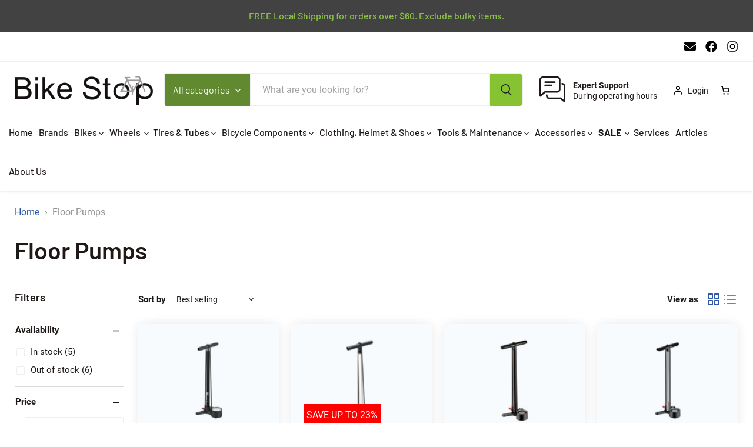

--- FILE ---
content_type: text/html; charset=utf-8
request_url: https://bikestop.com.sg/collections/pumps
body_size: 50573
content:
<!doctype html>
<html class="no-js no-touch" lang="en">
  <head>
  <script>
    window.Store = window.Store || {};
    window.Store.id = 7537098807;
  </script>
    <meta charset="utf-8">
    <meta http-equiv="x-ua-compatible" content="IE=edge">

    <link rel="preconnect" href="https://cdn.shopify.com">
    <link rel="preconnect" href="https://fonts.shopifycdn.com">
    <link rel="preconnect" href="https://v.shopify.com">
    <link rel="preconnect" href="https://cdn.shopifycloud.com">

    <title>Floor Pumps — Bike Stop</title>

    

    
  <link rel="shortcut icon" href="//bikestop.com.sg/cdn/shop/files/favicon_bikestop_359f1aeb-c511-4413-bc45-0516cbe764f4_32x32.jpg?v=1686595928" type="image/png">


    
      <link rel="canonical" href="https://bikestop.com.sg/collections/pumps" />
    

    <meta name="viewport" content="width=device-width">

    
    















<meta property="og:site_name" content="Bike Stop">
<meta property="og:url" content="https://bikestop.com.sg/collections/pumps">
<meta property="og:title" content="Floor Pumps">
<meta property="og:type" content="website">
<meta property="og:description" content="Bike Stop is a bicycle shop cum repair workshop with both online &amp; physical presence. We provide the convenience of online shopping with the confidence knowing that we also have a store-front staffed with real people that you can speak to should you require assistance in selecting or using the products that we sell.">




    
    
    

    
    
    <meta
      property="og:image"
      content="https://bikestop.com.sg/cdn/shop/files/logo_bikestop_wht_bkgrd_1200x628_eb9ec83d-61a1-4be3-a3f7-84b8b850c488_1204x630.jpg?v=1743581580"
    />
    <meta
      property="og:image:secure_url"
      content="https://bikestop.com.sg/cdn/shop/files/logo_bikestop_wht_bkgrd_1200x628_eb9ec83d-61a1-4be3-a3f7-84b8b850c488_1204x630.jpg?v=1743581580"
    />
    <meta property="og:image:width" content="1204" />
    <meta property="og:image:height" content="630" />
    
    
    <meta property="og:image:alt" content="Social media image" />
  
















<meta name="twitter:title" content="Floor Pumps">
<meta name="twitter:description" content="Bike Stop is a bicycle shop cum repair workshop with both online &amp; physical presence. We provide the convenience of online shopping with the confidence knowing that we also have a store-front staffed with real people that you can speak to should you require assistance in selecting or using the products that we sell.">


    
    
    
      
      
      <meta name="twitter:card" content="summary_large_image">
    
    
    <meta
      property="twitter:image"
      content="https://bikestop.com.sg/cdn/shop/files/logo_bikestop_wht_bkgrd_1200x628_eb9ec83d-61a1-4be3-a3f7-84b8b850c488_1200x600_crop_center.jpg?v=1743581580"
    />
    <meta property="twitter:image:width" content="1200" />
    <meta property="twitter:image:height" content="600" />
    
    
    <meta property="twitter:image:alt" content="Social media image" />
  



    <link rel="preload" href="//bikestop.com.sg/cdn/fonts/roboto/roboto_n4.2019d890f07b1852f56ce63ba45b2db45d852cba.woff2" as="font" crossorigin="anonymous">
    <link rel="preload" as="style" href="//bikestop.com.sg/cdn/shop/t/15/assets/theme.css?v=151371213316358249411764660542">

    <script>window.performance && window.performance.mark && window.performance.mark('shopify.content_for_header.start');</script><meta name="facebook-domain-verification" content="hvwp2lhea83wbap8hoepjbz8c246d5">
<meta id="shopify-digital-wallet" name="shopify-digital-wallet" content="/7537098807/digital_wallets/dialog">
<meta name="shopify-checkout-api-token" content="f625a25686ddba711f04d36bcb5b6baf">
<link rel="alternate" type="application/atom+xml" title="Feed" href="/collections/pumps.atom" />
<link rel="alternate" type="application/json+oembed" href="https://bikestop.com.sg/collections/pumps.oembed">
<script async="async" src="/checkouts/internal/preloads.js?locale=en-SG"></script>
<link rel="preconnect" href="https://shop.app" crossorigin="anonymous">
<script async="async" src="https://shop.app/checkouts/internal/preloads.js?locale=en-SG&shop_id=7537098807" crossorigin="anonymous"></script>
<script id="apple-pay-shop-capabilities" type="application/json">{"shopId":7537098807,"countryCode":"SG","currencyCode":"SGD","merchantCapabilities":["supports3DS"],"merchantId":"gid:\/\/shopify\/Shop\/7537098807","merchantName":"Bike Stop","requiredBillingContactFields":["postalAddress","email","phone"],"requiredShippingContactFields":["postalAddress","email","phone"],"shippingType":"shipping","supportedNetworks":["visa","masterCard","amex"],"total":{"type":"pending","label":"Bike Stop","amount":"1.00"},"shopifyPaymentsEnabled":true,"supportsSubscriptions":true}</script>
<script id="shopify-features" type="application/json">{"accessToken":"f625a25686ddba711f04d36bcb5b6baf","betas":["rich-media-storefront-analytics"],"domain":"bikestop.com.sg","predictiveSearch":true,"shopId":7537098807,"locale":"en"}</script>
<script>var Shopify = Shopify || {};
Shopify.shop = "bikestopsg.myshopify.com";
Shopify.locale = "en";
Shopify.currency = {"active":"SGD","rate":"1.0"};
Shopify.country = "SG";
Shopify.theme = {"name":"Empire","id":125793927283,"schema_name":"Empire","schema_version":"9.0.1","theme_store_id":838,"role":"main"};
Shopify.theme.handle = "null";
Shopify.theme.style = {"id":null,"handle":null};
Shopify.cdnHost = "bikestop.com.sg/cdn";
Shopify.routes = Shopify.routes || {};
Shopify.routes.root = "/";</script>
<script type="module">!function(o){(o.Shopify=o.Shopify||{}).modules=!0}(window);</script>
<script>!function(o){function n(){var o=[];function n(){o.push(Array.prototype.slice.apply(arguments))}return n.q=o,n}var t=o.Shopify=o.Shopify||{};t.loadFeatures=n(),t.autoloadFeatures=n()}(window);</script>
<script>
  window.ShopifyPay = window.ShopifyPay || {};
  window.ShopifyPay.apiHost = "shop.app\/pay";
  window.ShopifyPay.redirectState = null;
</script>
<script id="shop-js-analytics" type="application/json">{"pageType":"collection"}</script>
<script defer="defer" async type="module" src="//bikestop.com.sg/cdn/shopifycloud/shop-js/modules/v2/client.init-shop-cart-sync_BN7fPSNr.en.esm.js"></script>
<script defer="defer" async type="module" src="//bikestop.com.sg/cdn/shopifycloud/shop-js/modules/v2/chunk.common_Cbph3Kss.esm.js"></script>
<script defer="defer" async type="module" src="//bikestop.com.sg/cdn/shopifycloud/shop-js/modules/v2/chunk.modal_DKumMAJ1.esm.js"></script>
<script type="module">
  await import("//bikestop.com.sg/cdn/shopifycloud/shop-js/modules/v2/client.init-shop-cart-sync_BN7fPSNr.en.esm.js");
await import("//bikestop.com.sg/cdn/shopifycloud/shop-js/modules/v2/chunk.common_Cbph3Kss.esm.js");
await import("//bikestop.com.sg/cdn/shopifycloud/shop-js/modules/v2/chunk.modal_DKumMAJ1.esm.js");

  window.Shopify.SignInWithShop?.initShopCartSync?.({"fedCMEnabled":true,"windoidEnabled":true});

</script>
<script>
  window.Shopify = window.Shopify || {};
  if (!window.Shopify.featureAssets) window.Shopify.featureAssets = {};
  window.Shopify.featureAssets['shop-js'] = {"shop-cart-sync":["modules/v2/client.shop-cart-sync_CJVUk8Jm.en.esm.js","modules/v2/chunk.common_Cbph3Kss.esm.js","modules/v2/chunk.modal_DKumMAJ1.esm.js"],"init-fed-cm":["modules/v2/client.init-fed-cm_7Fvt41F4.en.esm.js","modules/v2/chunk.common_Cbph3Kss.esm.js","modules/v2/chunk.modal_DKumMAJ1.esm.js"],"init-shop-email-lookup-coordinator":["modules/v2/client.init-shop-email-lookup-coordinator_Cc088_bR.en.esm.js","modules/v2/chunk.common_Cbph3Kss.esm.js","modules/v2/chunk.modal_DKumMAJ1.esm.js"],"init-windoid":["modules/v2/client.init-windoid_hPopwJRj.en.esm.js","modules/v2/chunk.common_Cbph3Kss.esm.js","modules/v2/chunk.modal_DKumMAJ1.esm.js"],"shop-button":["modules/v2/client.shop-button_B0jaPSNF.en.esm.js","modules/v2/chunk.common_Cbph3Kss.esm.js","modules/v2/chunk.modal_DKumMAJ1.esm.js"],"shop-cash-offers":["modules/v2/client.shop-cash-offers_DPIskqss.en.esm.js","modules/v2/chunk.common_Cbph3Kss.esm.js","modules/v2/chunk.modal_DKumMAJ1.esm.js"],"shop-toast-manager":["modules/v2/client.shop-toast-manager_CK7RT69O.en.esm.js","modules/v2/chunk.common_Cbph3Kss.esm.js","modules/v2/chunk.modal_DKumMAJ1.esm.js"],"init-shop-cart-sync":["modules/v2/client.init-shop-cart-sync_BN7fPSNr.en.esm.js","modules/v2/chunk.common_Cbph3Kss.esm.js","modules/v2/chunk.modal_DKumMAJ1.esm.js"],"init-customer-accounts-sign-up":["modules/v2/client.init-customer-accounts-sign-up_CfPf4CXf.en.esm.js","modules/v2/client.shop-login-button_DeIztwXF.en.esm.js","modules/v2/chunk.common_Cbph3Kss.esm.js","modules/v2/chunk.modal_DKumMAJ1.esm.js"],"pay-button":["modules/v2/client.pay-button_CgIwFSYN.en.esm.js","modules/v2/chunk.common_Cbph3Kss.esm.js","modules/v2/chunk.modal_DKumMAJ1.esm.js"],"init-customer-accounts":["modules/v2/client.init-customer-accounts_DQ3x16JI.en.esm.js","modules/v2/client.shop-login-button_DeIztwXF.en.esm.js","modules/v2/chunk.common_Cbph3Kss.esm.js","modules/v2/chunk.modal_DKumMAJ1.esm.js"],"avatar":["modules/v2/client.avatar_BTnouDA3.en.esm.js"],"init-shop-for-new-customer-accounts":["modules/v2/client.init-shop-for-new-customer-accounts_CsZy_esa.en.esm.js","modules/v2/client.shop-login-button_DeIztwXF.en.esm.js","modules/v2/chunk.common_Cbph3Kss.esm.js","modules/v2/chunk.modal_DKumMAJ1.esm.js"],"shop-follow-button":["modules/v2/client.shop-follow-button_BRMJjgGd.en.esm.js","modules/v2/chunk.common_Cbph3Kss.esm.js","modules/v2/chunk.modal_DKumMAJ1.esm.js"],"checkout-modal":["modules/v2/client.checkout-modal_B9Drz_yf.en.esm.js","modules/v2/chunk.common_Cbph3Kss.esm.js","modules/v2/chunk.modal_DKumMAJ1.esm.js"],"shop-login-button":["modules/v2/client.shop-login-button_DeIztwXF.en.esm.js","modules/v2/chunk.common_Cbph3Kss.esm.js","modules/v2/chunk.modal_DKumMAJ1.esm.js"],"lead-capture":["modules/v2/client.lead-capture_DXYzFM3R.en.esm.js","modules/v2/chunk.common_Cbph3Kss.esm.js","modules/v2/chunk.modal_DKumMAJ1.esm.js"],"shop-login":["modules/v2/client.shop-login_CA5pJqmO.en.esm.js","modules/v2/chunk.common_Cbph3Kss.esm.js","modules/v2/chunk.modal_DKumMAJ1.esm.js"],"payment-terms":["modules/v2/client.payment-terms_BxzfvcZJ.en.esm.js","modules/v2/chunk.common_Cbph3Kss.esm.js","modules/v2/chunk.modal_DKumMAJ1.esm.js"]};
</script>
<script>(function() {
  var isLoaded = false;
  function asyncLoad() {
    if (isLoaded) return;
    isLoaded = true;
    var urls = ["\/\/www.powr.io\/powr.js?powr-token=bikestopsg.myshopify.com\u0026external-type=shopify\u0026shop=bikestopsg.myshopify.com","https:\/\/cdn-bundler.nice-team.net\/app\/js\/bundler.js?shop=bikestopsg.myshopify.com","https:\/\/gateway.apaylater.com\/plugins\/price_divider\/main.js?platform=SHOPIFY\u0026country=SG\u0026price_divider_applied_on=all\u0026shop=bikestopsg.myshopify.com","https:\/\/cdn.hextom.com\/js\/freeshippingbar.js?shop=bikestopsg.myshopify.com","https:\/\/cdn.hextom.com\/js\/ultimatesalesboost.js?shop=bikestopsg.myshopify.com"];
    for (var i = 0; i < urls.length; i++) {
      var s = document.createElement('script');
      s.type = 'text/javascript';
      s.async = true;
      s.src = urls[i];
      var x = document.getElementsByTagName('script')[0];
      x.parentNode.insertBefore(s, x);
    }
  };
  if(window.attachEvent) {
    window.attachEvent('onload', asyncLoad);
  } else {
    window.addEventListener('load', asyncLoad, false);
  }
})();</script>
<script id="__st">var __st={"a":7537098807,"offset":28800,"reqid":"3f832891-558e-4b55-a0fc-a7edd7c750f1-1769862321","pageurl":"bikestop.com.sg\/collections\/pumps","u":"2daec3d115f0","p":"collection","rtyp":"collection","rid":156968648819};</script>
<script>window.ShopifyPaypalV4VisibilityTracking = true;</script>
<script id="captcha-bootstrap">!function(){'use strict';const t='contact',e='account',n='new_comment',o=[[t,t],['blogs',n],['comments',n],[t,'customer']],c=[[e,'customer_login'],[e,'guest_login'],[e,'recover_customer_password'],[e,'create_customer']],r=t=>t.map((([t,e])=>`form[action*='/${t}']:not([data-nocaptcha='true']) input[name='form_type'][value='${e}']`)).join(','),a=t=>()=>t?[...document.querySelectorAll(t)].map((t=>t.form)):[];function s(){const t=[...o],e=r(t);return a(e)}const i='password',u='form_key',d=['recaptcha-v3-token','g-recaptcha-response','h-captcha-response',i],f=()=>{try{return window.sessionStorage}catch{return}},m='__shopify_v',_=t=>t.elements[u];function p(t,e,n=!1){try{const o=window.sessionStorage,c=JSON.parse(o.getItem(e)),{data:r}=function(t){const{data:e,action:n}=t;return t[m]||n?{data:e,action:n}:{data:t,action:n}}(c);for(const[e,n]of Object.entries(r))t.elements[e]&&(t.elements[e].value=n);n&&o.removeItem(e)}catch(o){console.error('form repopulation failed',{error:o})}}const l='form_type',E='cptcha';function T(t){t.dataset[E]=!0}const w=window,h=w.document,L='Shopify',v='ce_forms',y='captcha';let A=!1;((t,e)=>{const n=(g='f06e6c50-85a8-45c8-87d0-21a2b65856fe',I='https://cdn.shopify.com/shopifycloud/storefront-forms-hcaptcha/ce_storefront_forms_captcha_hcaptcha.v1.5.2.iife.js',D={infoText:'Protected by hCaptcha',privacyText:'Privacy',termsText:'Terms'},(t,e,n)=>{const o=w[L][v],c=o.bindForm;if(c)return c(t,g,e,D).then(n);var r;o.q.push([[t,g,e,D],n]),r=I,A||(h.body.append(Object.assign(h.createElement('script'),{id:'captcha-provider',async:!0,src:r})),A=!0)});var g,I,D;w[L]=w[L]||{},w[L][v]=w[L][v]||{},w[L][v].q=[],w[L][y]=w[L][y]||{},w[L][y].protect=function(t,e){n(t,void 0,e),T(t)},Object.freeze(w[L][y]),function(t,e,n,w,h,L){const[v,y,A,g]=function(t,e,n){const i=e?o:[],u=t?c:[],d=[...i,...u],f=r(d),m=r(i),_=r(d.filter((([t,e])=>n.includes(e))));return[a(f),a(m),a(_),s()]}(w,h,L),I=t=>{const e=t.target;return e instanceof HTMLFormElement?e:e&&e.form},D=t=>v().includes(t);t.addEventListener('submit',(t=>{const e=I(t);if(!e)return;const n=D(e)&&!e.dataset.hcaptchaBound&&!e.dataset.recaptchaBound,o=_(e),c=g().includes(e)&&(!o||!o.value);(n||c)&&t.preventDefault(),c&&!n&&(function(t){try{if(!f())return;!function(t){const e=f();if(!e)return;const n=_(t);if(!n)return;const o=n.value;o&&e.removeItem(o)}(t);const e=Array.from(Array(32),(()=>Math.random().toString(36)[2])).join('');!function(t,e){_(t)||t.append(Object.assign(document.createElement('input'),{type:'hidden',name:u})),t.elements[u].value=e}(t,e),function(t,e){const n=f();if(!n)return;const o=[...t.querySelectorAll(`input[type='${i}']`)].map((({name:t})=>t)),c=[...d,...o],r={};for(const[a,s]of new FormData(t).entries())c.includes(a)||(r[a]=s);n.setItem(e,JSON.stringify({[m]:1,action:t.action,data:r}))}(t,e)}catch(e){console.error('failed to persist form',e)}}(e),e.submit())}));const S=(t,e)=>{t&&!t.dataset[E]&&(n(t,e.some((e=>e===t))),T(t))};for(const o of['focusin','change'])t.addEventListener(o,(t=>{const e=I(t);D(e)&&S(e,y())}));const B=e.get('form_key'),M=e.get(l),P=B&&M;t.addEventListener('DOMContentLoaded',(()=>{const t=y();if(P)for(const e of t)e.elements[l].value===M&&p(e,B);[...new Set([...A(),...v().filter((t=>'true'===t.dataset.shopifyCaptcha))])].forEach((e=>S(e,t)))}))}(h,new URLSearchParams(w.location.search),n,t,e,['guest_login'])})(!0,!0)}();</script>
<script integrity="sha256-4kQ18oKyAcykRKYeNunJcIwy7WH5gtpwJnB7kiuLZ1E=" data-source-attribution="shopify.loadfeatures" defer="defer" src="//bikestop.com.sg/cdn/shopifycloud/storefront/assets/storefront/load_feature-a0a9edcb.js" crossorigin="anonymous"></script>
<script crossorigin="anonymous" defer="defer" src="//bikestop.com.sg/cdn/shopifycloud/storefront/assets/shopify_pay/storefront-65b4c6d7.js?v=20250812"></script>
<script data-source-attribution="shopify.dynamic_checkout.dynamic.init">var Shopify=Shopify||{};Shopify.PaymentButton=Shopify.PaymentButton||{isStorefrontPortableWallets:!0,init:function(){window.Shopify.PaymentButton.init=function(){};var t=document.createElement("script");t.src="https://bikestop.com.sg/cdn/shopifycloud/portable-wallets/latest/portable-wallets.en.js",t.type="module",document.head.appendChild(t)}};
</script>
<script data-source-attribution="shopify.dynamic_checkout.buyer_consent">
  function portableWalletsHideBuyerConsent(e){var t=document.getElementById("shopify-buyer-consent"),n=document.getElementById("shopify-subscription-policy-button");t&&n&&(t.classList.add("hidden"),t.setAttribute("aria-hidden","true"),n.removeEventListener("click",e))}function portableWalletsShowBuyerConsent(e){var t=document.getElementById("shopify-buyer-consent"),n=document.getElementById("shopify-subscription-policy-button");t&&n&&(t.classList.remove("hidden"),t.removeAttribute("aria-hidden"),n.addEventListener("click",e))}window.Shopify?.PaymentButton&&(window.Shopify.PaymentButton.hideBuyerConsent=portableWalletsHideBuyerConsent,window.Shopify.PaymentButton.showBuyerConsent=portableWalletsShowBuyerConsent);
</script>
<script data-source-attribution="shopify.dynamic_checkout.cart.bootstrap">document.addEventListener("DOMContentLoaded",(function(){function t(){return document.querySelector("shopify-accelerated-checkout-cart, shopify-accelerated-checkout")}if(t())Shopify.PaymentButton.init();else{new MutationObserver((function(e,n){t()&&(Shopify.PaymentButton.init(),n.disconnect())})).observe(document.body,{childList:!0,subtree:!0})}}));
</script>
<link id="shopify-accelerated-checkout-styles" rel="stylesheet" media="screen" href="https://bikestop.com.sg/cdn/shopifycloud/portable-wallets/latest/accelerated-checkout-backwards-compat.css" crossorigin="anonymous">
<style id="shopify-accelerated-checkout-cart">
        #shopify-buyer-consent {
  margin-top: 1em;
  display: inline-block;
  width: 100%;
}

#shopify-buyer-consent.hidden {
  display: none;
}

#shopify-subscription-policy-button {
  background: none;
  border: none;
  padding: 0;
  text-decoration: underline;
  font-size: inherit;
  cursor: pointer;
}

#shopify-subscription-policy-button::before {
  box-shadow: none;
}

      </style>

<script>window.performance && window.performance.mark && window.performance.mark('shopify.content_for_header.end');</script>

    <link href="//bikestop.com.sg/cdn/shop/t/15/assets/theme.css?v=151371213316358249411764660542" rel="stylesheet" type="text/css" media="all" />
    <link href="//bikestop.com.sg/cdn/shop/t/15/assets/style.css?v=129144227706702394171732354635" rel="stylesheet" type="text/css" media="all" />

    
    <script>
      window.Theme = window.Theme || {};
      window.Theme.version = '9.0.1';
      window.Theme.name = 'Empire';
      window.Theme.routes = {
        "root_url": "/",
        "account_url": "/account",
        "account_login_url": "/account/login",
        "account_logout_url": "/account/logout",
        "account_register_url": "/account/register",
        "account_addresses_url": "/account/addresses",
        "collections_url": "/collections",
        "all_products_collection_url": "/collections/all",
        "search_url": "/search",
        "predictive_search_url": "/search/suggest",
        "cart_url": "/cart",
        "cart_add_url": "/cart/add",
        "cart_change_url": "/cart/change",
        "cart_clear_url": "/cart/clear",
        "product_recommendations_url": "/recommendations/products",
      };
    </script>
    

  <meta name="google-site-verification" content="WKU07f9gZxMl2F-7pd4_A5nMEYUxUlM_sjMBT3z9DiM" />

  <!-- BEGIN app block: shopify://apps/klaviyo-email-marketing-sms/blocks/klaviyo-onsite-embed/2632fe16-c075-4321-a88b-50b567f42507 -->












  <script async src="https://static.klaviyo.com/onsite/js/Y7VTKK/klaviyo.js?company_id=Y7VTKK"></script>
  <script>!function(){if(!window.klaviyo){window._klOnsite=window._klOnsite||[];try{window.klaviyo=new Proxy({},{get:function(n,i){return"push"===i?function(){var n;(n=window._klOnsite).push.apply(n,arguments)}:function(){for(var n=arguments.length,o=new Array(n),w=0;w<n;w++)o[w]=arguments[w];var t="function"==typeof o[o.length-1]?o.pop():void 0,e=new Promise((function(n){window._klOnsite.push([i].concat(o,[function(i){t&&t(i),n(i)}]))}));return e}}})}catch(n){window.klaviyo=window.klaviyo||[],window.klaviyo.push=function(){var n;(n=window._klOnsite).push.apply(n,arguments)}}}}();</script>

  




  <script>
    window.klaviyoReviewsProductDesignMode = false
  </script>







<!-- END app block --><link href="https://monorail-edge.shopifysvc.com" rel="dns-prefetch">
<script>(function(){if ("sendBeacon" in navigator && "performance" in window) {try {var session_token_from_headers = performance.getEntriesByType('navigation')[0].serverTiming.find(x => x.name == '_s').description;} catch {var session_token_from_headers = undefined;}var session_cookie_matches = document.cookie.match(/_shopify_s=([^;]*)/);var session_token_from_cookie = session_cookie_matches && session_cookie_matches.length === 2 ? session_cookie_matches[1] : "";var session_token = session_token_from_headers || session_token_from_cookie || "";function handle_abandonment_event(e) {var entries = performance.getEntries().filter(function(entry) {return /monorail-edge.shopifysvc.com/.test(entry.name);});if (!window.abandonment_tracked && entries.length === 0) {window.abandonment_tracked = true;var currentMs = Date.now();var navigation_start = performance.timing.navigationStart;var payload = {shop_id: 7537098807,url: window.location.href,navigation_start,duration: currentMs - navigation_start,session_token,page_type: "collection"};window.navigator.sendBeacon("https://monorail-edge.shopifysvc.com/v1/produce", JSON.stringify({schema_id: "online_store_buyer_site_abandonment/1.1",payload: payload,metadata: {event_created_at_ms: currentMs,event_sent_at_ms: currentMs}}));}}window.addEventListener('pagehide', handle_abandonment_event);}}());</script>
<script id="web-pixels-manager-setup">(function e(e,d,r,n,o){if(void 0===o&&(o={}),!Boolean(null===(a=null===(i=window.Shopify)||void 0===i?void 0:i.analytics)||void 0===a?void 0:a.replayQueue)){var i,a;window.Shopify=window.Shopify||{};var t=window.Shopify;t.analytics=t.analytics||{};var s=t.analytics;s.replayQueue=[],s.publish=function(e,d,r){return s.replayQueue.push([e,d,r]),!0};try{self.performance.mark("wpm:start")}catch(e){}var l=function(){var e={modern:/Edge?\/(1{2}[4-9]|1[2-9]\d|[2-9]\d{2}|\d{4,})\.\d+(\.\d+|)|Firefox\/(1{2}[4-9]|1[2-9]\d|[2-9]\d{2}|\d{4,})\.\d+(\.\d+|)|Chrom(ium|e)\/(9{2}|\d{3,})\.\d+(\.\d+|)|(Maci|X1{2}).+ Version\/(15\.\d+|(1[6-9]|[2-9]\d|\d{3,})\.\d+)([,.]\d+|)( \(\w+\)|)( Mobile\/\w+|) Safari\/|Chrome.+OPR\/(9{2}|\d{3,})\.\d+\.\d+|(CPU[ +]OS|iPhone[ +]OS|CPU[ +]iPhone|CPU IPhone OS|CPU iPad OS)[ +]+(15[._]\d+|(1[6-9]|[2-9]\d|\d{3,})[._]\d+)([._]\d+|)|Android:?[ /-](13[3-9]|1[4-9]\d|[2-9]\d{2}|\d{4,})(\.\d+|)(\.\d+|)|Android.+Firefox\/(13[5-9]|1[4-9]\d|[2-9]\d{2}|\d{4,})\.\d+(\.\d+|)|Android.+Chrom(ium|e)\/(13[3-9]|1[4-9]\d|[2-9]\d{2}|\d{4,})\.\d+(\.\d+|)|SamsungBrowser\/([2-9]\d|\d{3,})\.\d+/,legacy:/Edge?\/(1[6-9]|[2-9]\d|\d{3,})\.\d+(\.\d+|)|Firefox\/(5[4-9]|[6-9]\d|\d{3,})\.\d+(\.\d+|)|Chrom(ium|e)\/(5[1-9]|[6-9]\d|\d{3,})\.\d+(\.\d+|)([\d.]+$|.*Safari\/(?![\d.]+ Edge\/[\d.]+$))|(Maci|X1{2}).+ Version\/(10\.\d+|(1[1-9]|[2-9]\d|\d{3,})\.\d+)([,.]\d+|)( \(\w+\)|)( Mobile\/\w+|) Safari\/|Chrome.+OPR\/(3[89]|[4-9]\d|\d{3,})\.\d+\.\d+|(CPU[ +]OS|iPhone[ +]OS|CPU[ +]iPhone|CPU IPhone OS|CPU iPad OS)[ +]+(10[._]\d+|(1[1-9]|[2-9]\d|\d{3,})[._]\d+)([._]\d+|)|Android:?[ /-](13[3-9]|1[4-9]\d|[2-9]\d{2}|\d{4,})(\.\d+|)(\.\d+|)|Mobile Safari.+OPR\/([89]\d|\d{3,})\.\d+\.\d+|Android.+Firefox\/(13[5-9]|1[4-9]\d|[2-9]\d{2}|\d{4,})\.\d+(\.\d+|)|Android.+Chrom(ium|e)\/(13[3-9]|1[4-9]\d|[2-9]\d{2}|\d{4,})\.\d+(\.\d+|)|Android.+(UC? ?Browser|UCWEB|U3)[ /]?(15\.([5-9]|\d{2,})|(1[6-9]|[2-9]\d|\d{3,})\.\d+)\.\d+|SamsungBrowser\/(5\.\d+|([6-9]|\d{2,})\.\d+)|Android.+MQ{2}Browser\/(14(\.(9|\d{2,})|)|(1[5-9]|[2-9]\d|\d{3,})(\.\d+|))(\.\d+|)|K[Aa][Ii]OS\/(3\.\d+|([4-9]|\d{2,})\.\d+)(\.\d+|)/},d=e.modern,r=e.legacy,n=navigator.userAgent;return n.match(d)?"modern":n.match(r)?"legacy":"unknown"}(),u="modern"===l?"modern":"legacy",c=(null!=n?n:{modern:"",legacy:""})[u],f=function(e){return[e.baseUrl,"/wpm","/b",e.hashVersion,"modern"===e.buildTarget?"m":"l",".js"].join("")}({baseUrl:d,hashVersion:r,buildTarget:u}),m=function(e){var d=e.version,r=e.bundleTarget,n=e.surface,o=e.pageUrl,i=e.monorailEndpoint;return{emit:function(e){var a=e.status,t=e.errorMsg,s=(new Date).getTime(),l=JSON.stringify({metadata:{event_sent_at_ms:s},events:[{schema_id:"web_pixels_manager_load/3.1",payload:{version:d,bundle_target:r,page_url:o,status:a,surface:n,error_msg:t},metadata:{event_created_at_ms:s}}]});if(!i)return console&&console.warn&&console.warn("[Web Pixels Manager] No Monorail endpoint provided, skipping logging."),!1;try{return self.navigator.sendBeacon.bind(self.navigator)(i,l)}catch(e){}var u=new XMLHttpRequest;try{return u.open("POST",i,!0),u.setRequestHeader("Content-Type","text/plain"),u.send(l),!0}catch(e){return console&&console.warn&&console.warn("[Web Pixels Manager] Got an unhandled error while logging to Monorail."),!1}}}}({version:r,bundleTarget:l,surface:e.surface,pageUrl:self.location.href,monorailEndpoint:e.monorailEndpoint});try{o.browserTarget=l,function(e){var d=e.src,r=e.async,n=void 0===r||r,o=e.onload,i=e.onerror,a=e.sri,t=e.scriptDataAttributes,s=void 0===t?{}:t,l=document.createElement("script"),u=document.querySelector("head"),c=document.querySelector("body");if(l.async=n,l.src=d,a&&(l.integrity=a,l.crossOrigin="anonymous"),s)for(var f in s)if(Object.prototype.hasOwnProperty.call(s,f))try{l.dataset[f]=s[f]}catch(e){}if(o&&l.addEventListener("load",o),i&&l.addEventListener("error",i),u)u.appendChild(l);else{if(!c)throw new Error("Did not find a head or body element to append the script");c.appendChild(l)}}({src:f,async:!0,onload:function(){if(!function(){var e,d;return Boolean(null===(d=null===(e=window.Shopify)||void 0===e?void 0:e.analytics)||void 0===d?void 0:d.initialized)}()){var d=window.webPixelsManager.init(e)||void 0;if(d){var r=window.Shopify.analytics;r.replayQueue.forEach((function(e){var r=e[0],n=e[1],o=e[2];d.publishCustomEvent(r,n,o)})),r.replayQueue=[],r.publish=d.publishCustomEvent,r.visitor=d.visitor,r.initialized=!0}}},onerror:function(){return m.emit({status:"failed",errorMsg:"".concat(f," has failed to load")})},sri:function(e){var d=/^sha384-[A-Za-z0-9+/=]+$/;return"string"==typeof e&&d.test(e)}(c)?c:"",scriptDataAttributes:o}),m.emit({status:"loading"})}catch(e){m.emit({status:"failed",errorMsg:(null==e?void 0:e.message)||"Unknown error"})}}})({shopId: 7537098807,storefrontBaseUrl: "https://bikestop.com.sg",extensionsBaseUrl: "https://extensions.shopifycdn.com/cdn/shopifycloud/web-pixels-manager",monorailEndpoint: "https://monorail-edge.shopifysvc.com/unstable/produce_batch",surface: "storefront-renderer",enabledBetaFlags: ["2dca8a86"],webPixelsConfigList: [{"id":"597590131","configuration":"{\"pixelCode\":\"CUGRV0BC77U0K1FAIU90\"}","eventPayloadVersion":"v1","runtimeContext":"STRICT","scriptVersion":"22e92c2ad45662f435e4801458fb78cc","type":"APP","apiClientId":4383523,"privacyPurposes":["ANALYTICS","MARKETING","SALE_OF_DATA"],"dataSharingAdjustments":{"protectedCustomerApprovalScopes":["read_customer_address","read_customer_email","read_customer_name","read_customer_personal_data","read_customer_phone"]}},{"id":"414711923","configuration":"{\"config\":\"{\\\"pixel_id\\\":\\\"G-LRC8CK8V2M\\\",\\\"gtag_events\\\":[{\\\"type\\\":\\\"purchase\\\",\\\"action_label\\\":\\\"G-LRC8CK8V2M\\\"},{\\\"type\\\":\\\"page_view\\\",\\\"action_label\\\":\\\"G-LRC8CK8V2M\\\"},{\\\"type\\\":\\\"view_item\\\",\\\"action_label\\\":\\\"G-LRC8CK8V2M\\\"},{\\\"type\\\":\\\"search\\\",\\\"action_label\\\":\\\"G-LRC8CK8V2M\\\"},{\\\"type\\\":\\\"add_to_cart\\\",\\\"action_label\\\":\\\"G-LRC8CK8V2M\\\"},{\\\"type\\\":\\\"begin_checkout\\\",\\\"action_label\\\":\\\"G-LRC8CK8V2M\\\"},{\\\"type\\\":\\\"add_payment_info\\\",\\\"action_label\\\":\\\"G-LRC8CK8V2M\\\"}],\\\"enable_monitoring_mode\\\":false}\"}","eventPayloadVersion":"v1","runtimeContext":"OPEN","scriptVersion":"b2a88bafab3e21179ed38636efcd8a93","type":"APP","apiClientId":1780363,"privacyPurposes":[],"dataSharingAdjustments":{"protectedCustomerApprovalScopes":["read_customer_address","read_customer_email","read_customer_name","read_customer_personal_data","read_customer_phone"]}},{"id":"324436083","configuration":"{\"pixel_id\":\"992353769687556\",\"pixel_type\":\"facebook_pixel\"}","eventPayloadVersion":"v1","runtimeContext":"OPEN","scriptVersion":"ca16bc87fe92b6042fbaa3acc2fbdaa6","type":"APP","apiClientId":2329312,"privacyPurposes":["ANALYTICS","MARKETING","SALE_OF_DATA"],"dataSharingAdjustments":{"protectedCustomerApprovalScopes":["read_customer_address","read_customer_email","read_customer_name","read_customer_personal_data","read_customer_phone"]}},{"id":"shopify-app-pixel","configuration":"{}","eventPayloadVersion":"v1","runtimeContext":"STRICT","scriptVersion":"0450","apiClientId":"shopify-pixel","type":"APP","privacyPurposes":["ANALYTICS","MARKETING"]},{"id":"shopify-custom-pixel","eventPayloadVersion":"v1","runtimeContext":"LAX","scriptVersion":"0450","apiClientId":"shopify-pixel","type":"CUSTOM","privacyPurposes":["ANALYTICS","MARKETING"]}],isMerchantRequest: false,initData: {"shop":{"name":"Bike Stop","paymentSettings":{"currencyCode":"SGD"},"myshopifyDomain":"bikestopsg.myshopify.com","countryCode":"SG","storefrontUrl":"https:\/\/bikestop.com.sg"},"customer":null,"cart":null,"checkout":null,"productVariants":[],"purchasingCompany":null},},"https://bikestop.com.sg/cdn","1d2a099fw23dfb22ep557258f5m7a2edbae",{"modern":"","legacy":""},{"shopId":"7537098807","storefrontBaseUrl":"https:\/\/bikestop.com.sg","extensionBaseUrl":"https:\/\/extensions.shopifycdn.com\/cdn\/shopifycloud\/web-pixels-manager","surface":"storefront-renderer","enabledBetaFlags":"[\"2dca8a86\"]","isMerchantRequest":"false","hashVersion":"1d2a099fw23dfb22ep557258f5m7a2edbae","publish":"custom","events":"[[\"page_viewed\",{}],[\"collection_viewed\",{\"collection\":{\"id\":\"156968648819\",\"title\":\"Floor Pumps\",\"productVariants\":[{\"price\":{\"amount\":72.0,\"currencyCode\":\"SGD\"},\"product\":{\"title\":\"Lezyne Sport Floor Drive Floor Pump ABS-1 Pro Valve\",\"vendor\":\"Lezyne\",\"id\":\"4449250246771\",\"untranslatedTitle\":\"Lezyne Sport Floor Drive Floor Pump ABS-1 Pro Valve\",\"url\":\"\/products\/lez-sport-floor-dr-abs1pro\",\"type\":\"Pumps Floor\"},\"id\":\"31518265573491\",\"image\":{\"src\":\"\/\/bikestop.com.sg\/cdn\/shop\/files\/lezyne_sport_floor_y17_black.jpg?v=1739769404\"},\"sku\":\"4710582552366\",\"title\":\"Black\",\"untranslatedTitle\":\"Black\"},{\"price\":{\"amount\":49.0,\"currencyCode\":\"SGD\"},\"product\":{\"title\":\"Lezyne Macro Floor Drive Floor Pump ABS1 Pro Valve\",\"vendor\":\"Lezyne\",\"id\":\"4449249689715\",\"untranslatedTitle\":\"Lezyne Macro Floor Drive Floor Pump ABS1 Pro Valve\",\"url\":\"\/products\/lez-macro-dr-abs1\",\"type\":\"Pumps Floor\"},\"id\":\"31518264688755\",\"image\":{\"src\":\"\/\/bikestop.com.sg\/cdn\/shop\/products\/Product-floorpumps-MacroFlDr-y12-zoom3_1800x1800_5b7ed603-0fa2-443a-90cc-d27e1453ca63.jpg?v=1586688045\"},\"sku\":\"4712806002756\",\"title\":\"Silver\",\"untranslatedTitle\":\"Silver\"},{\"price\":{\"amount\":105.0,\"currencyCode\":\"SGD\"},\"product\":{\"title\":\"Lezyne Alloy Floor Drive Floor Pump ABS-1 Pro Valve\",\"vendor\":\"Lezyne\",\"id\":\"4435683573875\",\"untranslatedTitle\":\"Lezyne Alloy Floor Drive Floor Pump ABS-1 Pro Valve\",\"url\":\"\/products\/lez-alloy-flr-abs1pro\",\"type\":\"Pumps Floor\"},\"id\":\"31475278708851\",\"image\":{\"src\":\"\/\/bikestop.com.sg\/cdn\/shop\/products\/Product-floorpumps-Alloy-y12-zoom1_1800x1800_eac2d450-b8a0-4cc9-bdb2-5ac5ed25a063.jpg?v=1585487476\"},\"sku\":\"4710582553202\",\"title\":\"Black\",\"untranslatedTitle\":\"Black\"},{\"price\":{\"amount\":149.0,\"currencyCode\":\"SGD\"},\"product\":{\"title\":\"Lezyne CNC Floor Drive\",\"vendor\":\"Lezyne\",\"id\":\"7677869654131\",\"untranslatedTitle\":\"Lezyne CNC Floor Drive\",\"url\":\"\/products\/lezyne-cnc-floor-drive\",\"type\":\"Pumps Floor\"},\"id\":\"42030319468659\",\"image\":{\"src\":\"\/\/bikestop.com.sg\/cdn\/shop\/files\/1-FP-CNCDR-V506_CNCFloorDrive_Silver_v1_R1.webp?v=1719393704\"},\"sku\":\"4712805991266\",\"title\":\"Silver\",\"untranslatedTitle\":\"Silver\"},{\"price\":{\"amount\":53.0,\"currencyCode\":\"SGD\"},\"product\":{\"title\":\"Lezyne Macro Floor Drive DV Floor Pump\",\"vendor\":\"Lezyne\",\"id\":\"4449249755251\",\"untranslatedTitle\":\"Lezyne Macro Floor Drive DV Floor Pump\",\"url\":\"\/products\/lez-macro-dr-dv\",\"type\":\"Pumps Floor\"},\"id\":\"31518264852595\",\"image\":{\"src\":\"\/\/bikestop.com.sg\/cdn\/shop\/products\/macrofd-dv5_1800x1800_9188edf7-e0e2-4af1-9852-bec112c5660c.jpg?v=1586688049\"},\"sku\":\"4712805989287\",\"title\":\"Glossy Black\",\"untranslatedTitle\":\"Glossy Black\"},{\"price\":{\"amount\":68.0,\"currencyCode\":\"SGD\"},\"product\":{\"title\":\"BBB Floor Pump AirSteel\",\"vendor\":\"BBB\",\"id\":\"6900056948851\",\"untranslatedTitle\":\"BBB Floor Pump AirSteel\",\"url\":\"\/products\/bbb-floor-pump-airsteel\",\"type\":\"Pumps Floor\"},\"id\":\"40241274683507\",\"image\":{\"src\":\"\/\/bikestop.com.sg\/cdn\/shop\/products\/1_1a6c49e1-401c-47f9-906f-5954875eba24.jpg?v=1657169413\"},\"sku\":\"8716683119527\",\"title\":\"Black\",\"untranslatedTitle\":\"Black\"},{\"price\":{\"amount\":85.0,\"currencyCode\":\"SGD\"},\"product\":{\"title\":\"Lezyne Steel Floor Drive Bicycle Bike Tire Floor Pump ABS-1 Pro Valve Max 220 psi\",\"vendor\":\"Lezyne\",\"id\":\"6825429270643\",\"untranslatedTitle\":\"Lezyne Steel Floor Drive Bicycle Bike Tire Floor Pump ABS-1 Pro Valve Max 220 psi\",\"url\":\"\/products\/lezyne-steel-floor-drive-bicycle-bike-tire-floor-pump-abs-1-pro-valve-max-220-psi\",\"type\":\"Pumps Floor\"},\"id\":\"42106194231411\",\"image\":{\"src\":\"\/\/bikestop.com.sg\/cdn\/shop\/products\/1_bc0a5b99-fa48-4077-995b-dfc0b95e67cd.jpg?v=1650603000\"},\"sku\":\"4712805997183\",\"title\":\"Silver\",\"untranslatedTitle\":\"Silver\"}]}}]]"});</script><script>
  window.ShopifyAnalytics = window.ShopifyAnalytics || {};
  window.ShopifyAnalytics.meta = window.ShopifyAnalytics.meta || {};
  window.ShopifyAnalytics.meta.currency = 'SGD';
  var meta = {"products":[{"id":4449250246771,"gid":"gid:\/\/shopify\/Product\/4449250246771","vendor":"Lezyne","type":"Pumps Floor","handle":"lez-sport-floor-dr-abs1pro","variants":[{"id":31518265573491,"price":7200,"name":"Lezyne Sport Floor Drive Floor Pump ABS-1 Pro Valve - Black","public_title":"Black","sku":"4710582552366"},{"id":42852000890995,"price":7200,"name":"Lezyne Sport Floor Drive Floor Pump ABS-1 Pro Valve - Grey","public_title":"Grey","sku":"4710582552373"}],"remote":false},{"id":4449249689715,"gid":"gid:\/\/shopify\/Product\/4449249689715","vendor":"Lezyne","type":"Pumps Floor","handle":"lez-macro-dr-abs1","variants":[{"id":31518264688755,"price":4900,"name":"Lezyne Macro Floor Drive Floor Pump ABS1 Pro Valve - Silver","public_title":"Silver","sku":"4712806002756"},{"id":31518264754291,"price":6400,"name":"Lezyne Macro Floor Drive Floor Pump ABS1 Pro Valve - Black Matt","public_title":"Black Matt","sku":"4710582553165"},{"id":31518264787059,"price":6400,"name":"Lezyne Macro Floor Drive Floor Pump ABS1 Pro Valve - Glossy Black","public_title":"Glossy Black","sku":"4712805989195"}],"remote":false},{"id":4435683573875,"gid":"gid:\/\/shopify\/Product\/4435683573875","vendor":"Lezyne","type":"Pumps Floor","handle":"lez-alloy-flr-abs1pro","variants":[{"id":31475278708851,"price":10500,"name":"Lezyne Alloy Floor Drive Floor Pump ABS-1 Pro Valve - Black","public_title":"Black","sku":"4710582553202"},{"id":31475278741619,"price":10500,"name":"Lezyne Alloy Floor Drive Floor Pump ABS-1 Pro Valve - Silver","public_title":"Silver","sku":"4712805991303"}],"remote":false},{"id":7677869654131,"gid":"gid:\/\/shopify\/Product\/7677869654131","vendor":"Lezyne","type":"Pumps Floor","handle":"lezyne-cnc-floor-drive","variants":[{"id":42030319468659,"price":14900,"name":"Lezyne CNC Floor Drive - Silver","public_title":"Silver","sku":"4712805991266"},{"id":42030319501427,"price":14900,"name":"Lezyne CNC Floor Drive - Black","public_title":"Black","sku":"4712805991259"}],"remote":false},{"id":4449249755251,"gid":"gid:\/\/shopify\/Product\/4449249755251","vendor":"Lezyne","type":"Pumps Floor","handle":"lez-macro-dr-dv","variants":[{"id":31518264852595,"price":5300,"name":"Lezyne Macro Floor Drive DV Floor Pump - Glossy Black","public_title":"Glossy Black","sku":"4712805989287"},{"id":31518264885363,"price":5300,"name":"Lezyne Macro Floor Drive DV Floor Pump - Red","public_title":"Red","sku":"4712805989300"},{"id":31518264918131,"price":5300,"name":"Lezyne Macro Floor Drive DV Floor Pump - White","public_title":"White","sku":"LEZ01156"},{"id":31518264950899,"price":5300,"name":"Lezyne Macro Floor Drive DV Floor Pump - Black Matt","public_title":"Black Matt","sku":"4712805989317"}],"remote":false},{"id":6900056948851,"gid":"gid:\/\/shopify\/Product\/6900056948851","vendor":"BBB","type":"Pumps Floor","handle":"bbb-floor-pump-airsteel","variants":[{"id":40241274683507,"price":6800,"name":"BBB Floor Pump AirSteel - Black","public_title":"Black","sku":"8716683119527"},{"id":40241274716275,"price":6800,"name":"BBB Floor Pump AirSteel - Yellow","public_title":"Yellow","sku":"8716683121599"}],"remote":false},{"id":6825429270643,"gid":"gid:\/\/shopify\/Product\/6825429270643","vendor":"Lezyne","type":"Pumps Floor","handle":"lezyne-steel-floor-drive-bicycle-bike-tire-floor-pump-abs-1-pro-valve-max-220-psi","variants":[{"id":42106194231411,"price":8500,"name":"Lezyne Steel Floor Drive Bicycle Bike Tire Floor Pump ABS-1 Pro Valve Max 220 psi - Silver","public_title":"Silver","sku":"4712805997183"},{"id":42106194264179,"price":8500,"name":"Lezyne Steel Floor Drive Bicycle Bike Tire Floor Pump ABS-1 Pro Valve Max 220 psi - Black","public_title":"Black","sku":"4712805997176"}],"remote":false}],"page":{"pageType":"collection","resourceType":"collection","resourceId":156968648819,"requestId":"3f832891-558e-4b55-a0fc-a7edd7c750f1-1769862321"}};
  for (var attr in meta) {
    window.ShopifyAnalytics.meta[attr] = meta[attr];
  }
</script>
<script class="analytics">
  (function () {
    var customDocumentWrite = function(content) {
      var jquery = null;

      if (window.jQuery) {
        jquery = window.jQuery;
      } else if (window.Checkout && window.Checkout.$) {
        jquery = window.Checkout.$;
      }

      if (jquery) {
        jquery('body').append(content);
      }
    };

    var hasLoggedConversion = function(token) {
      if (token) {
        return document.cookie.indexOf('loggedConversion=' + token) !== -1;
      }
      return false;
    }

    var setCookieIfConversion = function(token) {
      if (token) {
        var twoMonthsFromNow = new Date(Date.now());
        twoMonthsFromNow.setMonth(twoMonthsFromNow.getMonth() + 2);

        document.cookie = 'loggedConversion=' + token + '; expires=' + twoMonthsFromNow;
      }
    }

    var trekkie = window.ShopifyAnalytics.lib = window.trekkie = window.trekkie || [];
    if (trekkie.integrations) {
      return;
    }
    trekkie.methods = [
      'identify',
      'page',
      'ready',
      'track',
      'trackForm',
      'trackLink'
    ];
    trekkie.factory = function(method) {
      return function() {
        var args = Array.prototype.slice.call(arguments);
        args.unshift(method);
        trekkie.push(args);
        return trekkie;
      };
    };
    for (var i = 0; i < trekkie.methods.length; i++) {
      var key = trekkie.methods[i];
      trekkie[key] = trekkie.factory(key);
    }
    trekkie.load = function(config) {
      trekkie.config = config || {};
      trekkie.config.initialDocumentCookie = document.cookie;
      var first = document.getElementsByTagName('script')[0];
      var script = document.createElement('script');
      script.type = 'text/javascript';
      script.onerror = function(e) {
        var scriptFallback = document.createElement('script');
        scriptFallback.type = 'text/javascript';
        scriptFallback.onerror = function(error) {
                var Monorail = {
      produce: function produce(monorailDomain, schemaId, payload) {
        var currentMs = new Date().getTime();
        var event = {
          schema_id: schemaId,
          payload: payload,
          metadata: {
            event_created_at_ms: currentMs,
            event_sent_at_ms: currentMs
          }
        };
        return Monorail.sendRequest("https://" + monorailDomain + "/v1/produce", JSON.stringify(event));
      },
      sendRequest: function sendRequest(endpointUrl, payload) {
        // Try the sendBeacon API
        if (window && window.navigator && typeof window.navigator.sendBeacon === 'function' && typeof window.Blob === 'function' && !Monorail.isIos12()) {
          var blobData = new window.Blob([payload], {
            type: 'text/plain'
          });

          if (window.navigator.sendBeacon(endpointUrl, blobData)) {
            return true;
          } // sendBeacon was not successful

        } // XHR beacon

        var xhr = new XMLHttpRequest();

        try {
          xhr.open('POST', endpointUrl);
          xhr.setRequestHeader('Content-Type', 'text/plain');
          xhr.send(payload);
        } catch (e) {
          console.log(e);
        }

        return false;
      },
      isIos12: function isIos12() {
        return window.navigator.userAgent.lastIndexOf('iPhone; CPU iPhone OS 12_') !== -1 || window.navigator.userAgent.lastIndexOf('iPad; CPU OS 12_') !== -1;
      }
    };
    Monorail.produce('monorail-edge.shopifysvc.com',
      'trekkie_storefront_load_errors/1.1',
      {shop_id: 7537098807,
      theme_id: 125793927283,
      app_name: "storefront",
      context_url: window.location.href,
      source_url: "//bikestop.com.sg/cdn/s/trekkie.storefront.c59ea00e0474b293ae6629561379568a2d7c4bba.min.js"});

        };
        scriptFallback.async = true;
        scriptFallback.src = '//bikestop.com.sg/cdn/s/trekkie.storefront.c59ea00e0474b293ae6629561379568a2d7c4bba.min.js';
        first.parentNode.insertBefore(scriptFallback, first);
      };
      script.async = true;
      script.src = '//bikestop.com.sg/cdn/s/trekkie.storefront.c59ea00e0474b293ae6629561379568a2d7c4bba.min.js';
      first.parentNode.insertBefore(script, first);
    };
    trekkie.load(
      {"Trekkie":{"appName":"storefront","development":false,"defaultAttributes":{"shopId":7537098807,"isMerchantRequest":null,"themeId":125793927283,"themeCityHash":"7539881447475102646","contentLanguage":"en","currency":"SGD","eventMetadataId":"8e561639-573e-43cc-9ca6-ada2d9a2f94a"},"isServerSideCookieWritingEnabled":true,"monorailRegion":"shop_domain","enabledBetaFlags":["65f19447","b5387b81"]},"Session Attribution":{},"S2S":{"facebookCapiEnabled":true,"source":"trekkie-storefront-renderer","apiClientId":580111}}
    );

    var loaded = false;
    trekkie.ready(function() {
      if (loaded) return;
      loaded = true;

      window.ShopifyAnalytics.lib = window.trekkie;

      var originalDocumentWrite = document.write;
      document.write = customDocumentWrite;
      try { window.ShopifyAnalytics.merchantGoogleAnalytics.call(this); } catch(error) {};
      document.write = originalDocumentWrite;

      window.ShopifyAnalytics.lib.page(null,{"pageType":"collection","resourceType":"collection","resourceId":156968648819,"requestId":"3f832891-558e-4b55-a0fc-a7edd7c750f1-1769862321","shopifyEmitted":true});

      var match = window.location.pathname.match(/checkouts\/(.+)\/(thank_you|post_purchase)/)
      var token = match? match[1]: undefined;
      if (!hasLoggedConversion(token)) {
        setCookieIfConversion(token);
        window.ShopifyAnalytics.lib.track("Viewed Product Category",{"currency":"SGD","category":"Collection: pumps","collectionName":"pumps","collectionId":156968648819,"nonInteraction":true},undefined,undefined,{"shopifyEmitted":true});
      }
    });


        var eventsListenerScript = document.createElement('script');
        eventsListenerScript.async = true;
        eventsListenerScript.src = "//bikestop.com.sg/cdn/shopifycloud/storefront/assets/shop_events_listener-3da45d37.js";
        document.getElementsByTagName('head')[0].appendChild(eventsListenerScript);

})();</script>
<script
  defer
  src="https://bikestop.com.sg/cdn/shopifycloud/perf-kit/shopify-perf-kit-3.1.0.min.js"
  data-application="storefront-renderer"
  data-shop-id="7537098807"
  data-render-region="gcp-us-central1"
  data-page-type="collection"
  data-theme-instance-id="125793927283"
  data-theme-name="Empire"
  data-theme-version="9.0.1"
  data-monorail-region="shop_domain"
  data-resource-timing-sampling-rate="10"
  data-shs="true"
  data-shs-beacon="true"
  data-shs-export-with-fetch="true"
  data-shs-logs-sample-rate="1"
  data-shs-beacon-endpoint="https://bikestop.com.sg/api/collect"
></script>
</head>

  <body class="template-collection" data-instant-allow-query-string >
    <script>
      document.documentElement.className=document.documentElement.className.replace(/\bno-js\b/,'js');
      if(window.Shopify&&window.Shopify.designMode)document.documentElement.className+=' in-theme-editor';
      if(('ontouchstart' in window)||window.DocumentTouch&&document instanceof DocumentTouch)document.documentElement.className=document.documentElement.className.replace(/\bno-touch\b/,'has-touch');
    </script>

    
    <svg
      class="icon-star-reference"
      aria-hidden="true"
      focusable="false"
      role="presentation"
      xmlns="http://www.w3.org/2000/svg" width="20" height="20" viewBox="3 3 17 17" fill="none"
    >
      <symbol id="icon-star">
        <rect class="icon-star-background" width="20" height="20" fill="currentColor"/>
        <path d="M10 3L12.163 7.60778L17 8.35121L13.5 11.9359L14.326 17L10 14.6078L5.674 17L6.5 11.9359L3 8.35121L7.837 7.60778L10 3Z" stroke="currentColor" stroke-width="2" stroke-linecap="round" stroke-linejoin="round" fill="none"/>
      </symbol>
      <clipPath id="icon-star-clip">
        <path d="M10 3L12.163 7.60778L17 8.35121L13.5 11.9359L14.326 17L10 14.6078L5.674 17L6.5 11.9359L3 8.35121L7.837 7.60778L10 3Z" stroke="currentColor" stroke-width="2" stroke-linecap="round" stroke-linejoin="round"/>
      </clipPath>
    </svg>
    


    <a class="skip-to-main" href="#site-main">Skip to content</a>

    <!-- BEGIN sections: header-group -->
<div id="shopify-section-sections--15137067696243__announcement-bar" class="shopify-section shopify-section-group-header-group site-announcement"><script
  type="application/json"
  data-section-id="sections--15137067696243__announcement-bar"
  data-section-type="static-announcement">
</script>









  
    <div
      class="
        announcement-bar
        
      "
      style="
        color: #8bc34a;
        background: #424242;
      "
      data-announcement-bar
    >
      

      
        <div class="announcement-bar-text">
          FREE Local Shipping for orders over $60. Exclude bulky items.
        </div>
      

      <div class="announcement-bar-text-mobile">
        
          FREE Local Shipping for orders over $60. Exclude bulky items.
        
      </div>
    </div>
  


</div><div id="shopify-section-sections--15137067696243__utility-bar" class="shopify-section shopify-section-group-header-group"><style data-shopify>
  .utility-bar {
    background-color: #ffffff;
    border-bottom: 1px solid #eeeeee;
  }

  .utility-bar .social-link,
  .utility-bar__menu-link {
    color: #1e1916;
  }

  .utility-bar .disclosure__toggle {
    --disclosure-toggle-text-color: #1e1916;
    --disclosure-toggle-background-color: #ffffff;
  }

  .utility-bar .disclosure__toggle:hover {
    --disclosure-toggle-text-color: #1e1916;
  }

  .utility-bar .social-link:hover,
  .utility-bar__menu-link:hover {
    color: #1e1916;
  }

  .utility-bar .disclosure__toggle::after {
    --disclosure-toggle-svg-color: #1e1916;
  }

  .utility-bar .disclosure__toggle:hover::after {
    --disclosure-toggle-svg-color: #1e1916;
  }
</style>

<script
  type="application/json"
  data-section-type="static-utility-bar"
  data-section-id="sections--15137067696243__utility-bar"
  data-section-data
>
  {
    "settings": {
      "mobile_layout": "below"
    }
  }
</script>




  <section
    class="
      utility-bar
      
        utility-bar--full-width
      
    "
    data-utility-bar
  >
    <div class="utility-bar__content">

      
      
      

      
        
        
      
        
        
      
        
        
      
        
        
      
        
        
          
          

      <div class="utility-bar__content-left">
        
          
        

        
      </div>

      <div class="utility-bar__content-right" data-disclosure-items>
        
          <div class="utility-bar__social-container  utility-bar__social-list">
            





  
  

  
  

  
  

  
  

  
  
    
    



  

  <div class="social-icons">
      
      


<a
  class="social-link"
  title="Email"
  href="mailto:ask@bikestop.com.sg"
  target="_blank">
<svg width="21" height="21" xmlns="http://www.w3.org/2000/svg" height="1em" viewBox="0 0 512 512"><path d="M48 64C21.5 64 0 85.5 0 112c0 15.1 7.1 29.3 19.2 38.4L236.8 313.6c11.4 8.5 27 8.5 38.4 0L492.8 150.4c12.1-9.1 19.2-23.3 19.2-38.4c0-26.5-21.5-48-48-48H48zM0 176V384c0 35.3 28.7 64 64 64H448c35.3 0 64-28.7 64-64V176L294.4 339.2c-22.8 17.1-54 17.1-76.8 0L0 176z"/></svg>

    <span class="visually-hidden">Email Bike Stop</span>
  
</a>




<a
  class="social-link"
  title="Facebook"
  href="https://facebook.com/bikestop"
  target="_blank">
<svg width="21" height="21" xmlns="http://www.w3.org/2000/svg" height="1em" viewBox="0 0 512 512"><path d="M504 256C504 119 393 8 256 8S8 119 8 256c0 123.78 90.69 226.38 209.25 245V327.69h-63V256h63v-54.64c0-62.15 37-96.48 93.67-96.48 27.14 0 55.52 4.84 55.52 4.84v61h-31.28c-30.8 0-40.41 19.12-40.41 38.73V256h68.78l-11 71.69h-57.78V501C413.31 482.38 504 379.78 504 256z"/></svg>

    <span class="visually-hidden">Find us on Facebook</span>
  
</a>




<a
  class="social-link"
  title="Instagram"
  href="https://www.instagram.com/bikestopsg"
  target="_blank">
<svg width="21" height="21" xmlns="http://www.w3.org/2000/svg" height="1em" viewBox="0 0 448 512"><path d="M224.1 141c-63.6 0-114.9 51.3-114.9 114.9s51.3 114.9 114.9 114.9S339 319.5 339 255.9 287.7 141 224.1 141zm0 189.6c-41.1 0-74.7-33.5-74.7-74.7s33.5-74.7 74.7-74.7 74.7 33.5 74.7 74.7-33.6 74.7-74.7 74.7zm146.4-194.3c0 14.9-12 26.8-26.8 26.8-14.9 0-26.8-12-26.8-26.8s12-26.8 26.8-26.8 26.8 12 26.8 26.8zm76.1 27.2c-1.7-35.9-9.9-67.7-36.2-93.9-26.2-26.2-58-34.4-93.9-36.2-37-2.1-147.9-2.1-184.9 0-35.8 1.7-67.6 9.9-93.9 36.1s-34.4 58-36.2 93.9c-2.1 37-2.1 147.9 0 184.9 1.7 35.9 9.9 67.7 36.2 93.9s58 34.4 93.9 36.2c37 2.1 147.9 2.1 184.9 0 35.9-1.7 67.7-9.9 93.9-36.2 26.2-26.2 34.4-58 36.2-93.9 2.1-37 2.1-147.8 0-184.8zM398.8 388c-7.8 19.6-22.9 34.7-42.6 42.6-29.5 11.7-99.5 9-132.1 9s-102.7 2.6-132.1-9c-19.6-7.8-34.7-22.9-42.6-42.6-11.7-29.5-9-99.5-9-132.1s-2.6-102.7 9-132.1c7.8-19.6 22.9-34.7 42.6-42.6 29.5-11.7 99.5-9 132.1-9s102.7-2.6 132.1 9c19.6 7.8 34.7 22.9 42.6 42.6 11.7 29.5 9 99.5 9 132.1s2.7 102.7-9 132.1z"/></svg>

    <span class="visually-hidden">Find us on Instagram</span>
  
</a>

</div>

  


          </div>
        

        
      </div>
    </div>
  </section>

  
  

  
    <div class="utility-bar__mobile" style="display: none;" data-utility-menu-mobile>
      
        <span class="utility-bar__mobile__border"></span>
      
      
        <div class="utility-bar__mobile-nav  utility-bar__mobile-nav--below ">
          












<ul
  class="
    navmenu
    navmenu-depth-1
    
    
  "
  data-navmenu
  
  
  
>
  
</ul>

        </div>
      
      
    </div>
  

  <div class="utility-bar__mobile-disclosure" style="display: none;" data-utility-bar-mobile>
    
      <div class="utility-bar__social-container--mobile utility-bar__social-list" data-utility-social-mobile>
          





  
  

  
  

  
  

  
  

  
  
    
    



  

  <div class="social-icons">
      
      


<a
  class="social-link"
  title="Email"
  href="mailto:ask@bikestop.com.sg"
  target="_blank">
<svg width="21" height="21" xmlns="http://www.w3.org/2000/svg" height="1em" viewBox="0 0 512 512"><path d="M48 64C21.5 64 0 85.5 0 112c0 15.1 7.1 29.3 19.2 38.4L236.8 313.6c11.4 8.5 27 8.5 38.4 0L492.8 150.4c12.1-9.1 19.2-23.3 19.2-38.4c0-26.5-21.5-48-48-48H48zM0 176V384c0 35.3 28.7 64 64 64H448c35.3 0 64-28.7 64-64V176L294.4 339.2c-22.8 17.1-54 17.1-76.8 0L0 176z"/></svg>

    <span class="visually-hidden">Email Bike Stop</span>
  
</a>




<a
  class="social-link"
  title="Facebook"
  href="https://facebook.com/bikestop"
  target="_blank">
<svg width="21" height="21" xmlns="http://www.w3.org/2000/svg" height="1em" viewBox="0 0 512 512"><path d="M504 256C504 119 393 8 256 8S8 119 8 256c0 123.78 90.69 226.38 209.25 245V327.69h-63V256h63v-54.64c0-62.15 37-96.48 93.67-96.48 27.14 0 55.52 4.84 55.52 4.84v61h-31.28c-30.8 0-40.41 19.12-40.41 38.73V256h68.78l-11 71.69h-57.78V501C413.31 482.38 504 379.78 504 256z"/></svg>

    <span class="visually-hidden">Find us on Facebook</span>
  
</a>




<a
  class="social-link"
  title="Instagram"
  href="https://www.instagram.com/bikestopsg"
  target="_blank">
<svg width="21" height="21" xmlns="http://www.w3.org/2000/svg" height="1em" viewBox="0 0 448 512"><path d="M224.1 141c-63.6 0-114.9 51.3-114.9 114.9s51.3 114.9 114.9 114.9S339 319.5 339 255.9 287.7 141 224.1 141zm0 189.6c-41.1 0-74.7-33.5-74.7-74.7s33.5-74.7 74.7-74.7 74.7 33.5 74.7 74.7-33.6 74.7-74.7 74.7zm146.4-194.3c0 14.9-12 26.8-26.8 26.8-14.9 0-26.8-12-26.8-26.8s12-26.8 26.8-26.8 26.8 12 26.8 26.8zm76.1 27.2c-1.7-35.9-9.9-67.7-36.2-93.9-26.2-26.2-58-34.4-93.9-36.2-37-2.1-147.9-2.1-184.9 0-35.8 1.7-67.6 9.9-93.9 36.1s-34.4 58-36.2 93.9c-2.1 37-2.1 147.9 0 184.9 1.7 35.9 9.9 67.7 36.2 93.9s58 34.4 93.9 36.2c37 2.1 147.9 2.1 184.9 0 35.9-1.7 67.7-9.9 93.9-36.2 26.2-26.2 34.4-58 36.2-93.9 2.1-37 2.1-147.8 0-184.8zM398.8 388c-7.8 19.6-22.9 34.7-42.6 42.6-29.5 11.7-99.5 9-132.1 9s-102.7 2.6-132.1-9c-19.6-7.8-34.7-22.9-42.6-42.6-11.7-29.5-9-99.5-9-132.1s-2.6-102.7 9-132.1c7.8-19.6 22.9-34.7 42.6-42.6 29.5-11.7 99.5-9 132.1-9s102.7-2.6 132.1 9c19.6 7.8 34.7 22.9 42.6 42.6 11.7 29.5 9 99.5 9 132.1s2.7 102.7-9 132.1z"/></svg>

    <span class="visually-hidden">Find us on Instagram</span>
  
</a>

</div>

  


      </div>
    

    
  </div>


</div><div id="shopify-section-sections--15137067696243__header" class="shopify-section shopify-section-group-header-group site-header-wrapper">


<script
  type="application/json"
  data-section-id="sections--15137067696243__header"
  data-section-type="static-header"
  data-section-data>
  {
    "settings": {
      "sticky_header": false,
      "has_box_shadow": true,
      "live_search": {
        "enable": true,
        "money_format": "${{amount}}",
        "show_mobile_search_bar": false
      }
    }
  }
</script>





<style data-shopify>
  .site-logo {
    max-width: 320px;
  }

  .site-logo-image {
    max-height: 70px;
  }

</style>

<header
  class="site-header site-header-nav--open"
  role="banner"
  data-site-header
>
  <div
    class="
      site-header-main
      
        site-header--full-width
      
    "
    data-site-header-main
    
    
      data-site-header-mobile-search-button
    
  >
    <button class="site-header-menu-toggle" data-menu-toggle>
      <div class="site-header-menu-toggle--button" tabindex="-1">
        <span class="toggle-icon--bar toggle-icon--bar-top"></span>
        <span class="toggle-icon--bar toggle-icon--bar-middle"></span>
        <span class="toggle-icon--bar toggle-icon--bar-bottom"></span>
        <span class="visually-hidden">Menu</span>
      </div>
    </button>

    
      
      
        <button
          class="site-header-mobile-search-button"
          data-mobile-search-button
        >
          
        <div class="site-header-mobile-search-button--button" tabindex="-1">
          <svg
  aria-hidden="true"
  focusable="false"
  role="presentation"
  xmlns="http://www.w3.org/2000/svg"
  width="23"
  height="24"
  fill="none"
  viewBox="0 0 23 24"
>
  <path d="M21 21L15.5 15.5" stroke="currentColor" stroke-width="2" stroke-linecap="round"/>
  <circle cx="10" cy="9" r="8" stroke="currentColor" stroke-width="2"/>
</svg>

        </div>
      
        </button>
      
    

    <div
      class="
        site-header-main-content
        
          small-promo-enabled
        
      "
    >
      <div class="site-header-logo">
        <a
          class="site-logo"
          href="/">
          
            
            

            

  

  <img
    
      src="//bikestop.com.sg/cdn/shop/files/bikestop_1411x300.png?v=1613533158"
    
    alt=""

    
      data-rimg
      srcset="//bikestop.com.sg/cdn/shop/files/bikestop_1411x300.png?v=1613533158 1x"
    

    class="site-logo-image"
    style="
        object-fit:cover;object-position:50.0% 50.0%;
      
"
    
  >




          
        </a>
      </div>

      





<div class="live-search" data-live-search><form
    class="
      live-search-form
      form-fields-inline
      
    "
    action="/search"
    method="get"
    role="search"
    aria-label="Product"
    data-live-search-form
  >
    <div class="form-field no-label"><span class="form-field-select-wrapper live-search-filter-wrapper">
          <select class="live-search-filter" data-live-search-filter data-filter-all="All categories">
            
            <option value="" selected>All categories</option>
            <option value="" disabled>------</option>
            
              

<option value="product_type:Accessories for Lights">Accessories for Lights</option>
<option value="product_type:Arm Sleeves">Arm Sleeves</option>
<option value="product_type:Bags">Bags</option>
<option value="product_type:Bar End Plugs">Bar End Plugs</option>
<option value="product_type:Bar Grips">Bar Grips</option>
<option value="product_type:Bar Tapes">Bar Tapes</option>
<option value="product_type:Batteries">Batteries</option>
<option value="product_type:Bearings">Bearings</option>
<option value="product_type:Bells">Bells</option>
<option value="product_type:Bikes Hybrid">Bikes Hybrid</option>
<option value="product_type:Bikes Road">Bikes Road</option>
<option value="product_type:Bikes Road Frame">Bikes Road Frame</option>
<option value="product_type:Bottle Cages">Bottle Cages</option>
<option value="product_type:Bottles">Bottles</option>
<option value="product_type:Bottom Brackets">Bottom Brackets</option>
<option value="product_type:Brake Calipers Disc">Brake Calipers Disc</option>
<option value="product_type:Brake Calipers Rim">Brake Calipers Rim</option>
<option value="product_type:Brake Levers">Brake Levers</option>
<option value="product_type:Brake Pads Disc">Brake Pads Disc</option>
<option value="product_type:Brake Pads Rim">Brake Pads Rim</option>
<option value="product_type:Brake Rotors">Brake Rotors</option>
<option value="product_type:Brake Set Disc">Brake Set Disc</option>
<option value="product_type:Brake Spares">Brake Spares</option>
<option value="product_type:Cables &amp; Housing">Cables & Housing</option>
<option value="product_type:Caps">Caps</option>
<option value="product_type:Car Racks">Car Racks</option>
<option value="product_type:Cassette 7s">Cassette 7s</option>
<option value="product_type:Cassette Spares">Cassette Spares</option>
<option value="product_type:Cassettes 10s">Cassettes 10s</option>
<option value="product_type:Cassettes 11s">Cassettes 11s</option>
<option value="product_type:Cassettes 12s">Cassettes 12s</option>
<option value="product_type:Cassettes 8s">Cassettes 8s</option>
<option value="product_type:Cassettes 9s">Cassettes 9s</option>
<option value="product_type:Chains 10s">Chains 10s</option>
<option value="product_type:Chains 11s">Chains 11s</option>
<option value="product_type:Chains 12s">Chains 12s</option>
<option value="product_type:Chains 1s">Chains 1s</option>
<option value="product_type:Chains 6/7/8s">Chains 6/7/8s</option>
<option value="product_type:Chains 7s">Chains 7s</option>
<option value="product_type:Chains 9s">Chains 9s</option>
<option value="product_type:Chargers">Chargers</option>
<option value="product_type:Cleaning Agent">Cleaning Agent</option>
<option value="product_type:Computer Mounts">Computer Mounts</option>
<option value="product_type:Computers">Computers</option>
<option value="product_type:Crankset Spares">Crankset Spares</option>
<option value="product_type:Cranksets">Cranksets</option>
<option value="product_type:Degreasers">Degreasers</option>
<option value="product_type:Deraileurs Front">Deraileurs Front</option>
<option value="product_type:Deraileurs Front Spares">Deraileurs Front Spares</option>
<option value="product_type:Deraileurs Rear">Deraileurs Rear</option>
<option value="product_type:Deraileurs Rear Spares">Deraileurs Rear Spares</option>
<option value="product_type:Dropbars">Dropbars</option>
<option value="product_type:Frame Protection">Frame Protection</option>
<option value="product_type:Gloves">Gloves</option>
<option value="product_type:Grease">Grease</option>
<option value="product_type:Groupsets">Groupsets</option>
<option value="product_type:Handlebars">Handlebars</option>
<option value="product_type:Headbands">Headbands</option>
<option value="product_type:Helmets Commute">Helmets Commute</option>
<option value="product_type:Helmets Junior">Helmets Junior</option>
<option value="product_type:Helmets Off Road">Helmets Off Road</option>
<option value="product_type:Helmets Road">Helmets Road</option>
<option value="product_type:Hydration Bags">Hydration Bags</option>
<option value="product_type:Jerseys">Jerseys</option>
<option value="product_type:Junction Boxes">Junction Boxes</option>
<option value="product_type:Kick Stand">Kick Stand</option>
<option value="product_type:Lights Front">Lights Front</option>
<option value="product_type:Lights Rear">Lights Rear</option>
<option value="product_type:Lights Set Front &amp; Rear">Lights Set Front & Rear</option>
<option value="product_type:Locks">Locks</option>
<option value="product_type:Lubricant">Lubricant</option>
<option value="product_type:Mirrors">Mirrors</option>
<option value="product_type:Pannier Rack">Pannier Rack</option>
<option value="product_type:Pedals Cleats">Pedals Cleats</option>
<option value="product_type:Pedals Flat">Pedals Flat</option>
<option value="product_type:Pedals Off Road">Pedals Off Road</option>
<option value="product_type:Pedals Road">Pedals Road</option>
<option value="product_type:Phone Mount">Phone Mount</option>
<option value="product_type:Pumps Floor">Pumps Floor</option>
<option value="product_type:Pumps Portable">Pumps Portable</option>
<option value="product_type:Rim Tapes">Rim Tapes</option>
<option value="product_type:Saddles">Saddles</option>
<option value="product_type:Sealant">Sealant</option>
<option value="product_type:Seatpost">Seatpost</option>
<option value="product_type:Sensors">Sensors</option>
<option value="product_type:Service">Service</option>
<option value="product_type:Shifters Flat">Shifters Flat</option>
<option value="product_type:Shifters Road">Shifters Road</option>
<option value="product_type:Shock Pumps">Shock Pumps</option>
<option value="product_type:Shoes Off Road">Shoes Off Road</option>
<option value="product_type:Shoes Road">Shoes Road</option>
<option value="product_type:Socks">Socks</option>
<option value="product_type:Spares for Chains">Spares for Chains</option>
<option value="product_type:Spares for Helmets">Spares for Helmets</option>
<option value="product_type:Spares for Pedals">Spares for Pedals</option>
<option value="product_type:Spares for Pumps">Spares for Pumps</option>
<option value="product_type:Spares for Shifters">Spares for Shifters</option>
<option value="product_type:Spares for Shoes">Spares for Shoes</option>
<option value="product_type:Spares for Tubes">Spares for Tubes</option>
<option value="product_type:Spares for Wheels">Spares for Wheels</option>
<option value="product_type:Specialty Tools and Agents">Specialty Tools and Agents</option>
<option value="product_type:Stem">Stem</option>
<option value="product_type:Storage">Storage</option>
<option value="product_type:Tights">Tights</option>
<option value="product_type:Tires 12 inch">Tires 12 inch</option>
<option value="product_type:Tires 14 inch">Tires 14 inch</option>
<option value="product_type:Tires 16 inch">Tires 16 inch</option>
<option value="product_type:Tires 18 inch">Tires 18 inch</option>
<option value="product_type:Tires 20in">Tires 20in</option>
<option value="product_type:Tires 26in">Tires 26in</option>
<option value="product_type:Tires 27.5 inch / 650b">Tires 27.5 inch / 650b</option>
<option value="product_type:Tires 29in">Tires 29in</option>
<option value="product_type:Tires 650c">Tires 650c</option>
<option value="product_type:Tires 700c">Tires 700c</option>
<option value="product_type:Tools for Brakes">Tools for Brakes</option>
<option value="product_type:Tools for Cables &amp; Housing">Tools for Cables & Housing</option>
<option value="product_type:Tools for Cassettes">Tools for Cassettes</option>
<option value="product_type:Tools for Chains">Tools for Chains</option>
<option value="product_type:Tools for Cleaning">Tools for Cleaning</option>
<option value="product_type:Tools for Cranks">Tools for Cranks</option>
<option value="product_type:Tools for Hydraulic Brakes">Tools for Hydraulic Brakes</option>
<option value="product_type:Tools for Pedals">Tools for Pedals</option>
<option value="product_type:Tools for Tires">Tools for Tires</option>
<option value="product_type:Tools Hex">Tools Hex</option>
<option value="product_type:Tools Multi">Tools Multi</option>
<option value="product_type:Tools Tires">Tools Tires</option>
<option value="product_type:Torque Wrenches">Torque Wrenches</option>
<option value="product_type:Trainers">Trainers</option>
<option value="product_type:Tube 12in">Tube 12in</option>
<option value="product_type:Tube 14in">Tube 14in</option>
<option value="product_type:Tube 16in">Tube 16in</option>
<option value="product_type:tube 18in">tube 18in</option>
<option value="product_type:Tube 20in">Tube 20in</option>
<option value="product_type:Tube 24in">Tube 24in</option>
<option value="product_type:Tube 26in">Tube 26in</option>
<option value="product_type:Tube 27.5in">Tube 27.5in</option>
<option value="product_type:Tube 29in">Tube 29in</option>
<option value="product_type:Tube 650c">Tube 650c</option>
<option value="product_type:Tube 700c">Tube 700c</option>
<option value="product_type:Valve">Valve</option>
<option value="product_type:Wheels">Wheels</option>
<option value="product_type:Wires">Wires</option>
            
          </select>
          <label class="live-search-filter-label form-field-select" data-live-search-filter-label>All categories
</label>
          <svg
  aria-hidden="true"
  focusable="false"
  role="presentation"
  width="8"
  height="6"
  viewBox="0 0 8 6"
  fill="none"
  xmlns="http://www.w3.org/2000/svg"
  class="icon-chevron-down"
>
<path class="icon-chevron-down-left" d="M4 4.5L7 1.5" stroke="currentColor" stroke-width="1.25" stroke-linecap="square"/>
<path class="icon-chevron-down-right" d="M4 4.5L1 1.5" stroke="currentColor" stroke-width="1.25" stroke-linecap="square"/>
</svg>

        </span><input
        class="form-field-input live-search-form-field"
        type="text"
        name="q"
        aria-label="Search"
        placeholder="What are you looking for?"
        
        autocomplete="off"
        data-live-search-input
      >
      <button
        class="live-search-takeover-cancel"
        type="button"
        data-live-search-takeover-cancel>
        Cancel
      </button>

      <button
        class="live-search-button"
        type="submit"
        aria-label="Search"
        data-live-search-submit
      >
        <span class="search-icon search-icon--inactive">
          <svg
  aria-hidden="true"
  focusable="false"
  role="presentation"
  xmlns="http://www.w3.org/2000/svg"
  width="23"
  height="24"
  fill="none"
  viewBox="0 0 23 24"
>
  <path d="M21 21L15.5 15.5" stroke="currentColor" stroke-width="2" stroke-linecap="round"/>
  <circle cx="10" cy="9" r="8" stroke="currentColor" stroke-width="2"/>
</svg>

        </span>
        <span class="search-icon search-icon--active">
          <svg
  aria-hidden="true"
  focusable="false"
  role="presentation"
  width="26"
  height="26"
  viewBox="0 0 26 26"
  xmlns="http://www.w3.org/2000/svg"
>
  <g fill-rule="nonzero" fill="currentColor">
    <path d="M13 26C5.82 26 0 20.18 0 13S5.82 0 13 0s13 5.82 13 13-5.82 13-13 13zm0-3.852a9.148 9.148 0 1 0 0-18.296 9.148 9.148 0 0 0 0 18.296z" opacity=".29"/><path d="M13 26c7.18 0 13-5.82 13-13a1.926 1.926 0 0 0-3.852 0A9.148 9.148 0 0 1 13 22.148 1.926 1.926 0 0 0 13 26z"/>
  </g>
</svg>
        </span>
      </button>
    </div>

    <div class="search-flydown" data-live-search-flydown>
      <div class="search-flydown--placeholder" data-live-search-placeholder>
        <div class="search-flydown--product-items">
          
            <a class="search-flydown--product search-flydown--product" href="#">
              
                <div class="search-flydown--product-image">
                  <svg class="placeholder--image placeholder--content-image" xmlns="http://www.w3.org/2000/svg" viewBox="0 0 525.5 525.5"><path d="M324.5 212.7H203c-1.6 0-2.8 1.3-2.8 2.8V308c0 1.6 1.3 2.8 2.8 2.8h121.6c1.6 0 2.8-1.3 2.8-2.8v-92.5c0-1.6-1.3-2.8-2.9-2.8zm1.1 95.3c0 .6-.5 1.1-1.1 1.1H203c-.6 0-1.1-.5-1.1-1.1v-92.5c0-.6.5-1.1 1.1-1.1h121.6c.6 0 1.1.5 1.1 1.1V308z"/><path d="M210.4 299.5H240v.1s.1 0 .2-.1h75.2v-76.2h-105v76.2zm1.8-7.2l20-20c1.6-1.6 3.8-2.5 6.1-2.5s4.5.9 6.1 2.5l1.5 1.5 16.8 16.8c-12.9 3.3-20.7 6.3-22.8 7.2h-27.7v-5.5zm101.5-10.1c-20.1 1.7-36.7 4.8-49.1 7.9l-16.9-16.9 26.3-26.3c1.6-1.6 3.8-2.5 6.1-2.5s4.5.9 6.1 2.5l27.5 27.5v7.8zm-68.9 15.5c9.7-3.5 33.9-10.9 68.9-13.8v13.8h-68.9zm68.9-72.7v46.8l-26.2-26.2c-1.9-1.9-4.5-3-7.3-3s-5.4 1.1-7.3 3l-26.3 26.3-.9-.9c-1.9-1.9-4.5-3-7.3-3s-5.4 1.1-7.3 3l-18.8 18.8V225h101.4z"/><path d="M232.8 254c4.6 0 8.3-3.7 8.3-8.3s-3.7-8.3-8.3-8.3-8.3 3.7-8.3 8.3 3.7 8.3 8.3 8.3zm0-14.9c3.6 0 6.6 2.9 6.6 6.6s-2.9 6.6-6.6 6.6-6.6-2.9-6.6-6.6 3-6.6 6.6-6.6z"/></svg>
                </div>
              

              <div class="search-flydown--product-text">
                <span class="search-flydown--product-title placeholder--content-text"></span>
                <span class="search-flydown--product-price placeholder--content-text"></span>
              </div>
            </a>
          
            <a class="search-flydown--product search-flydown--product" href="#">
              
                <div class="search-flydown--product-image">
                  <svg class="placeholder--image placeholder--content-image" xmlns="http://www.w3.org/2000/svg" viewBox="0 0 525.5 525.5"><path d="M324.5 212.7H203c-1.6 0-2.8 1.3-2.8 2.8V308c0 1.6 1.3 2.8 2.8 2.8h121.6c1.6 0 2.8-1.3 2.8-2.8v-92.5c0-1.6-1.3-2.8-2.9-2.8zm1.1 95.3c0 .6-.5 1.1-1.1 1.1H203c-.6 0-1.1-.5-1.1-1.1v-92.5c0-.6.5-1.1 1.1-1.1h121.6c.6 0 1.1.5 1.1 1.1V308z"/><path d="M210.4 299.5H240v.1s.1 0 .2-.1h75.2v-76.2h-105v76.2zm1.8-7.2l20-20c1.6-1.6 3.8-2.5 6.1-2.5s4.5.9 6.1 2.5l1.5 1.5 16.8 16.8c-12.9 3.3-20.7 6.3-22.8 7.2h-27.7v-5.5zm101.5-10.1c-20.1 1.7-36.7 4.8-49.1 7.9l-16.9-16.9 26.3-26.3c1.6-1.6 3.8-2.5 6.1-2.5s4.5.9 6.1 2.5l27.5 27.5v7.8zm-68.9 15.5c9.7-3.5 33.9-10.9 68.9-13.8v13.8h-68.9zm68.9-72.7v46.8l-26.2-26.2c-1.9-1.9-4.5-3-7.3-3s-5.4 1.1-7.3 3l-26.3 26.3-.9-.9c-1.9-1.9-4.5-3-7.3-3s-5.4 1.1-7.3 3l-18.8 18.8V225h101.4z"/><path d="M232.8 254c4.6 0 8.3-3.7 8.3-8.3s-3.7-8.3-8.3-8.3-8.3 3.7-8.3 8.3 3.7 8.3 8.3 8.3zm0-14.9c3.6 0 6.6 2.9 6.6 6.6s-2.9 6.6-6.6 6.6-6.6-2.9-6.6-6.6 3-6.6 6.6-6.6z"/></svg>
                </div>
              

              <div class="search-flydown--product-text">
                <span class="search-flydown--product-title placeholder--content-text"></span>
                <span class="search-flydown--product-price placeholder--content-text"></span>
              </div>
            </a>
          
            <a class="search-flydown--product search-flydown--product" href="#">
              
                <div class="search-flydown--product-image">
                  <svg class="placeholder--image placeholder--content-image" xmlns="http://www.w3.org/2000/svg" viewBox="0 0 525.5 525.5"><path d="M324.5 212.7H203c-1.6 0-2.8 1.3-2.8 2.8V308c0 1.6 1.3 2.8 2.8 2.8h121.6c1.6 0 2.8-1.3 2.8-2.8v-92.5c0-1.6-1.3-2.8-2.9-2.8zm1.1 95.3c0 .6-.5 1.1-1.1 1.1H203c-.6 0-1.1-.5-1.1-1.1v-92.5c0-.6.5-1.1 1.1-1.1h121.6c.6 0 1.1.5 1.1 1.1V308z"/><path d="M210.4 299.5H240v.1s.1 0 .2-.1h75.2v-76.2h-105v76.2zm1.8-7.2l20-20c1.6-1.6 3.8-2.5 6.1-2.5s4.5.9 6.1 2.5l1.5 1.5 16.8 16.8c-12.9 3.3-20.7 6.3-22.8 7.2h-27.7v-5.5zm101.5-10.1c-20.1 1.7-36.7 4.8-49.1 7.9l-16.9-16.9 26.3-26.3c1.6-1.6 3.8-2.5 6.1-2.5s4.5.9 6.1 2.5l27.5 27.5v7.8zm-68.9 15.5c9.7-3.5 33.9-10.9 68.9-13.8v13.8h-68.9zm68.9-72.7v46.8l-26.2-26.2c-1.9-1.9-4.5-3-7.3-3s-5.4 1.1-7.3 3l-26.3 26.3-.9-.9c-1.9-1.9-4.5-3-7.3-3s-5.4 1.1-7.3 3l-18.8 18.8V225h101.4z"/><path d="M232.8 254c4.6 0 8.3-3.7 8.3-8.3s-3.7-8.3-8.3-8.3-8.3 3.7-8.3 8.3 3.7 8.3 8.3 8.3zm0-14.9c3.6 0 6.6 2.9 6.6 6.6s-2.9 6.6-6.6 6.6-6.6-2.9-6.6-6.6 3-6.6 6.6-6.6z"/></svg>
                </div>
              

              <div class="search-flydown--product-text">
                <span class="search-flydown--product-title placeholder--content-text"></span>
                <span class="search-flydown--product-price placeholder--content-text"></span>
              </div>
            </a>
          
        </div>
      </div>

      <div
        class="
          search-flydown--results
          
        "
        data-live-search-results
      ></div>

      
    </div>
  </form>
</div>


      
        
          <a
            class="small-promo-content--link"
            href="/pages/contact"
          >
        
        <div class="small-promo">
          
            <span
              class="
                small-promo-icon
                
                  small-promo-icon--svg
                
              "
            >
              
                


                      <svg class="icon-chat "    aria-hidden="true"    focusable="false"    role="presentation"    xmlns="http://www.w3.org/2000/svg" xmlns="http://www.w3.org/2000/svg" width="43.867" height="43.86" viewBox="0 0 43.867 43.86">      <g transform="translate(-0.063 512.075)">        <path data-name="Path 3" d="M4.35-511.94a5.615,5.615,0,0,0-3.676,2.879c-.651,1.32-.617.283-.608,16.015,0,11.028.026,14.164.111,14.387a1.309,1.309,0,0,0,1.774.711c.206-.094,2.134-1.637,4.293-3.436l3.907-3.265H20.468c11.525,0,10.925.026,12.228-.617a5.564,5.564,0,0,0,2.879-3.719c.189-.883.189-17.866,0-18.749a5.582,5.582,0,0,0-4.207-4.207C30.511-512.12,5.19-512.12,4.35-511.94Zm26.992,2.879a2.74,2.74,0,0,1,1.354,1.354l.223.48v17.737l-.223.48a2.74,2.74,0,0,1-1.354,1.354l-.48.223-10.8.043c-9.88.043-10.822.051-11.054.188-.137.077-1.577,1.242-3.188,2.588s-2.956,2.451-2.982,2.451S2.8-487.725,2.8-494.528c0-13.564-.026-12.793.514-13.616a2.628,2.628,0,0,1,1.4-1.02c.42-.154,1.105-.154,13.3-.137l12.853.017Z" transform="translate(0 0)" fill="#1e1916"/>        <path data-name="Path 4" d="M96.916-415.668a1.409,1.409,0,0,0-.78,1.551,1.467,1.467,0,0,0,.891.985c.214.069,3.025.086,8.86.069,8.475-.026,8.543-.026,8.774-.206a1.21,1.21,0,0,0,.591-1.148,1.21,1.21,0,0,0-.591-1.148c-.231-.18-.3-.18-8.86-.2C98.758-415.78,97.122-415.763,96.916-415.668Z" transform="translate(-87.818 -88.054)" fill="#1e1916"/>        <path data-name="Path 5" d="M96.916-351.668a1.409,1.409,0,0,0-.78,1.551,1.466,1.466,0,0,0,.891.985c.214.069,2.2.086,6.118.069,5.7-.026,5.8-.026,6.032-.206a1.21,1.21,0,0,0,.591-1.148,1.21,1.21,0,0,0-.591-1.148c-.231-.18-.326-.18-6.118-.2C98.3-351.78,97.122-351.763,96.916-351.668Z" transform="translate(-87.818 -146.57)" fill="#1e1916"/>        <path data-name="Path 6" d="M154.993-383.755a1.7,1.7,0,0,0-.5.386,1.375,1.375,0,0,0,1.08,2.236,2.953,2.953,0,0,1,2.2,1.182c.54.823.514.111.5,12.99l-.026,11.722-2.365-1.885c-1.3-1.028-2.442-1.911-2.528-1.954s-4.507-.094-10.274-.12l-10.111-.043-.48-.223a2.723,2.723,0,0,1-1.345-1.354,3.737,3.737,0,0,1-.274-1.739c-.043-1.362-.094-1.5-.634-1.9a1.55,1.55,0,0,0-1.474,0c-.54.394-.591.548-.617,1.817a5.865,5.865,0,0,0,.6,3.179,5.377,5.377,0,0,0,2.391,2.391c1.294.643.78.617,11.551.617h9.631l3.179,2.545c1.748,1.405,3.35,2.639,3.565,2.751a1.254,1.254,0,0,0,1.414-.1c.6-.463.557.583.557-14.267,0-14.978.034-14.019-.617-15.338a5.564,5.564,0,0,0-3.719-2.879A3.218,3.218,0,0,0,154.993-383.755Z" transform="translate(-117.104 -117.226)" fill="#1e1916"/>      </g>    </svg>                                                                                              

              
            </span>
          

          <div class="small-promo-content">
            
              <span class="small-promo-content_heading">
                Expert Support
              </span>
            

            

            
              <div class="small-promo-content--desktop">
                <p>During operating hours</p>
              </div>
            
          </div>
        </div>
        
          </a>
        
      
    </div>

    <div class="site-header-right">
      <ul class="site-header-actions" data-header-actions>
  
    
      <li class="site-header-actions__account-link">
        <a
          class="site-header_account-link-anchor"
          href="/account/login"
        >
          <span class="site-header__account-icon">
            


    <svg class="icon-account "    aria-hidden="true"    focusable="false"    role="presentation"    xmlns="http://www.w3.org/2000/svg" width="18" height="20" viewBox="0 0 14.428 16.044">  <g id="Icon_feather-user" data-name="Icon feather-user" transform="translate(0.75 0.75)">    <path id="Path_7" data-name="Path 7" d="M18.928,27.348V25.732A3.232,3.232,0,0,0,15.7,22.5H9.232A3.232,3.232,0,0,0,6,25.732v1.616" transform="translate(-6 -12.804)" fill="none" stroke="#000" stroke-linecap="round" stroke-linejoin="round" stroke-width="1.5"/>    <path id="Path_8" data-name="Path 8" d="M18.464,7.732A3.232,3.232,0,1,1,15.232,4.5,3.232,3.232,0,0,1,18.464,7.732Z" transform="translate(-8.768 -4.5)" fill="none" stroke="#000" stroke-linecap="round" stroke-linejoin="round" stroke-width="1.5"/>  </g></svg>                                                                                                                

          </span>
          
          <span class="site-header_account-link-text">
            Login
          </span>
        </a>
      </li>
    
  
</ul>


      <div class="site-header-cart">
        <a class="site-header-cart--button" href="/cart">
          <span
            class="site-header-cart--count "
            data-header-cart-count="">
          </span>
          <span class="site-header-cart-icon site-header-cart-icon--svg">
            
              


          <svg width="24" height="24" viewBox="0 0 16.704 16.013">    <g id="Icon_feather-shopping-cart" data-name="Icon feather-shopping-cart" transform="translate(0.75 0.75)">      <path id="Path_9" data-name="Path 9" d="M13.382,30.691A.691.691,0,1,1,12.691,30,.691.691,0,0,1,13.382,30.691Z" transform="translate(-7.162 -16.869)" fill="none" stroke="#000" stroke-linecap="round" stroke-linejoin="round" stroke-width="1.5"/>      <path id="Path_10" data-name="Path 10" d="M29.882,30.691A.691.691,0,1,1,29.191,30,.691.691,0,0,1,29.882,30.691Z" transform="translate(-16.06 -16.869)" fill="none" stroke="#000" stroke-linecap="round" stroke-linejoin="round" stroke-width="1.5"/>      <path id="Path_11" data-name="Path 11" d="M1.5,1.5H4.264l1.852,9.254A1.382,1.382,0,0,0,7.5,11.867h6.718A1.382,1.382,0,0,0,15.6,10.754l1.106-5.8H4.956" transform="translate(-1.5 -1.5)" fill="none" stroke="#000" stroke-linecap="round" stroke-linejoin="round" stroke-width="1.5"/>    </g>  </svg>                                                                                                        

             
          </span>
          <span class="visually-hidden">View cart</span>
        </a>
      </div>
    </div>
  </div>

  <div
    class="
      site-navigation-wrapper
      
        site-navigation--has-actions
      
      
        site-header--full-width
      
    "
    data-site-navigation
    id="site-header-nav"
  >
    <nav
      class="site-navigation"
      aria-label="Main"
    >
      




<ul
  class="navmenu navmenu-depth-1"
  data-navmenu
  aria-label="Main menu"
>
  
    
    

    
    
    
    
<li
      class="navmenu-item              navmenu-basic__item                  navmenu-id-home"
      
      
      
    >
      
        <a
      
        class="
          navmenu-link
          navmenu-link-depth-1
          
          
        "
        
          href="/"
        
      >
        Home
        
      
        </a>
      

      
      </details>
    </li>
  
    
    

    
    
    
    
<li
      class="navmenu-item              navmenu-basic__item                  navmenu-id-brands"
      
      
      
    >
      
        <a
      
        class="
          navmenu-link
          navmenu-link-depth-1
          
          
        "
        
          href="/pages/brands"
        
      >
        Brands
        
      
        </a>
      

      
      </details>
    </li>
  
    
    

    
    
    
    
<li
      class="navmenu-item                    navmenu-item-parent                  navmenu-meganav__item-parent                    navmenu-id-bikes"
      
        data-navmenu-meganav-trigger
        data-navmenu-meganav-type="meganav-images"
      
      data-navmenu-parent
      
    >
      
        <details data-navmenu-details>
        <summary
      
        class="
          navmenu-link
          navmenu-link-depth-1
          navmenu-link-parent
          
        "
        
          aria-haspopup="true"
          aria-expanded="false"
          data-href="#"
        
      >
        Bikes
        
          <span
            class="navmenu-icon navmenu-icon-depth-1"
            data-navmenu-trigger
          >
            <svg
  aria-hidden="true"
  focusable="false"
  role="presentation"
  width="8"
  height="6"
  viewBox="0 0 8 6"
  fill="none"
  xmlns="http://www.w3.org/2000/svg"
  class="icon-chevron-down"
>
<path class="icon-chevron-down-left" d="M4 4.5L7 1.5" stroke="currentColor" stroke-width="1.25" stroke-linecap="square"/>
<path class="icon-chevron-down-right" d="M4 4.5L1 1.5" stroke="currentColor" stroke-width="1.25" stroke-linecap="square"/>
</svg>

          </span>
        
      
        </summary>
      

      
        
            




<div
  class="navmenu-submenu  navmenu-meganav  navmenu-meganav--desktop"
  data-navmenu-submenu
  data-meganav-menu
  data-meganav-id="fa9557c3-bb78-4e7c-a40b-1d160d4119a4"
>
  <div class="navmenu-meganav-wrapper navmenu-meganav-standard__wrapper">
    



    <ul
      class="navmenu  navmenu-depth-2  navmenu-meganav-standard__items"
      style="max-width: 450px"
    >
      
<li
          class="navmenu-item          navmenu-item-parent          navmenu-id-b-road-bikes-b          navmenu-meganav-standard__item"
          data-navmenu-trigger
          data-navmenu-parent
          >
          <a href="/collections/road-bikes" class="navmenu-item-text navmenu-link-parent">
            <b>Road Bikes</b>
          </a>

          
            



<button
  class="navmenu-button"
  data-navmenu-trigger
  aria-expanded="false"
>
  <div class="navmenu-button-wrapper" tabindex="-1">
    <span class="navmenu-icon ">
      <svg
  aria-hidden="true"
  focusable="false"
  role="presentation"
  width="8"
  height="6"
  viewBox="0 0 8 6"
  fill="none"
  xmlns="http://www.w3.org/2000/svg"
  class="icon-chevron-down"
>
<path class="icon-chevron-down-left" d="M4 4.5L7 1.5" stroke="currentColor" stroke-width="1.25" stroke-linecap="square"/>
<path class="icon-chevron-down-right" d="M4 4.5L1 1.5" stroke="currentColor" stroke-width="1.25" stroke-linecap="square"/>
</svg>

    </span>
    <span class="visually-hidden"><b>Road Bikes</b></span>
  </div>
</button>

          

          












<ul
  class="
    navmenu
    navmenu-depth-3
    navmenu-submenu
    
  "
  data-navmenu
  
  data-navmenu-submenu
  
>
  
    

    
    

    
    

    

    
      <li
        class="navmenu-item navmenu-id-road-racing"
      >
        <a
        class="
          navmenu-link
          navmenu-link-depth-3
          
        "
        href="/collections/road-racing-1"
        >
          
          Road Racing
</a>
      </li>
    
  
    

    
    

    
    

    

    
      <li
        class="navmenu-item navmenu-id-road-endurance"
      >
        <a
        class="
          navmenu-link
          navmenu-link-depth-3
          
        "
        href="/collections/road-endurance"
        >
          
          Road Endurance
</a>
      </li>
    
  
</ul>

        </li>
      
<li
          class="navmenu-item          navmenu-item-parent          navmenu-id-b-hybrid-commute-bikes-b          navmenu-meganav-standard__item"
          data-navmenu-trigger
          data-navmenu-parent
          >
          <a href="/collections/hybrid-commute-bikes" class="navmenu-item-text navmenu-link-parent">
            <b>Hybrid/Commute Bikes</b>
          </a>

          
            



<button
  class="navmenu-button"
  data-navmenu-trigger
  aria-expanded="false"
>
  <div class="navmenu-button-wrapper" tabindex="-1">
    <span class="navmenu-icon ">
      <svg
  aria-hidden="true"
  focusable="false"
  role="presentation"
  width="8"
  height="6"
  viewBox="0 0 8 6"
  fill="none"
  xmlns="http://www.w3.org/2000/svg"
  class="icon-chevron-down"
>
<path class="icon-chevron-down-left" d="M4 4.5L7 1.5" stroke="currentColor" stroke-width="1.25" stroke-linecap="square"/>
<path class="icon-chevron-down-right" d="M4 4.5L1 1.5" stroke="currentColor" stroke-width="1.25" stroke-linecap="square"/>
</svg>

    </span>
    <span class="visually-hidden"><b>Hybrid/Commute Bikes</b></span>
  </div>
</button>

          

          












<ul
  class="
    navmenu
    navmenu-depth-3
    navmenu-submenu
    
  "
  data-navmenu
  
  data-navmenu-submenu
  
>
  
    

    
    

    
    

    

    
      <li
        class="navmenu-item navmenu-id-bmc-alpenchallenge-al"
      >
        <a
        class="
          navmenu-link
          navmenu-link-depth-3
          
        "
        href="/collections/hybrid-bikes"
        >
          
          BMC Alpenchallenge AL
</a>
      </li>
    
  
</ul>

        </li>
      
    </ul>
    



  </div>
</div>

          
      
      </details>
    </li>
  
    
    

    
    
    
    
<li
      class="navmenu-item              navmenu-basic__item                    navmenu-item-parent                  navmenu-basic__item-parent                    navmenu-id-wheels"
      
      data-navmenu-parent
      
    >
      
        <details data-navmenu-details>
        <summary
      
        class="
          navmenu-link
          navmenu-link-depth-1
          navmenu-link-parent
          
        "
        
          aria-haspopup="true"
          aria-expanded="false"
          data-href="/collections/wheels"
        
      >
        Wheels
        
          <span
            class="navmenu-icon navmenu-icon-depth-1"
            data-navmenu-trigger
          >
            <svg
  aria-hidden="true"
  focusable="false"
  role="presentation"
  width="8"
  height="6"
  viewBox="0 0 8 6"
  fill="none"
  xmlns="http://www.w3.org/2000/svg"
  class="icon-chevron-down"
>
<path class="icon-chevron-down-left" d="M4 4.5L7 1.5" stroke="currentColor" stroke-width="1.25" stroke-linecap="square"/>
<path class="icon-chevron-down-right" d="M4 4.5L1 1.5" stroke="currentColor" stroke-width="1.25" stroke-linecap="square"/>
</svg>

          </span>
        
      
        </summary>
      

      
        












<ul
  class="
    navmenu
    navmenu-depth-2
    navmenu-submenu
    
  "
  data-navmenu
  
  data-navmenu-submenu
  aria-label="Main menu"
>
  
    

    
    

    
    

    

    
      <li
        class="navmenu-item navmenu-id-wheel-sets"
      >
        <a
        class="
          navmenu-link
          navmenu-link-depth-2
          
        "
        href="/collections/wheels"
        >
          
          Wheel Sets
</a>
      </li>
    
  
    

    
    

    
    

    

    
      <li
        class="navmenu-item navmenu-id-spares-for-wheels"
      >
        <a
        class="
          navmenu-link
          navmenu-link-depth-2
          
        "
        href="/collections/spares-for-wheels"
        >
          
          Spares for Wheels
</a>
      </li>
    
  
</ul>

      
      </details>
    </li>
  
    
    

    
    
    
    
<li
      class="navmenu-item                    navmenu-item-parent                  navmenu-meganav__item-parent                    navmenu-id-tires-tubes"
      
        data-navmenu-meganav-trigger
        data-navmenu-meganav-type="meganav-images"
      
      data-navmenu-parent
      
    >
      
        <details data-navmenu-details>
        <summary
      
        class="
          navmenu-link
          navmenu-link-depth-1
          navmenu-link-parent
          
        "
        
          aria-haspopup="true"
          aria-expanded="false"
          data-href="#"
        
      >
        Tires & Tubes
        
          <span
            class="navmenu-icon navmenu-icon-depth-1"
            data-navmenu-trigger
          >
            <svg
  aria-hidden="true"
  focusable="false"
  role="presentation"
  width="8"
  height="6"
  viewBox="0 0 8 6"
  fill="none"
  xmlns="http://www.w3.org/2000/svg"
  class="icon-chevron-down"
>
<path class="icon-chevron-down-left" d="M4 4.5L7 1.5" stroke="currentColor" stroke-width="1.25" stroke-linecap="square"/>
<path class="icon-chevron-down-right" d="M4 4.5L1 1.5" stroke="currentColor" stroke-width="1.25" stroke-linecap="square"/>
</svg>

          </span>
        
      
        </summary>
      

      
        
            




<div
  class="navmenu-submenu  navmenu-meganav  navmenu-meganav--desktop"
  data-navmenu-submenu
  data-meganav-menu
  data-meganav-id="7fdc0919-1a03-463a-85bd-673324c025e4"
>
  <div class="navmenu-meganav-wrapper navmenu-meganav-standard__wrapper">
    



    <ul
      class="navmenu  navmenu-depth-2  navmenu-meganav-standard__items"
      style="max-width: 450px"
    >
      
<li
          class="navmenu-item          navmenu-item-parent          navmenu-id-b-tires-b          navmenu-meganav-standard__item"
          data-navmenu-trigger
          data-navmenu-parent
          >
          <a href="/collections/tires-1" class="navmenu-item-text navmenu-link-parent">
            <b>Tires</b>
          </a>

          
            



<button
  class="navmenu-button"
  data-navmenu-trigger
  aria-expanded="false"
>
  <div class="navmenu-button-wrapper" tabindex="-1">
    <span class="navmenu-icon ">
      <svg
  aria-hidden="true"
  focusable="false"
  role="presentation"
  width="8"
  height="6"
  viewBox="0 0 8 6"
  fill="none"
  xmlns="http://www.w3.org/2000/svg"
  class="icon-chevron-down"
>
<path class="icon-chevron-down-left" d="M4 4.5L7 1.5" stroke="currentColor" stroke-width="1.25" stroke-linecap="square"/>
<path class="icon-chevron-down-right" d="M4 4.5L1 1.5" stroke="currentColor" stroke-width="1.25" stroke-linecap="square"/>
</svg>

    </span>
    <span class="visually-hidden"><b>Tires</b></span>
  </div>
</button>

          

          












<ul
  class="
    navmenu
    navmenu-depth-3
    navmenu-submenu
    
  "
  data-navmenu
  
  data-navmenu-submenu
  
>
  
    

    
    

    
    

    

    
      <li
        class="navmenu-item navmenu-id-tire-bundle-deals"
      >
        <a
        class="
          navmenu-link
          navmenu-link-depth-3
          
        "
        href="/collections/tire-bundle-deals"
        >
          
          Tire Bundle Deals
</a>
      </li>
    
  
    

    
    

    
    

    

    
      <li
        class="navmenu-item navmenu-id-tires-700c"
      >
        <a
        class="
          navmenu-link
          navmenu-link-depth-3
          
        "
        href="/collections/tires-650c-700c"
        >
          
          Tires 700c
</a>
      </li>
    
  
    

    
    

    
    

    

    
      <li
        class="navmenu-item navmenu-id-tires-27-5-inch-650b"
      >
        <a
        class="
          navmenu-link
          navmenu-link-depth-3
          
        "
        href="/collections/tires-650b"
        >
          
          Tires 27.5 inch / 650b
</a>
      </li>
    
  
    

    
    

    
    

    

    
      <li
        class="navmenu-item navmenu-id-tires-650c"
      >
        <a
        class="
          navmenu-link
          navmenu-link-depth-3
          
        "
        href="/collections/tires-650c"
        >
          
          Tires 650c
</a>
      </li>
    
  
    

    
    

    
    

    

    
      <li
        class="navmenu-item navmenu-id-tires-26-inch"
      >
        <a
        class="
          navmenu-link
          navmenu-link-depth-3
          
        "
        href="/collections/tires"
        >
          
          Tires 26 inch
</a>
      </li>
    
  
    

    
    

    
    

    

    
      <li
        class="navmenu-item navmenu-id-tires-20-inch"
      >
        <a
        class="
          navmenu-link
          navmenu-link-depth-3
          
        "
        href="/collections/tires-20in"
        >
          
          Tires 20 inch
</a>
      </li>
    
  
    

    
    

    
    

    

    
      <li
        class="navmenu-item navmenu-id-tires-16-inch"
      >
        <a
        class="
          navmenu-link
          navmenu-link-depth-3
          
        "
        href="/collections/tires-16-inch-1"
        >
          
          Tires 16 inch
</a>
      </li>
    
  
    

    
    

    
    

    

    
      <li
        class="navmenu-item navmenu-id-tires-12-to-14-inch"
      >
        <a
        class="
          navmenu-link
          navmenu-link-depth-3
          
        "
        href="/collections/tires-16-inch"
        >
          
          Tires 12 to 14 inch
</a>
      </li>
    
  
</ul>

        </li>
      
<li
          class="navmenu-item          navmenu-item-parent          navmenu-id-b-tubes-b          navmenu-meganav-standard__item"
          data-navmenu-trigger
          data-navmenu-parent
          >
          <a href="/collections/tubes" class="navmenu-item-text navmenu-link-parent">
            <b>Tubes</b>
          </a>

          
            



<button
  class="navmenu-button"
  data-navmenu-trigger
  aria-expanded="false"
>
  <div class="navmenu-button-wrapper" tabindex="-1">
    <span class="navmenu-icon ">
      <svg
  aria-hidden="true"
  focusable="false"
  role="presentation"
  width="8"
  height="6"
  viewBox="0 0 8 6"
  fill="none"
  xmlns="http://www.w3.org/2000/svg"
  class="icon-chevron-down"
>
<path class="icon-chevron-down-left" d="M4 4.5L7 1.5" stroke="currentColor" stroke-width="1.25" stroke-linecap="square"/>
<path class="icon-chevron-down-right" d="M4 4.5L1 1.5" stroke="currentColor" stroke-width="1.25" stroke-linecap="square"/>
</svg>

    </span>
    <span class="visually-hidden"><b>Tubes</b></span>
  </div>
</button>

          

          












<ul
  class="
    navmenu
    navmenu-depth-3
    navmenu-submenu
    
  "
  data-navmenu
  
  data-navmenu-submenu
  
>
  
    

    
    

    
    

    

    
      <li
        class="navmenu-item navmenu-id-tubes-for-10-16"
      >
        <a
        class="
          navmenu-link
          navmenu-link-depth-3
          
        "
        href="/collections/12-14-16-tubes"
        >
          
          Tubes for 10"-16"
</a>
      </li>
    
  
    

    
    

    
    

    

    
      <li
        class="navmenu-item navmenu-id-tubes-for-20"
      >
        <a
        class="
          navmenu-link
          navmenu-link-depth-3
          
        "
        href="/collections/tubes-for-20in"
        >
          
          Tubes for 20"
</a>
      </li>
    
  
    

    
    

    
    

    

    
      <li
        class="navmenu-item navmenu-id-tubes-for-26"
      >
        <a
        class="
          navmenu-link
          navmenu-link-depth-3
          
        "
        href="/collections/tubes-for-26"
        >
          
          Tubes for 26"
</a>
      </li>
    
  
    

    
    

    
    

    

    
      <li
        class="navmenu-item navmenu-id-tubes-for-650b-27-5-29"
      >
        <a
        class="
          navmenu-link
          navmenu-link-depth-3
          
        "
        href="/collections/27-5-29-tubes"
        >
          
          Tubes for 650b/27.5"/29"
</a>
      </li>
    
  
    

    
    

    
    

    

    
      <li
        class="navmenu-item navmenu-id-tubes-for-650c-700c"
      >
        <a
        class="
          navmenu-link
          navmenu-link-depth-3
          
        "
        href="/collections/tubes-for-650c-700c"
        >
          
          Tubes for 650c/700c
</a>
      </li>
    
  
</ul>

        </li>
      
    </ul>
    



  </div>
</div>

          
      
      </details>
    </li>
  
    
    

    
    
    
    
<li
      class="navmenu-item                    navmenu-item-parent                  navmenu-meganav__item-parent                    navmenu-id-bicycle-components"
      
        data-navmenu-meganav-trigger
        data-navmenu-meganav-type="meganav-images"
      
      data-navmenu-parent
      
    >
      
        <details data-navmenu-details>
        <summary
      
        class="
          navmenu-link
          navmenu-link-depth-1
          navmenu-link-parent
          
        "
        
          aria-haspopup="true"
          aria-expanded="false"
          data-href="#"
        
      >
        Bicycle Components
        
          <span
            class="navmenu-icon navmenu-icon-depth-1"
            data-navmenu-trigger
          >
            <svg
  aria-hidden="true"
  focusable="false"
  role="presentation"
  width="8"
  height="6"
  viewBox="0 0 8 6"
  fill="none"
  xmlns="http://www.w3.org/2000/svg"
  class="icon-chevron-down"
>
<path class="icon-chevron-down-left" d="M4 4.5L7 1.5" stroke="currentColor" stroke-width="1.25" stroke-linecap="square"/>
<path class="icon-chevron-down-right" d="M4 4.5L1 1.5" stroke="currentColor" stroke-width="1.25" stroke-linecap="square"/>
</svg>

          </span>
        
      
        </summary>
      

      
        
            




<div
  class="navmenu-submenu  navmenu-meganav  navmenu-meganav--desktop"
  data-navmenu-submenu
  data-meganav-menu
  data-meganav-id="mega_menu"
>
  <div class="navmenu-meganav-wrapper navmenu-meganav-standard__wrapper">
    



    <ul
      class="navmenu  navmenu-depth-2  navmenu-meganav-standard__items"
      
    >
      
<li
          class="navmenu-item          navmenu-item-parent          navmenu-id-b-groupsets-b          navmenu-meganav-standard__item"
          data-navmenu-trigger
          data-navmenu-parent
          >
          <a href="/pages/groupsets-1" class="navmenu-item-text navmenu-link-parent">
            <b>Groupsets</b>
          </a>

          
            



<button
  class="navmenu-button"
  data-navmenu-trigger
  aria-expanded="false"
>
  <div class="navmenu-button-wrapper" tabindex="-1">
    <span class="navmenu-icon ">
      <svg
  aria-hidden="true"
  focusable="false"
  role="presentation"
  width="8"
  height="6"
  viewBox="0 0 8 6"
  fill="none"
  xmlns="http://www.w3.org/2000/svg"
  class="icon-chevron-down"
>
<path class="icon-chevron-down-left" d="M4 4.5L7 1.5" stroke="currentColor" stroke-width="1.25" stroke-linecap="square"/>
<path class="icon-chevron-down-right" d="M4 4.5L1 1.5" stroke="currentColor" stroke-width="1.25" stroke-linecap="square"/>
</svg>

    </span>
    <span class="visually-hidden"><b>Groupsets</b></span>
  </div>
</button>

          

          












<ul
  class="
    navmenu
    navmenu-depth-3
    navmenu-submenu
    
  "
  data-navmenu
  
  data-navmenu-submenu
  
>
  
    

    
    

    
    

    

    
      <li
        class="navmenu-item navmenu-id-wheeltop-eds-tx-for-road-bike"
      >
        <a
        class="
          navmenu-link
          navmenu-link-depth-3
          
        "
        href="/products/wheeltop-eds-tx-wireless-3-14-speeds-electronic-shifter-derailleur-for-road-bike"
        >
          
          Wheeltop EDS TX for Road Bike
</a>
      </li>
    
  
    

    
    

    
    

    

    
      <li
        class="navmenu-item navmenu-id-wheeltop-eds-ox2-0-for-flat-bar"
      >
        <a
        class="
          navmenu-link
          navmenu-link-depth-3
          
        "
        href="/products/wheeltop-eds-ox-2-0-flat-bar-shifter-and-rear-derailuer-set-for-3-14-speeds"
        >
          
          Wheeltop EDS OX2.0 for Flat Bar 
</a>
      </li>
    
  
    

    
    

    
    

    

    
      <li
        class="navmenu-item navmenu-id-shimano-dura-ace-12s-r9270-di2-disc-brake"
      >
        <a
        class="
          navmenu-link
          navmenu-link-depth-3
          
        "
        href="https://bikestop.com.sg/a/bundles/shimano-dura-ace-r9270-12-speed-di2-hydraulic-disc-brake-group-set-8qgu"
        >
          
          Shimano Dura Ace 12s R9270 Di2 Disc Brake
</a>
      </li>
    
  
    

    
    

    
    

    

    
      <li
        class="navmenu-item navmenu-id-shimano-ultegra-12s-r8170-di2-disc-brake"
      >
        <a
        class="
          navmenu-link
          navmenu-link-depth-3
          
        "
        href="https://bikestop.com.sg/a/bundles/shimano-ultegra-r8170-12-speed-di2-hydraulic-disc-brake-group-set-eu0s"
        >
          
          Shimano Ultegra 12s R8170 Di2 Disc Brake
</a>
      </li>
    
  
    

    
    

    
    

    

    
      <li
        class="navmenu-item navmenu-id-shimano-ultegra-12s-r8150-di2-rim-brake"
      >
        <a
        class="
          navmenu-link
          navmenu-link-depth-3
          
        "
        href="https://bikestop.com.sg/a/bundles/shimano-ultegra-r8150-12-speed-di2-rim-brake-group-set-8wrc"
        >
          
          Shimano Ultegra 12s R8150 Di2 Rim Brake
</a>
      </li>
    
  
    

    
    

    
    

    

    
      <li
        class="navmenu-item navmenu-id-shimano-105-12s-r7170-di2-disc-brake"
      >
        <a
        class="
          navmenu-link
          navmenu-link-depth-3
          
        "
        href="https://bikestop.com.sg/a/bundles/shimano-105-r7170-12-speed-di2-hydraulic-disc-brake-group-set-eufa"
        >
          
          Shimano 105 12s R7170 Di2 Disc Brake
</a>
      </li>
    
  
    

    
    

    
    

    

    
      <li
        class="navmenu-item navmenu-id-shimano-105-12s-r7120-disc-brake"
      >
        <a
        class="
          navmenu-link
          navmenu-link-depth-3
          
        "
        href="https://bikestop.com.sg/a/bundles/shimano-105-12-speed-mechanical-disc-brake-group-set-8r89"
        >
          
          Shimano 105 12s R7120 Disc Brake
</a>
      </li>
    
  
</ul>

        </li>
      
<li
          class="navmenu-item          navmenu-item-parent          navmenu-id-b-bottom-brackets-b          navmenu-meganav-standard__item"
          data-navmenu-trigger
          data-navmenu-parent
          >
          <a href="/collections/bottom-brackets" class="navmenu-item-text navmenu-link-parent">
            <b>Bottom Brackets</b>
          </a>

          
            



<button
  class="navmenu-button"
  data-navmenu-trigger
  aria-expanded="false"
>
  <div class="navmenu-button-wrapper" tabindex="-1">
    <span class="navmenu-icon ">
      <svg
  aria-hidden="true"
  focusable="false"
  role="presentation"
  width="8"
  height="6"
  viewBox="0 0 8 6"
  fill="none"
  xmlns="http://www.w3.org/2000/svg"
  class="icon-chevron-down"
>
<path class="icon-chevron-down-left" d="M4 4.5L7 1.5" stroke="currentColor" stroke-width="1.25" stroke-linecap="square"/>
<path class="icon-chevron-down-right" d="M4 4.5L1 1.5" stroke="currentColor" stroke-width="1.25" stroke-linecap="square"/>
</svg>

    </span>
    <span class="visually-hidden"><b>Bottom Brackets</b></span>
  </div>
</button>

          

          












<ul
  class="
    navmenu
    navmenu-depth-3
    navmenu-submenu
    
  "
  data-navmenu
  
  data-navmenu-submenu
  
>
  
    

    
    

    
    

    

    
      <li
        class="navmenu-item navmenu-id-threaded"
      >
        <a
        class="
          navmenu-link
          navmenu-link-depth-3
          
        "
        href="/collections/bottom-bracket-threaded"
        >
          
          Threaded
</a>
      </li>
    
  
    

    
    

    
    

    

    
      <li
        class="navmenu-item navmenu-id-press-fit"
      >
        <a
        class="
          navmenu-link
          navmenu-link-depth-3
          
        "
        href="/collections/bottom-bracket-press-fit"
        >
          
          Press Fit
</a>
      </li>
    
  
</ul>

        </li>
      
<li
          class="navmenu-item          navmenu-item-parent          navmenu-id-b-brakes-b          navmenu-meganav-standard__item"
          data-navmenu-trigger
          data-navmenu-parent
          >
          <a href="/collections/brakes" class="navmenu-item-text navmenu-link-parent">
            <b>Brakes</b>
          </a>

          
            



<button
  class="navmenu-button"
  data-navmenu-trigger
  aria-expanded="false"
>
  <div class="navmenu-button-wrapper" tabindex="-1">
    <span class="navmenu-icon ">
      <svg
  aria-hidden="true"
  focusable="false"
  role="presentation"
  width="8"
  height="6"
  viewBox="0 0 8 6"
  fill="none"
  xmlns="http://www.w3.org/2000/svg"
  class="icon-chevron-down"
>
<path class="icon-chevron-down-left" d="M4 4.5L7 1.5" stroke="currentColor" stroke-width="1.25" stroke-linecap="square"/>
<path class="icon-chevron-down-right" d="M4 4.5L1 1.5" stroke="currentColor" stroke-width="1.25" stroke-linecap="square"/>
</svg>

    </span>
    <span class="visually-hidden"><b>Brakes</b></span>
  </div>
</button>

          

          












<ul
  class="
    navmenu
    navmenu-depth-3
    navmenu-submenu
    
  "
  data-navmenu
  
  data-navmenu-submenu
  
>
  
    

    
    

    
    

    

    
      <li
        class="navmenu-item navmenu-id-brake-pads-for-disc"
      >
        <a
        class="
          navmenu-link
          navmenu-link-depth-3
          
        "
        href="/collections/disc-brake-pads"
        >
          
          Brake Pads for Disc
</a>
      </li>
    
  
    

    
    

    
    

    

    
      <li
        class="navmenu-item navmenu-id-brake-pads-for-rim"
      >
        <a
        class="
          navmenu-link
          navmenu-link-depth-3
          
        "
        href="/collections/rim-brake-pads"
        >
          
          Brake Pads for Rim
</a>
      </li>
    
  
    

    
    

    
    

    

    
      <li
        class="navmenu-item navmenu-id-brake-rotors"
      >
        <a
        class="
          navmenu-link
          navmenu-link-depth-3
          
        "
        href="/collections/brake-rotors"
        >
          
          Brake Rotors
</a>
      </li>
    
  
    

    
    

    
    

    

    
      <li
        class="navmenu-item navmenu-id-brake-levers"
      >
        <a
        class="
          navmenu-link
          navmenu-link-depth-3
          
        "
        href="/collections/brake-levers"
        >
          
          Brake Levers
</a>
      </li>
    
  
    

    
    

    
    

    

    
      <li
        class="navmenu-item navmenu-id-brake-calipers-for-disc"
      >
        <a
        class="
          navmenu-link
          navmenu-link-depth-3
          
        "
        href="/collections/brake-calipers-disc"
        >
          
          Brake Calipers for Disc
</a>
      </li>
    
  
    

    
    

    
    

    

    
      <li
        class="navmenu-item navmenu-id-brake-calipers-for-rim"
      >
        <a
        class="
          navmenu-link
          navmenu-link-depth-3
          
        "
        href="/collections/brake-calipers-rim"
        >
          
          Brake Calipers for Rim
</a>
      </li>
    
  
    

    
    

    
    

    

    
      <li
        class="navmenu-item navmenu-id-brake-set-for-disc"
      >
        <a
        class="
          navmenu-link
          navmenu-link-depth-3
          
        "
        href="/collections/brake-set-for-disc"
        >
          
          Brake Set for Disc
</a>
      </li>
    
  
    

    
    

    
    

    

    
      <li
        class="navmenu-item navmenu-id-spares-for-brakes"
      >
        <a
        class="
          navmenu-link
          navmenu-link-depth-3
          
        "
        href="/collections/brake-spares"
        >
          
          Spares for Brakes
</a>
      </li>
    
  
</ul>

        </li>
      
<li
          class="navmenu-item          navmenu-item-parent          navmenu-id-b-cables-housing-b          navmenu-meganav-standard__item"
          
          
          >
          <a href="/collections/cables-housing" class="navmenu-item-text navmenu-link-parent">
            <b>Cables & Housing</b>
          </a>

          

          












<ul
  class="
    navmenu
    navmenu-depth-3
    navmenu-submenu
    
  "
  data-navmenu
  
  data-navmenu-submenu
  
>
  
</ul>

        </li>
      
<li
          class="navmenu-item          navmenu-item-parent          navmenu-id-b-chains-b          navmenu-meganav-standard__item"
          data-navmenu-trigger
          data-navmenu-parent
          >
          <a href="/collections/chains" class="navmenu-item-text navmenu-link-parent">
            <b>Chains</b>
          </a>

          
            



<button
  class="navmenu-button"
  data-navmenu-trigger
  aria-expanded="false"
>
  <div class="navmenu-button-wrapper" tabindex="-1">
    <span class="navmenu-icon ">
      <svg
  aria-hidden="true"
  focusable="false"
  role="presentation"
  width="8"
  height="6"
  viewBox="0 0 8 6"
  fill="none"
  xmlns="http://www.w3.org/2000/svg"
  class="icon-chevron-down"
>
<path class="icon-chevron-down-left" d="M4 4.5L7 1.5" stroke="currentColor" stroke-width="1.25" stroke-linecap="square"/>
<path class="icon-chevron-down-right" d="M4 4.5L1 1.5" stroke="currentColor" stroke-width="1.25" stroke-linecap="square"/>
</svg>

    </span>
    <span class="visually-hidden"><b>Chains</b></span>
  </div>
</button>

          

          












<ul
  class="
    navmenu
    navmenu-depth-3
    navmenu-submenu
    
  "
  data-navmenu
  
  data-navmenu-submenu
  
>
  
    

    
    

    
    

    

    
      <li
        class="navmenu-item navmenu-id-chains-12s"
      >
        <a
        class="
          navmenu-link
          navmenu-link-depth-3
          
        "
        href="/collections/chains-12s"
        >
          
          Chains 12s
</a>
      </li>
    
  
    

    
    

    
    

    

    
      <li
        class="navmenu-item navmenu-id-chains-11s"
      >
        <a
        class="
          navmenu-link
          navmenu-link-depth-3
          
        "
        href="/collections/chains-11-speed"
        >
          
          Chains 11s
</a>
      </li>
    
  
    

    
    

    
    

    

    
      <li
        class="navmenu-item navmenu-id-chains-10s"
      >
        <a
        class="
          navmenu-link
          navmenu-link-depth-3
          
        "
        href="/collections/chains-10-speed"
        >
          
          Chains 10s
</a>
      </li>
    
  
    

    
    

    
    

    

    
      <li
        class="navmenu-item navmenu-id-chains-6-to-9s"
      >
        <a
        class="
          navmenu-link
          navmenu-link-depth-3
          
        "
        href="/collections/chains-6-to-9-speed"
        >
          
          Chains 6 to 9s
</a>
      </li>
    
  
    

    
    

    
    

    

    
      <li
        class="navmenu-item navmenu-id-chains-single-speed"
      >
        <a
        class="
          navmenu-link
          navmenu-link-depth-3
          
        "
        href="/collections/chains-single-speed"
        >
          
          Chains Single Speed
</a>
      </li>
    
  
    

    
    

    
    

    

    
      <li
        class="navmenu-item navmenu-id-spares-for-chains"
      >
        <a
        class="
          navmenu-link
          navmenu-link-depth-3
          
        "
        href="/collections/spares-for-chains"
        >
          
          Spares for Chains
</a>
      </li>
    
  
</ul>

        </li>
      
<li
          class="navmenu-item          navmenu-item-parent          navmenu-id-b-cassettes-b          navmenu-meganav-standard__item"
          data-navmenu-trigger
          data-navmenu-parent
          >
          <a href="/collections/cassettes" class="navmenu-item-text navmenu-link-parent">
            <b>Cassettes</b>
          </a>

          
            



<button
  class="navmenu-button"
  data-navmenu-trigger
  aria-expanded="false"
>
  <div class="navmenu-button-wrapper" tabindex="-1">
    <span class="navmenu-icon ">
      <svg
  aria-hidden="true"
  focusable="false"
  role="presentation"
  width="8"
  height="6"
  viewBox="0 0 8 6"
  fill="none"
  xmlns="http://www.w3.org/2000/svg"
  class="icon-chevron-down"
>
<path class="icon-chevron-down-left" d="M4 4.5L7 1.5" stroke="currentColor" stroke-width="1.25" stroke-linecap="square"/>
<path class="icon-chevron-down-right" d="M4 4.5L1 1.5" stroke="currentColor" stroke-width="1.25" stroke-linecap="square"/>
</svg>

    </span>
    <span class="visually-hidden"><b>Cassettes</b></span>
  </div>
</button>

          

          












<ul
  class="
    navmenu
    navmenu-depth-3
    navmenu-submenu
    
  "
  data-navmenu
  
  data-navmenu-submenu
  
>
  
    

    
    

    
    

    

    
      <li
        class="navmenu-item navmenu-id-12-speed-cassettes"
      >
        <a
        class="
          navmenu-link
          navmenu-link-depth-3
          
        "
        href="/collections/cassettes-12-speed"
        >
          
          12 Speed Cassettes
</a>
      </li>
    
  
    

    
    

    
    

    

    
      <li
        class="navmenu-item navmenu-id-11-speed-cassettes"
      >
        <a
        class="
          navmenu-link
          navmenu-link-depth-3
          
        "
        href="/collections/cassettes-11-speed"
        >
          
          11 Speed Cassettes
</a>
      </li>
    
  
    

    
    

    
    

    

    
      <li
        class="navmenu-item navmenu-id-10-speed-cassettes"
      >
        <a
        class="
          navmenu-link
          navmenu-link-depth-3
          
        "
        href="/collections/cassettes-10-speed"
        >
          
          10 Speed Cassettes
</a>
      </li>
    
  
    

    
    

    
    

    

    
      <li
        class="navmenu-item navmenu-id-7-to-9-speed-cassettes"
      >
        <a
        class="
          navmenu-link
          navmenu-link-depth-3
          
        "
        href="/collections/cassettes-7-to-9-speed"
        >
          
          7 to 9 Speed Cassettes
</a>
      </li>
    
  
    

    
    

    
    

    

    
      <li
        class="navmenu-item navmenu-id-spares-for-cassettes"
      >
        <a
        class="
          navmenu-link
          navmenu-link-depth-3
          
        "
        href="/collections/cassette-spares"
        >
          
          Spares for Cassettes
</a>
      </li>
    
  
</ul>

        </li>
      
<li
          class="navmenu-item          navmenu-item-parent          navmenu-id-b-cranksets-spares-b          navmenu-meganav-standard__item"
          data-navmenu-trigger
          data-navmenu-parent
          >
          <a href="/collections/cranksets-chain-rings" class="navmenu-item-text navmenu-link-parent">
            <b>Cranksets & Spares</b>
          </a>

          
            



<button
  class="navmenu-button"
  data-navmenu-trigger
  aria-expanded="false"
>
  <div class="navmenu-button-wrapper" tabindex="-1">
    <span class="navmenu-icon ">
      <svg
  aria-hidden="true"
  focusable="false"
  role="presentation"
  width="8"
  height="6"
  viewBox="0 0 8 6"
  fill="none"
  xmlns="http://www.w3.org/2000/svg"
  class="icon-chevron-down"
>
<path class="icon-chevron-down-left" d="M4 4.5L7 1.5" stroke="currentColor" stroke-width="1.25" stroke-linecap="square"/>
<path class="icon-chevron-down-right" d="M4 4.5L1 1.5" stroke="currentColor" stroke-width="1.25" stroke-linecap="square"/>
</svg>

    </span>
    <span class="visually-hidden"><b>Cranksets & Spares</b></span>
  </div>
</button>

          

          












<ul
  class="
    navmenu
    navmenu-depth-3
    navmenu-submenu
    
  "
  data-navmenu
  
  data-navmenu-submenu
  
>
  
    

    
    

    
    

    

    
      <li
        class="navmenu-item navmenu-id-cranksets"
      >
        <a
        class="
          navmenu-link
          navmenu-link-depth-3
          
        "
        href="/collections/cranksets"
        >
          
          Cranksets
</a>
      </li>
    
  
    

    
    

    
    

    

    
      <li
        class="navmenu-item navmenu-id-spares-for-crankset"
      >
        <a
        class="
          navmenu-link
          navmenu-link-depth-3
          
        "
        href="/collections/crankset-spares"
        >
          
          Spares for Crankset
</a>
      </li>
    
  
</ul>

        </li>
      
<li
          class="navmenu-item          navmenu-item-parent          navmenu-id-b-derailleurs-b          navmenu-meganav-standard__item"
          data-navmenu-trigger
          data-navmenu-parent
          >
          <a href="/collections/deraileurs" class="navmenu-item-text navmenu-link-parent">
            <b>Derailleurs</b>
          </a>

          
            



<button
  class="navmenu-button"
  data-navmenu-trigger
  aria-expanded="false"
>
  <div class="navmenu-button-wrapper" tabindex="-1">
    <span class="navmenu-icon ">
      <svg
  aria-hidden="true"
  focusable="false"
  role="presentation"
  width="8"
  height="6"
  viewBox="0 0 8 6"
  fill="none"
  xmlns="http://www.w3.org/2000/svg"
  class="icon-chevron-down"
>
<path class="icon-chevron-down-left" d="M4 4.5L7 1.5" stroke="currentColor" stroke-width="1.25" stroke-linecap="square"/>
<path class="icon-chevron-down-right" d="M4 4.5L1 1.5" stroke="currentColor" stroke-width="1.25" stroke-linecap="square"/>
</svg>

    </span>
    <span class="visually-hidden"><b>Derailleurs</b></span>
  </div>
</button>

          

          












<ul
  class="
    navmenu
    navmenu-depth-3
    navmenu-submenu
    
  "
  data-navmenu
  
  data-navmenu-submenu
  
>
  
    

    
    

    
    

    

    
      <li
        class="navmenu-item navmenu-id-front-derailleurs"
      >
        <a
        class="
          navmenu-link
          navmenu-link-depth-3
          
        "
        href="/collections/deraileurs-front"
        >
          
          Front Derailleurs
</a>
      </li>
    
  
    

    
    

    
    

    

    
      <li
        class="navmenu-item navmenu-id-rear-derailleurs"
      >
        <a
        class="
          navmenu-link
          navmenu-link-depth-3
          
        "
        href="/collections/deraileurs-rear"
        >
          
          Rear  Derailleurs
</a>
      </li>
    
  
    

    
    

    
    

    

    
      <li
        class="navmenu-item navmenu-id-spares-for-front-rear-derailleurs"
      >
        <a
        class="
          navmenu-link
          navmenu-link-depth-3
          
        "
        href="/collections/derailleur-spares"
        >
          
          Spares for Front/Rear Derailleurs
</a>
      </li>
    
  
</ul>

        </li>
      
<li
          class="navmenu-item          navmenu-item-parent          navmenu-id-b-di2-electronic-parts-b          navmenu-meganav-standard__item"
          
          
          >
          <a href="/collections/di2-parts" class="navmenu-item-text navmenu-link-parent">
            <b>Di2/Electronic Parts</b>
          </a>

          

          












<ul
  class="
    navmenu
    navmenu-depth-3
    navmenu-submenu
    
  "
  data-navmenu
  
  data-navmenu-submenu
  
>
  
</ul>

        </li>
      
<li
          class="navmenu-item          navmenu-item-parent          navmenu-id-b-handlebars-b          navmenu-meganav-standard__item"
          
          
          >
          <a href="/collections/dropbars" class="navmenu-item-text navmenu-link-parent">
            <b>Handlebars</b>
          </a>

          

          












<ul
  class="
    navmenu
    navmenu-depth-3
    navmenu-submenu
    
  "
  data-navmenu
  
  data-navmenu-submenu
  
>
  
</ul>

        </li>
      
<li
          class="navmenu-item          navmenu-item-parent          navmenu-id-b-pedals-b          navmenu-meganav-standard__item"
          data-navmenu-trigger
          data-navmenu-parent
          >
          <a href="/collections/pedals" class="navmenu-item-text navmenu-link-parent">
            <b>Pedals</b>
          </a>

          
            



<button
  class="navmenu-button"
  data-navmenu-trigger
  aria-expanded="false"
>
  <div class="navmenu-button-wrapper" tabindex="-1">
    <span class="navmenu-icon ">
      <svg
  aria-hidden="true"
  focusable="false"
  role="presentation"
  width="8"
  height="6"
  viewBox="0 0 8 6"
  fill="none"
  xmlns="http://www.w3.org/2000/svg"
  class="icon-chevron-down"
>
<path class="icon-chevron-down-left" d="M4 4.5L7 1.5" stroke="currentColor" stroke-width="1.25" stroke-linecap="square"/>
<path class="icon-chevron-down-right" d="M4 4.5L1 1.5" stroke="currentColor" stroke-width="1.25" stroke-linecap="square"/>
</svg>

    </span>
    <span class="visually-hidden"><b>Pedals</b></span>
  </div>
</button>

          

          












<ul
  class="
    navmenu
    navmenu-depth-3
    navmenu-submenu
    
  "
  data-navmenu
  
  data-navmenu-submenu
  
>
  
    

    
    

    
    

    

    
      <li
        class="navmenu-item navmenu-id-road-pedals"
      >
        <a
        class="
          navmenu-link
          navmenu-link-depth-3
          
        "
        href="/collections/road-pedals"
        >
          
          Road Pedals
</a>
      </li>
    
  
    

    
    

    
    

    

    
      <li
        class="navmenu-item navmenu-id-mtb-pedals"
      >
        <a
        class="
          navmenu-link
          navmenu-link-depth-3
          
        "
        href="/collections/pedals-off-road"
        >
          
          MTB Pedals
</a>
      </li>
    
  
    

    
    

    
    

    

    
      <li
        class="navmenu-item navmenu-id-flat-pedals"
      >
        <a
        class="
          navmenu-link
          navmenu-link-depth-3
          
        "
        href="/collections/pedals-flat"
        >
          
          Flat Pedals
</a>
      </li>
    
  
    

    
    

    
    

    

    
      <li
        class="navmenu-item navmenu-id-cleats"
      >
        <a
        class="
          navmenu-link
          navmenu-link-depth-3
          
        "
        href="/collections/pedals-cleats"
        >
          
          Cleats
</a>
      </li>
    
  
    

    
    

    
    

    

    
      <li
        class="navmenu-item navmenu-id-spares-for-pedals"
      >
        <a
        class="
          navmenu-link
          navmenu-link-depth-3
          
        "
        href="/collections/spares-for-pedals"
        >
          
          Spares for Pedals
</a>
      </li>
    
  
</ul>

        </li>
      
<li
          class="navmenu-item          navmenu-item-parent          navmenu-id-b-saddles-b          navmenu-meganav-standard__item"
          
          
          >
          <a href="/collections/saddles" class="navmenu-item-text navmenu-link-parent">
            <b>Saddles</b>
          </a>

          

          












<ul
  class="
    navmenu
    navmenu-depth-3
    navmenu-submenu
    
  "
  data-navmenu
  
  data-navmenu-submenu
  
>
  
</ul>

        </li>
      
<li
          class="navmenu-item          navmenu-item-parent          navmenu-id-b-seatpost-b          navmenu-meganav-standard__item"
          
          
          >
          <a href="/collections/seatpost" class="navmenu-item-text navmenu-link-parent">
            <b>Seatpost</b>
          </a>

          

          












<ul
  class="
    navmenu
    navmenu-depth-3
    navmenu-submenu
    
  "
  data-navmenu
  
  data-navmenu-submenu
  
>
  
</ul>

        </li>
      
<li
          class="navmenu-item          navmenu-item-parent          navmenu-id-b-shifters-b          navmenu-meganav-standard__item"
          data-navmenu-trigger
          data-navmenu-parent
          >
          <a href="/collections/shifters" class="navmenu-item-text navmenu-link-parent">
            <b>Shifters</b>
          </a>

          
            



<button
  class="navmenu-button"
  data-navmenu-trigger
  aria-expanded="false"
>
  <div class="navmenu-button-wrapper" tabindex="-1">
    <span class="navmenu-icon ">
      <svg
  aria-hidden="true"
  focusable="false"
  role="presentation"
  width="8"
  height="6"
  viewBox="0 0 8 6"
  fill="none"
  xmlns="http://www.w3.org/2000/svg"
  class="icon-chevron-down"
>
<path class="icon-chevron-down-left" d="M4 4.5L7 1.5" stroke="currentColor" stroke-width="1.25" stroke-linecap="square"/>
<path class="icon-chevron-down-right" d="M4 4.5L1 1.5" stroke="currentColor" stroke-width="1.25" stroke-linecap="square"/>
</svg>

    </span>
    <span class="visually-hidden"><b>Shifters</b></span>
  </div>
</button>

          

          












<ul
  class="
    navmenu
    navmenu-depth-3
    navmenu-submenu
    
  "
  data-navmenu
  
  data-navmenu-submenu
  
>
  
    

    
    

    
    

    

    
      <li
        class="navmenu-item navmenu-id-road-shifters"
      >
        <a
        class="
          navmenu-link
          navmenu-link-depth-3
          
        "
        href="/collections/shifters-road"
        >
          
          Road Shifters
</a>
      </li>
    
  
    

    
    

    
    

    

    
      <li
        class="navmenu-item navmenu-id-flat-bar-shifters"
      >
        <a
        class="
          navmenu-link
          navmenu-link-depth-3
          
        "
        href="/collections/shifters-flat"
        >
          
          Flat Bar Shifters
</a>
      </li>
    
  
    

    
    

    
    

    

    
      <li
        class="navmenu-item navmenu-id-shifter-cable-outer-casing"
      >
        <a
        class="
          navmenu-link
          navmenu-link-depth-3
          
        "
        href="/collections/cables-housing"
        >
          
          Shifter Cable & Outer Casing
</a>
      </li>
    
  
    

    
    

    
    

    

    
      <li
        class="navmenu-item navmenu-id-spares-for-shifters"
      >
        <a
        class="
          navmenu-link
          navmenu-link-depth-3
          
        "
        href="/collections/spares-for-shifters"
        >
          
          Spares for Shifters
</a>
      </li>
    
  
</ul>

        </li>
      
<li
          class="navmenu-item          navmenu-item-parent          navmenu-id-b-stems-b          navmenu-meganav-standard__item"
          
          
          >
          <a href="/collections/stems" class="navmenu-item-text navmenu-link-parent">
            <b>Stems</b>
          </a>

          

          












<ul
  class="
    navmenu
    navmenu-depth-3
    navmenu-submenu
    
  "
  data-navmenu
  
  data-navmenu-submenu
  
>
  
</ul>

        </li>
      
    </ul>
    



  </div>
</div>

          
      
      </details>
    </li>
  
    
    

    
    
    
    
<li
      class="navmenu-item                    navmenu-item-parent                  navmenu-meganav__item-parent                    navmenu-id-clothing-helmet-shoes"
      
        data-navmenu-meganav-trigger
        data-navmenu-meganav-type="meganav-images"
      
      data-navmenu-parent
      
    >
      
        <details data-navmenu-details>
        <summary
      
        class="
          navmenu-link
          navmenu-link-depth-1
          navmenu-link-parent
          
        "
        
          aria-haspopup="true"
          aria-expanded="false"
          data-href="#"
        
      >
        Clothing, Helmet & Shoes
        
          <span
            class="navmenu-icon navmenu-icon-depth-1"
            data-navmenu-trigger
          >
            <svg
  aria-hidden="true"
  focusable="false"
  role="presentation"
  width="8"
  height="6"
  viewBox="0 0 8 6"
  fill="none"
  xmlns="http://www.w3.org/2000/svg"
  class="icon-chevron-down"
>
<path class="icon-chevron-down-left" d="M4 4.5L7 1.5" stroke="currentColor" stroke-width="1.25" stroke-linecap="square"/>
<path class="icon-chevron-down-right" d="M4 4.5L1 1.5" stroke="currentColor" stroke-width="1.25" stroke-linecap="square"/>
</svg>

          </span>
        
      
        </summary>
      

      
        
            




<div
  class="navmenu-submenu  navmenu-meganav  navmenu-meganav--desktop"
  data-navmenu-submenu
  data-meganav-menu
  data-meganav-id="a08c33bf-1bff-44a5-ac94-4d12d1d167cf"
>
  <div class="navmenu-meganav-wrapper navmenu-meganav-standard__wrapper">
    



    <ul
      class="navmenu  navmenu-depth-2  navmenu-meganav-standard__items"
      
    >
      
<li
          class="navmenu-item          navmenu-item-parent          navmenu-id-b-helmets-b          navmenu-meganav-standard__item"
          data-navmenu-trigger
          data-navmenu-parent
          >
          <a href="/collections/helmets-1" class="navmenu-item-text navmenu-link-parent">
            <b>Helmets</b>
          </a>

          
            



<button
  class="navmenu-button"
  data-navmenu-trigger
  aria-expanded="false"
>
  <div class="navmenu-button-wrapper" tabindex="-1">
    <span class="navmenu-icon ">
      <svg
  aria-hidden="true"
  focusable="false"
  role="presentation"
  width="8"
  height="6"
  viewBox="0 0 8 6"
  fill="none"
  xmlns="http://www.w3.org/2000/svg"
  class="icon-chevron-down"
>
<path class="icon-chevron-down-left" d="M4 4.5L7 1.5" stroke="currentColor" stroke-width="1.25" stroke-linecap="square"/>
<path class="icon-chevron-down-right" d="M4 4.5L1 1.5" stroke="currentColor" stroke-width="1.25" stroke-linecap="square"/>
</svg>

    </span>
    <span class="visually-hidden"><b>Helmets</b></span>
  </div>
</button>

          

          












<ul
  class="
    navmenu
    navmenu-depth-3
    navmenu-submenu
    
  "
  data-navmenu
  
  data-navmenu-submenu
  
>
  
    

    
    

    
    

    

    
      <li
        class="navmenu-item navmenu-id-road-helmets"
      >
        <a
        class="
          navmenu-link
          navmenu-link-depth-3
          
        "
        href="/collections/road-helmets"
        >
          
          Road Helmets
</a>
      </li>
    
  
    

    
    

    
    

    

    
      <li
        class="navmenu-item navmenu-id-off-road-helmets"
      >
        <a
        class="
          navmenu-link
          navmenu-link-depth-3
          
        "
        href="/collections/off-road-helmets"
        >
          
          Off-Road Helmets
</a>
      </li>
    
  
    

    
    

    
    

    

    
      <li
        class="navmenu-item navmenu-id-commute-helmets"
      >
        <a
        class="
          navmenu-link
          navmenu-link-depth-3
          
        "
        href="/collections/recreational-helmets"
        >
          
          Commute Helmets
</a>
      </li>
    
  
    

    
    

    
    

    

    
      <li
        class="navmenu-item navmenu-id-junior-helmets"
      >
        <a
        class="
          navmenu-link
          navmenu-link-depth-3
          
        "
        href="/collections/helmets-for-kids"
        >
          
          Junior Helmets
</a>
      </li>
    
  
    

    
    

    
    

    

    
      <li
        class="navmenu-item navmenu-id-spares-for-helmets"
      >
        <a
        class="
          navmenu-link
          navmenu-link-depth-3
          
        "
        href="/collections/spares-for-helmets"
        >
          
          Spares for Helmets
</a>
      </li>
    
  
</ul>

        </li>
      
<li
          class="navmenu-item          navmenu-item-parent          navmenu-id-b-jerseys-b          navmenu-meganav-standard__item"
          
          
          >
          <a href="/collections/cycling-jerseys" class="navmenu-item-text navmenu-link-parent">
            <b>Jerseys</b>
          </a>

          

          












<ul
  class="
    navmenu
    navmenu-depth-3
    navmenu-submenu
    
  "
  data-navmenu
  
  data-navmenu-submenu
  
>
  
</ul>

        </li>
      
<li
          class="navmenu-item          navmenu-item-parent          navmenu-id-b-tights-b          navmenu-meganav-standard__item"
          
          
          >
          <a href="/collections/cycling-tights" class="navmenu-item-text navmenu-link-parent">
            <b>Tights</b>
          </a>

          

          












<ul
  class="
    navmenu
    navmenu-depth-3
    navmenu-submenu
    
  "
  data-navmenu
  
  data-navmenu-submenu
  
>
  
</ul>

        </li>
      
<li
          class="navmenu-item          navmenu-item-parent          navmenu-id-b-shoes-b          navmenu-meganav-standard__item"
          data-navmenu-trigger
          data-navmenu-parent
          >
          <a href="/collections/shoes" class="navmenu-item-text navmenu-link-parent">
            <b>Shoes</b>
          </a>

          
            



<button
  class="navmenu-button"
  data-navmenu-trigger
  aria-expanded="false"
>
  <div class="navmenu-button-wrapper" tabindex="-1">
    <span class="navmenu-icon ">
      <svg
  aria-hidden="true"
  focusable="false"
  role="presentation"
  width="8"
  height="6"
  viewBox="0 0 8 6"
  fill="none"
  xmlns="http://www.w3.org/2000/svg"
  class="icon-chevron-down"
>
<path class="icon-chevron-down-left" d="M4 4.5L7 1.5" stroke="currentColor" stroke-width="1.25" stroke-linecap="square"/>
<path class="icon-chevron-down-right" d="M4 4.5L1 1.5" stroke="currentColor" stroke-width="1.25" stroke-linecap="square"/>
</svg>

    </span>
    <span class="visually-hidden"><b>Shoes</b></span>
  </div>
</button>

          

          












<ul
  class="
    navmenu
    navmenu-depth-3
    navmenu-submenu
    
  "
  data-navmenu
  
  data-navmenu-submenu
  
>
  
    

    
    

    
    

    

    
      <li
        class="navmenu-item navmenu-id-road-shoes"
      >
        <a
        class="
          navmenu-link
          navmenu-link-depth-3
          
        "
        href="/collections/shoes-road"
        >
          
          Road Shoes
</a>
      </li>
    
  
    

    
    

    
    

    

    
      <li
        class="navmenu-item navmenu-id-off-road-shoes"
      >
        <a
        class="
          navmenu-link
          navmenu-link-depth-3
          
        "
        href="/collections/shoes-off-road"
        >
          
          Off Road Shoes
</a>
      </li>
    
  
    

    
    

    
    

    

    
      <li
        class="navmenu-item navmenu-id-spares-for-shoes"
      >
        <a
        class="
          navmenu-link
          navmenu-link-depth-3
          
        "
        href="/collections/spares-for-shoes"
        >
          
          Spares for Shoes
</a>
      </li>
    
  
</ul>

        </li>
      
<li
          class="navmenu-item          navmenu-item-parent          navmenu-id-b-socks-b          navmenu-meganav-standard__item"
          
          
          >
          <a href="/collections/cycling-socks" class="navmenu-item-text navmenu-link-parent">
            <b>Socks</b>
          </a>

          

          












<ul
  class="
    navmenu
    navmenu-depth-3
    navmenu-submenu
    
  "
  data-navmenu
  
  data-navmenu-submenu
  
>
  
</ul>

        </li>
      
<li
          class="navmenu-item          navmenu-item-parent          navmenu-id-b-gloves-b          navmenu-meganav-standard__item"
          
          
          >
          <a href="/collections/cycling-gloves" class="navmenu-item-text navmenu-link-parent">
            <b>Gloves</b>
          </a>

          

          












<ul
  class="
    navmenu
    navmenu-depth-3
    navmenu-submenu
    
  "
  data-navmenu
  
  data-navmenu-submenu
  
>
  
</ul>

        </li>
      
<li
          class="navmenu-item          navmenu-item-parent          navmenu-id-b-caps-headbands-b          navmenu-meganav-standard__item"
          
          
          >
          <a href="/collections/caps-and-headbands" class="navmenu-item-text navmenu-link-parent">
            <b>Caps & Headbands</b>
          </a>

          

          












<ul
  class="
    navmenu
    navmenu-depth-3
    navmenu-submenu
    
  "
  data-navmenu
  
  data-navmenu-submenu
  
>
  
</ul>

        </li>
      
    </ul>
    



  </div>
</div>

          
      
      </details>
    </li>
  
    
    

    
    
    
    
<li
      class="navmenu-item                    navmenu-item-parent                  navmenu-meganav__item-parent                    navmenu-id-tools-maintenance"
      
        data-navmenu-meganav-trigger
        data-navmenu-meganav-type="meganav-images"
      
      data-navmenu-parent
      
    >
      
        <details data-navmenu-details>
        <summary
      
        class="
          navmenu-link
          navmenu-link-depth-1
          navmenu-link-parent
          
        "
        
          aria-haspopup="true"
          aria-expanded="false"
          data-href="#"
        
      >
        Tools & Maintenance
        
          <span
            class="navmenu-icon navmenu-icon-depth-1"
            data-navmenu-trigger
          >
            <svg
  aria-hidden="true"
  focusable="false"
  role="presentation"
  width="8"
  height="6"
  viewBox="0 0 8 6"
  fill="none"
  xmlns="http://www.w3.org/2000/svg"
  class="icon-chevron-down"
>
<path class="icon-chevron-down-left" d="M4 4.5L7 1.5" stroke="currentColor" stroke-width="1.25" stroke-linecap="square"/>
<path class="icon-chevron-down-right" d="M4 4.5L1 1.5" stroke="currentColor" stroke-width="1.25" stroke-linecap="square"/>
</svg>

          </span>
        
      
        </summary>
      

      
        
            




<div
  class="navmenu-submenu  navmenu-meganav  navmenu-meganav--desktop"
  data-navmenu-submenu
  data-meganav-menu
  data-meganav-id="fd38cddf-f93a-4364-9b62-e627858451a6"
>
  <div class="navmenu-meganav-wrapper navmenu-meganav-standard__wrapper">
    



    <ul
      class="navmenu  navmenu-depth-2  navmenu-meganav-standard__items"
      style="max-width: 675px"
    >
      
<li
          class="navmenu-item          navmenu-item-parent          navmenu-id-b-pumps-b          navmenu-meganav-standard__item"
          data-navmenu-trigger
          data-navmenu-parent
          >
          <a href="/collections/pumps-1" class="navmenu-item-text navmenu-link-parent">
            <b>Pumps</b>
          </a>

          
            



<button
  class="navmenu-button"
  data-navmenu-trigger
  aria-expanded="false"
>
  <div class="navmenu-button-wrapper" tabindex="-1">
    <span class="navmenu-icon ">
      <svg
  aria-hidden="true"
  focusable="false"
  role="presentation"
  width="8"
  height="6"
  viewBox="0 0 8 6"
  fill="none"
  xmlns="http://www.w3.org/2000/svg"
  class="icon-chevron-down"
>
<path class="icon-chevron-down-left" d="M4 4.5L7 1.5" stroke="currentColor" stroke-width="1.25" stroke-linecap="square"/>
<path class="icon-chevron-down-right" d="M4 4.5L1 1.5" stroke="currentColor" stroke-width="1.25" stroke-linecap="square"/>
</svg>

    </span>
    <span class="visually-hidden"><b>Pumps</b></span>
  </div>
</button>

          

          












<ul
  class="
    navmenu
    navmenu-depth-3
    navmenu-submenu
    
  "
  data-navmenu
  
  data-navmenu-submenu
  
>
  
    

    
    

    
    

    

    
      <li
        class="navmenu-item navmenu-id-floor-pumps"
      >
        <a
        class="
          navmenu-link
          navmenu-link-depth-3
          navmenu-link-active
        "
        href="/collections/pumps"
        >
          
          Floor Pumps
</a>
      </li>
    
  
    

    
    

    
    

    

    
      <li
        class="navmenu-item navmenu-id-portable-pumps"
      >
        <a
        class="
          navmenu-link
          navmenu-link-depth-3
          
        "
        href="/collections/portable-pumps"
        >
          
          Portable Pumps
</a>
      </li>
    
  
    

    
    

    
    

    

    
      <li
        class="navmenu-item navmenu-id-shock-pumps"
      >
        <a
        class="
          navmenu-link
          navmenu-link-depth-3
          
        "
        href="/collections/shock-pumps"
        >
          
          Shock Pumps
</a>
      </li>
    
  
</ul>

        </li>
      
<li
          class="navmenu-item          navmenu-item-parent          navmenu-id-b-tools-b          navmenu-meganav-standard__item"
          data-navmenu-trigger
          data-navmenu-parent
          >
          <a href="/collections/tools-2" class="navmenu-item-text navmenu-link-parent">
            <b>Tools</b>
          </a>

          
            



<button
  class="navmenu-button"
  data-navmenu-trigger
  aria-expanded="false"
>
  <div class="navmenu-button-wrapper" tabindex="-1">
    <span class="navmenu-icon ">
      <svg
  aria-hidden="true"
  focusable="false"
  role="presentation"
  width="8"
  height="6"
  viewBox="0 0 8 6"
  fill="none"
  xmlns="http://www.w3.org/2000/svg"
  class="icon-chevron-down"
>
<path class="icon-chevron-down-left" d="M4 4.5L7 1.5" stroke="currentColor" stroke-width="1.25" stroke-linecap="square"/>
<path class="icon-chevron-down-right" d="M4 4.5L1 1.5" stroke="currentColor" stroke-width="1.25" stroke-linecap="square"/>
</svg>

    </span>
    <span class="visually-hidden"><b>Tools</b></span>
  </div>
</button>

          

          












<ul
  class="
    navmenu
    navmenu-depth-3
    navmenu-submenu
    
  "
  data-navmenu
  
  data-navmenu-submenu
  
>
  
    

    
    

    
    

    

    
      <li
        class="navmenu-item navmenu-id-multi-tools"
      >
        <a
        class="
          navmenu-link
          navmenu-link-depth-3
          
        "
        href="/collections/multi-tools"
        >
          
          Multi-Tools
</a>
      </li>
    
  
    

    
    

    
    

    

    
      <li
        class="navmenu-item navmenu-id-tools-for-tires"
      >
        <a
        class="
          navmenu-link
          navmenu-link-depth-3
          
        "
        href="/collections/tools-for-tires"
        >
          
          Tools for Tires
</a>
      </li>
    
  
    

    
    

    
    

    

    
      <li
        class="navmenu-item navmenu-id-tools-for-hydraulic-brakes"
      >
        <a
        class="
          navmenu-link
          navmenu-link-depth-3
          
        "
        href="/collections/tools-for-hydraullic-brakes"
        >
          
          Tools for Hydraulic Brakes
</a>
      </li>
    
  
    

    
    

    
    

    

    
      <li
        class="navmenu-item navmenu-id-tools-for-cassettes"
      >
        <a
        class="
          navmenu-link
          navmenu-link-depth-3
          
        "
        href="/collections/tools-for-cassettes"
        >
          
          Tools for Cassettes
</a>
      </li>
    
  
    

    
    

    
    

    

    
      <li
        class="navmenu-item navmenu-id-tools-for-chains"
      >
        <a
        class="
          navmenu-link
          navmenu-link-depth-3
          
        "
        href="/collections/tools-for-chains"
        >
          
          Tools for Chains
</a>
      </li>
    
  
    

    
    

    
    

    

    
      <li
        class="navmenu-item navmenu-id-tools-for-pedals"
      >
        <a
        class="
          navmenu-link
          navmenu-link-depth-3
          
        "
        href="/collections/tools-for-pedals"
        >
          
          Tools for Pedals
</a>
      </li>
    
  
    

    
    

    
    

    

    
      <li
        class="navmenu-item navmenu-id-hex-tools-torque-wrenches"
      >
        <a
        class="
          navmenu-link
          navmenu-link-depth-3
          
        "
        href="/collections/torque-wrenches"
        >
          
          Hex Tools & Torque Wrenches
</a>
      </li>
    
  
</ul>

        </li>
      
<li
          class="navmenu-item          navmenu-item-parent          navmenu-id-b-maintenance-b          navmenu-meganav-standard__item"
          data-navmenu-trigger
          data-navmenu-parent
          >
          <a href="/collections/maintenance" class="navmenu-item-text navmenu-link-parent">
            <b>Maintenance</b>
          </a>

          
            



<button
  class="navmenu-button"
  data-navmenu-trigger
  aria-expanded="false"
>
  <div class="navmenu-button-wrapper" tabindex="-1">
    <span class="navmenu-icon ">
      <svg
  aria-hidden="true"
  focusable="false"
  role="presentation"
  width="8"
  height="6"
  viewBox="0 0 8 6"
  fill="none"
  xmlns="http://www.w3.org/2000/svg"
  class="icon-chevron-down"
>
<path class="icon-chevron-down-left" d="M4 4.5L7 1.5" stroke="currentColor" stroke-width="1.25" stroke-linecap="square"/>
<path class="icon-chevron-down-right" d="M4 4.5L1 1.5" stroke="currentColor" stroke-width="1.25" stroke-linecap="square"/>
</svg>

    </span>
    <span class="visually-hidden"><b>Maintenance</b></span>
  </div>
</button>

          

          












<ul
  class="
    navmenu
    navmenu-depth-3
    navmenu-submenu
    
  "
  data-navmenu
  
  data-navmenu-submenu
  
>
  
    

    
    

    
    

    

    
      <li
        class="navmenu-item navmenu-id-cleaning-tools"
      >
        <a
        class="
          navmenu-link
          navmenu-link-depth-3
          
        "
        href="/collections/cleaning-tools"
        >
          
          Cleaning Tools
</a>
      </li>
    
  
    

    
    

    
    

    

    
      <li
        class="navmenu-item navmenu-id-cleaning-agent"
      >
        <a
        class="
          navmenu-link
          navmenu-link-depth-3
          
        "
        href="/collections/cleaning-agent"
        >
          
          Cleaning Agent
</a>
      </li>
    
  
    

    
    

    
    

    

    
      <li
        class="navmenu-item navmenu-id-lubricant-grease"
      >
        <a
        class="
          navmenu-link
          navmenu-link-depth-3
          
        "
        href="/collections/lubricant-grease"
        >
          
          Lubricant & Grease
</a>
      </li>
    
  
    

    
    

    
    

    

    
      <li
        class="navmenu-item navmenu-id-degreasers"
      >
        <a
        class="
          navmenu-link
          navmenu-link-depth-3
          
        "
        href="/collections/degreasers"
        >
          
          Degreasers
</a>
      </li>
    
  
    

    
    

    
    

    

    
      <li
        class="navmenu-item navmenu-id-frame-protection"
      >
        <a
        class="
          navmenu-link
          navmenu-link-depth-3
          
        "
        href="/collections/frame-protection"
        >
          
          Frame Protection
</a>
      </li>
    
  
    

    
    

    
    

    

    
      <li
        class="navmenu-item navmenu-id-sealant-rim-tapes"
      >
        <a
        class="
          navmenu-link
          navmenu-link-depth-3
          
        "
        href="/collections/sealant-rim-tapes-1"
        >
          
          Sealant & Rim Tapes
</a>
      </li>
    
  
</ul>

        </li>
      
    </ul>
    



  </div>
</div>

          
      
      </details>
    </li>
  
    
    

    
    
    
    
<li
      class="navmenu-item                    navmenu-item-parent                  navmenu-meganav__item-parent                    navmenu-id-accessories"
      
        data-navmenu-meganav-trigger
        data-navmenu-meganav-type="meganav-images"
      
      data-navmenu-parent
      
    >
      
        <details data-navmenu-details>
        <summary
      
        class="
          navmenu-link
          navmenu-link-depth-1
          navmenu-link-parent
          
        "
        
          aria-haspopup="true"
          aria-expanded="false"
          data-href="#"
        
      >
        Accessories
        
          <span
            class="navmenu-icon navmenu-icon-depth-1"
            data-navmenu-trigger
          >
            <svg
  aria-hidden="true"
  focusable="false"
  role="presentation"
  width="8"
  height="6"
  viewBox="0 0 8 6"
  fill="none"
  xmlns="http://www.w3.org/2000/svg"
  class="icon-chevron-down"
>
<path class="icon-chevron-down-left" d="M4 4.5L7 1.5" stroke="currentColor" stroke-width="1.25" stroke-linecap="square"/>
<path class="icon-chevron-down-right" d="M4 4.5L1 1.5" stroke="currentColor" stroke-width="1.25" stroke-linecap="square"/>
</svg>

          </span>
        
      
        </summary>
      

      
        
            




<div
  class="navmenu-submenu  navmenu-meganav  navmenu-meganav--desktop"
  data-navmenu-submenu
  data-meganav-menu
  data-meganav-id="mega_menu_2"
>
  <div class="navmenu-meganav-wrapper navmenu-meganav-standard__wrapper">
    



    <ul
      class="navmenu  navmenu-depth-2  navmenu-meganav-standard__items"
      
    >
      
<li
          class="navmenu-item          navmenu-item-parent          navmenu-id-b-bags-b          navmenu-meganav-standard__item"
          
          
          >
          <a href="/collections/bags" class="navmenu-item-text navmenu-link-parent">
            <b>Bags</b>
          </a>

          

          












<ul
  class="
    navmenu
    navmenu-depth-3
    navmenu-submenu
    
  "
  data-navmenu
  
  data-navmenu-submenu
  
>
  
</ul>

        </li>
      
<li
          class="navmenu-item          navmenu-item-parent          navmenu-id-b-bar-tapes-grips-b          navmenu-meganav-standard__item"
          data-navmenu-trigger
          data-navmenu-parent
          >
          <a href="/collections/bar-tapes-grips" class="navmenu-item-text navmenu-link-parent">
            <b>Bar Tapes & Grips</b>
          </a>

          
            



<button
  class="navmenu-button"
  data-navmenu-trigger
  aria-expanded="false"
>
  <div class="navmenu-button-wrapper" tabindex="-1">
    <span class="navmenu-icon ">
      <svg
  aria-hidden="true"
  focusable="false"
  role="presentation"
  width="8"
  height="6"
  viewBox="0 0 8 6"
  fill="none"
  xmlns="http://www.w3.org/2000/svg"
  class="icon-chevron-down"
>
<path class="icon-chevron-down-left" d="M4 4.5L7 1.5" stroke="currentColor" stroke-width="1.25" stroke-linecap="square"/>
<path class="icon-chevron-down-right" d="M4 4.5L1 1.5" stroke="currentColor" stroke-width="1.25" stroke-linecap="square"/>
</svg>

    </span>
    <span class="visually-hidden"><b>Bar Tapes & Grips</b></span>
  </div>
</button>

          

          












<ul
  class="
    navmenu
    navmenu-depth-3
    navmenu-submenu
    
  "
  data-navmenu
  
  data-navmenu-submenu
  
>
  
    

    
    

    
    

    

    
      <li
        class="navmenu-item navmenu-id-bar-tapes"
      >
        <a
        class="
          navmenu-link
          navmenu-link-depth-3
          
        "
        href="/collections/bar-tapes"
        >
          
          Bar Tapes
</a>
      </li>
    
  
    

    
    

    
    

    

    
      <li
        class="navmenu-item navmenu-id-bar-grips"
      >
        <a
        class="
          navmenu-link
          navmenu-link-depth-3
          
        "
        href="/collections/bar-grips"
        >
          
          Bar Grips
</a>
      </li>
    
  
    

    
    

    
    

    

    
      <li
        class="navmenu-item navmenu-id-bar-end-plugs"
      >
        <a
        class="
          navmenu-link
          navmenu-link-depth-3
          
        "
        href="/collections/bar-end-plugs"
        >
          
          Bar End Plugs
</a>
      </li>
    
  
</ul>

        </li>
      
<li
          class="navmenu-item          navmenu-item-parent          navmenu-id-b-bottles-cages-hydration-bags-b          navmenu-meganav-standard__item"
          data-navmenu-trigger
          data-navmenu-parent
          >
          <a href="/collections/bottles" class="navmenu-item-text navmenu-link-parent">
            <b>Bottles, Cages & Hydration Bags</b>
          </a>

          
            



<button
  class="navmenu-button"
  data-navmenu-trigger
  aria-expanded="false"
>
  <div class="navmenu-button-wrapper" tabindex="-1">
    <span class="navmenu-icon ">
      <svg
  aria-hidden="true"
  focusable="false"
  role="presentation"
  width="8"
  height="6"
  viewBox="0 0 8 6"
  fill="none"
  xmlns="http://www.w3.org/2000/svg"
  class="icon-chevron-down"
>
<path class="icon-chevron-down-left" d="M4 4.5L7 1.5" stroke="currentColor" stroke-width="1.25" stroke-linecap="square"/>
<path class="icon-chevron-down-right" d="M4 4.5L1 1.5" stroke="currentColor" stroke-width="1.25" stroke-linecap="square"/>
</svg>

    </span>
    <span class="visually-hidden"><b>Bottles, Cages & Hydration Bags</b></span>
  </div>
</button>

          

          












<ul
  class="
    navmenu
    navmenu-depth-3
    navmenu-submenu
    
  "
  data-navmenu
  
  data-navmenu-submenu
  
>
  
    

    
    

    
    

    

    
      <li
        class="navmenu-item navmenu-id-bottles"
      >
        <a
        class="
          navmenu-link
          navmenu-link-depth-3
          
        "
        href="/collections/bottles-1"
        >
          
          Bottles
</a>
      </li>
    
  
    

    
    

    
    

    

    
      <li
        class="navmenu-item navmenu-id-bottle-cages"
      >
        <a
        class="
          navmenu-link
          navmenu-link-depth-3
          
        "
        href="/collections/bottle-cages-1"
        >
          
          Bottle Cages
</a>
      </li>
    
  
    

    
    

    
    

    

    
      <li
        class="navmenu-item navmenu-id-hydration-bags"
      >
        <a
        class="
          navmenu-link
          navmenu-link-depth-3
          
        "
        href="/collections/hydration-bags"
        >
          
          Hydration Bags
</a>
      </li>
    
  
</ul>

        </li>
      
<li
          class="navmenu-item          navmenu-item-parent          navmenu-id-b-lights-b          navmenu-meganav-standard__item"
          data-navmenu-trigger
          data-navmenu-parent
          >
          <a href="/collections/lights" class="navmenu-item-text navmenu-link-parent">
            <b>Lights</b>
          </a>

          
            



<button
  class="navmenu-button"
  data-navmenu-trigger
  aria-expanded="false"
>
  <div class="navmenu-button-wrapper" tabindex="-1">
    <span class="navmenu-icon ">
      <svg
  aria-hidden="true"
  focusable="false"
  role="presentation"
  width="8"
  height="6"
  viewBox="0 0 8 6"
  fill="none"
  xmlns="http://www.w3.org/2000/svg"
  class="icon-chevron-down"
>
<path class="icon-chevron-down-left" d="M4 4.5L7 1.5" stroke="currentColor" stroke-width="1.25" stroke-linecap="square"/>
<path class="icon-chevron-down-right" d="M4 4.5L1 1.5" stroke="currentColor" stroke-width="1.25" stroke-linecap="square"/>
</svg>

    </span>
    <span class="visually-hidden"><b>Lights</b></span>
  </div>
</button>

          

          












<ul
  class="
    navmenu
    navmenu-depth-3
    navmenu-submenu
    
  "
  data-navmenu
  
  data-navmenu-submenu
  
>
  
    

    
    

    
    

    

    
      <li
        class="navmenu-item navmenu-id-lights-front"
      >
        <a
        class="
          navmenu-link
          navmenu-link-depth-3
          
        "
        href="/collections/lights-front"
        >
          
          Lights Front
</a>
      </li>
    
  
    

    
    

    
    

    

    
      <li
        class="navmenu-item navmenu-id-lights-rear"
      >
        <a
        class="
          navmenu-link
          navmenu-link-depth-3
          
        "
        href="/collections/lights-rear"
        >
          
          Lights Rear
</a>
      </li>
    
  
    

    
    

    
    

    

    
      <li
        class="navmenu-item navmenu-id-light-set-front-rear"
      >
        <a
        class="
          navmenu-link
          navmenu-link-depth-3
          
        "
        href="/collections/light-set-front-rear"
        >
          
          Light Set Front/Rear
</a>
      </li>
    
  
    

    
    

    
    

    

    
      <li
        class="navmenu-item navmenu-id-spares-for-lights"
      >
        <a
        class="
          navmenu-link
          navmenu-link-depth-3
          
        "
        href="/collections/accessories-for-lights"
        >
          
          Spares for Lights
</a>
      </li>
    
  
</ul>

        </li>
      
<li
          class="navmenu-item          navmenu-item-parent          navmenu-id-b-computers-sensors-mounts-b          navmenu-meganav-standard__item"
          data-navmenu-trigger
          data-navmenu-parent
          >
          <a href="/collections/computers-1" class="navmenu-item-text navmenu-link-parent">
            <b>Computers, Sensors & Mounts</b>
          </a>

          
            



<button
  class="navmenu-button"
  data-navmenu-trigger
  aria-expanded="false"
>
  <div class="navmenu-button-wrapper" tabindex="-1">
    <span class="navmenu-icon ">
      <svg
  aria-hidden="true"
  focusable="false"
  role="presentation"
  width="8"
  height="6"
  viewBox="0 0 8 6"
  fill="none"
  xmlns="http://www.w3.org/2000/svg"
  class="icon-chevron-down"
>
<path class="icon-chevron-down-left" d="M4 4.5L7 1.5" stroke="currentColor" stroke-width="1.25" stroke-linecap="square"/>
<path class="icon-chevron-down-right" d="M4 4.5L1 1.5" stroke="currentColor" stroke-width="1.25" stroke-linecap="square"/>
</svg>

    </span>
    <span class="visually-hidden"><b>Computers, Sensors & Mounts</b></span>
  </div>
</button>

          

          












<ul
  class="
    navmenu
    navmenu-depth-3
    navmenu-submenu
    
  "
  data-navmenu
  
  data-navmenu-submenu
  
>
  
    

    
    

    
    

    

    
      <li
        class="navmenu-item navmenu-id-computers"
      >
        <a
        class="
          navmenu-link
          navmenu-link-depth-3
          
        "
        href="/collections/computers"
        >
          
          Computers
</a>
      </li>
    
  
    

    
    

    
    

    

    
      <li
        class="navmenu-item navmenu-id-sensors"
      >
        <a
        class="
          navmenu-link
          navmenu-link-depth-3
          
        "
        href="/collections/sensors"
        >
          
          Sensors
</a>
      </li>
    
  
    

    
    

    
    

    

    
      <li
        class="navmenu-item navmenu-id-computer-mounts"
      >
        <a
        class="
          navmenu-link
          navmenu-link-depth-3
          
        "
        href="/collections/computer-mounts"
        >
          
          Computer Mounts
</a>
      </li>
    
  
</ul>

        </li>
      
<li
          class="navmenu-item          navmenu-item-parent          navmenu-id-b-phone-mounts-b          navmenu-meganav-standard__item"
          
          
          >
          <a href="/collections/phone-mounts" class="navmenu-item-text navmenu-link-parent">
            <b>Phone Mounts</b>
          </a>

          

          












<ul
  class="
    navmenu
    navmenu-depth-3
    navmenu-submenu
    
  "
  data-navmenu
  
  data-navmenu-submenu
  
>
  
</ul>

        </li>
      
<li
          class="navmenu-item          navmenu-item-parent          navmenu-id-b-trainers-b          navmenu-meganav-standard__item"
          
          
          >
          <a href="/collections/trainers" class="navmenu-item-text navmenu-link-parent">
            <b>Trainers</b>
          </a>

          

          












<ul
  class="
    navmenu
    navmenu-depth-3
    navmenu-submenu
    
  "
  data-navmenu
  
  data-navmenu-submenu
  
>
  
</ul>

        </li>
      
<li
          class="navmenu-item          navmenu-item-parent          navmenu-id-b-locks-b          navmenu-meganav-standard__item"
          
          
          >
          <a href="/collections/locks" class="navmenu-item-text navmenu-link-parent">
            <b>Locks</b>
          </a>

          

          












<ul
  class="
    navmenu
    navmenu-depth-3
    navmenu-submenu
    
  "
  data-navmenu
  
  data-navmenu-submenu
  
>
  
</ul>

        </li>
      
<li
          class="navmenu-item          navmenu-item-parent          navmenu-id-b-racks-for-cars-b          navmenu-meganav-standard__item"
          
          
          >
          <a href="/collections/racks-for-cars" class="navmenu-item-text navmenu-link-parent">
            <b>Racks for Cars</b>
          </a>

          

          












<ul
  class="
    navmenu
    navmenu-depth-3
    navmenu-submenu
    
  "
  data-navmenu
  
  data-navmenu-submenu
  
>
  
</ul>

        </li>
      
<li
          class="navmenu-item          navmenu-item-parent          navmenu-id-b-bicycle-storage-b          navmenu-meganav-standard__item"
          
          
          >
          <a href="/collections/storage" class="navmenu-item-text navmenu-link-parent">
            <b>Bicycle Storage</b>
          </a>

          

          












<ul
  class="
    navmenu
    navmenu-depth-3
    navmenu-submenu
    
  "
  data-navmenu
  
  data-navmenu-submenu
  
>
  
</ul>

        </li>
      
<li
          class="navmenu-item          navmenu-item-parent          navmenu-id-b-bells-b          navmenu-meganav-standard__item"
          
          
          >
          <a href="/collections/bells" class="navmenu-item-text navmenu-link-parent">
            <b>Bells</b>
          </a>

          

          












<ul
  class="
    navmenu
    navmenu-depth-3
    navmenu-submenu
    
  "
  data-navmenu
  
  data-navmenu-submenu
  
>
  
</ul>

        </li>
      
<li
          class="navmenu-item          navmenu-item-parent          navmenu-id-b-mirrors-b          navmenu-meganav-standard__item"
          
          
          >
          <a href="/collections/mirrors" class="navmenu-item-text navmenu-link-parent">
            <b>Mirrors</b>
          </a>

          

          












<ul
  class="
    navmenu
    navmenu-depth-3
    navmenu-submenu
    
  "
  data-navmenu
  
  data-navmenu-submenu
  
>
  
</ul>

        </li>
      
<li
          class="navmenu-item          navmenu-item-parent          navmenu-id-b-kick-stands-b          navmenu-meganav-standard__item"
          
          
          >
          <a href="/collections/kick-stands" class="navmenu-item-text navmenu-link-parent">
            <b>Kick Stands</b>
          </a>

          

          












<ul
  class="
    navmenu
    navmenu-depth-3
    navmenu-submenu
    
  "
  data-navmenu
  
  data-navmenu-submenu
  
>
  
</ul>

        </li>
      
<li
          class="navmenu-item          navmenu-item-parent          navmenu-id-b-pannier-racks-b          navmenu-meganav-standard__item"
          
          
          >
          <a href="/collections/pannier-racks" class="navmenu-item-text navmenu-link-parent">
            <b>Pannier Racks</b>
          </a>

          

          












<ul
  class="
    navmenu
    navmenu-depth-3
    navmenu-submenu
    
  "
  data-navmenu
  
  data-navmenu-submenu
  
>
  
</ul>

        </li>
      
    </ul>
    



  </div>
</div>

          
      
      </details>
    </li>
  
    
    

    
    
    
    
<li
      class="navmenu-item              navmenu-basic__item                    navmenu-item-parent                  navmenu-basic__item-parent                    navmenu-id-b-sale-b"
      
      data-navmenu-parent
      
    >
      
        <details data-navmenu-details>
        <summary
      
        class="
          navmenu-link
          navmenu-link-depth-1
          navmenu-link-parent
          
        "
        
          aria-haspopup="true"
          aria-expanded="false"
          data-href="/collections/all-on-sale-items"
        
      >
        <b>SALE</b>
        
          <span
            class="navmenu-icon navmenu-icon-depth-1"
            data-navmenu-trigger
          >
            <svg
  aria-hidden="true"
  focusable="false"
  role="presentation"
  width="8"
  height="6"
  viewBox="0 0 8 6"
  fill="none"
  xmlns="http://www.w3.org/2000/svg"
  class="icon-chevron-down"
>
<path class="icon-chevron-down-left" d="M4 4.5L7 1.5" stroke="currentColor" stroke-width="1.25" stroke-linecap="square"/>
<path class="icon-chevron-down-right" d="M4 4.5L1 1.5" stroke="currentColor" stroke-width="1.25" stroke-linecap="square"/>
</svg>

          </span>
        
      
        </summary>
      

      
        












<ul
  class="
    navmenu
    navmenu-depth-2
    navmenu-submenu
    
  "
  data-navmenu
  
  data-navmenu-submenu
  aria-label="Main menu"
>
  
    

    
    

    
    

    

    
      <li
        class="navmenu-item navmenu-id-browse-all-sale-items"
      >
        <a
        class="
          navmenu-link
          navmenu-link-depth-2
          
        "
        href="/pages/sale"
        >
          
          Browse All Sale Items
</a>
      </li>
    
  
    

    
    

    
    

    

    
      <li
        class="navmenu-item navmenu-id-buy-1-free-1-deals"
      >
        <a
        class="
          navmenu-link
          navmenu-link-depth-2
          
        "
        href="/collections/141"
        >
          
          Buy 1 Free 1 Deals
</a>
      </li>
    
  
    

    
    

    
    

    

    
      <li
        class="navmenu-item navmenu-id-bundle-deals"
      >
        <a
        class="
          navmenu-link
          navmenu-link-depth-2
          
        "
        href="/collections/tires-bundle"
        >
          
          Bundle Deals
</a>
      </li>
    
  
    

    
    

    
    

    

    
      <li
        class="navmenu-item navmenu-id-40-or-more"
      >
        <a
        class="
          navmenu-link
          navmenu-link-depth-2
          
        "
        href="/collections/close-out-sale"
        >
          
          -40% or More
</a>
      </li>
    
  
</ul>

      
      </details>
    </li>
  
    
    

    
    
    
    
<li
      class="navmenu-item              navmenu-basic__item                  navmenu-id-services"
      
      
      
    >
      
        <a
      
        class="
          navmenu-link
          navmenu-link-depth-1
          
          
        "
        
          href="/pages/services"
        
      >
        Services
        
      
        </a>
      

      
      </details>
    </li>
  
    
    

    
    
    
    
<li
      class="navmenu-item              navmenu-basic__item                  navmenu-id-articles"
      
      
      
    >
      
        <a
      
        class="
          navmenu-link
          navmenu-link-depth-1
          
          
        "
        
          href="/blogs/news"
        
      >
        Articles
        
      
        </a>
      

      
      </details>
    </li>
  
    
    

    
    
    
    
<li
      class="navmenu-item              navmenu-basic__item                  navmenu-id-about-us"
      
      
      
    >
      
        <a
      
        class="
          navmenu-link
          navmenu-link-depth-1
          
          
        "
        
          href="/pages/our-story"
        
      >
        About Us
        
      
        </a>
      

      
      </details>
    </li>
  
</ul>


      
    </nav>
  </div>

  <div class="site-mobile-nav" id="site-mobile-nav" data-mobile-nav tabindex="0">
  <div class="mobile-nav-panel" data-mobile-nav-panel>

    <ul class="site-header-actions" data-header-actions>
  
    
      <li class="site-header-actions__account-link">
        <a
          class="site-header_account-link-anchor"
          href="/account/login"
        >
          <span class="site-header__account-icon">
            


    <svg class="icon-account "    aria-hidden="true"    focusable="false"    role="presentation"    xmlns="http://www.w3.org/2000/svg" width="18" height="20" viewBox="0 0 14.428 16.044">  <g id="Icon_feather-user" data-name="Icon feather-user" transform="translate(0.75 0.75)">    <path id="Path_7" data-name="Path 7" d="M18.928,27.348V25.732A3.232,3.232,0,0,0,15.7,22.5H9.232A3.232,3.232,0,0,0,6,25.732v1.616" transform="translate(-6 -12.804)" fill="none" stroke="#000" stroke-linecap="round" stroke-linejoin="round" stroke-width="1.5"/>    <path id="Path_8" data-name="Path 8" d="M18.464,7.732A3.232,3.232,0,1,1,15.232,4.5,3.232,3.232,0,0,1,18.464,7.732Z" transform="translate(-8.768 -4.5)" fill="none" stroke="#000" stroke-linecap="round" stroke-linejoin="round" stroke-width="1.5"/>  </g></svg>                                                                                                                

          </span>
          
          <span class="site-header_account-link-text">
            Login
          </span>
        </a>
      </li>
    
  
</ul>


    <a
      class="mobile-nav-close"
      href="#site-header-nav"
      data-mobile-nav-close>
      <svg
  aria-hidden="true"
  focusable="false"
  role="presentation"
  xmlns="http://www.w3.org/2000/svg"
  width="13"
  height="13"
  viewBox="0 0 13 13"
>
  <path fill="currentColor" fill-rule="evenodd" d="M5.306 6.5L0 1.194 1.194 0 6.5 5.306 11.806 0 13 1.194 7.694 6.5 13 11.806 11.806 13 6.5 7.694 1.194 13 0 11.806 5.306 6.5z"/>
</svg>
      <span class="visually-hidden">Close</span>
    </a>

    <div class="mobile-nav-content" data-mobile-nav-content>
      




<ul
  class="navmenu navmenu-depth-1"
  data-navmenu
  aria-label="Main menu"
>
  
    
    

    
    
    
<li
      class="navmenu-item            navmenu-id-home"
      
    >
      <a
        class="navmenu-link  "
        href="/"
        
      >
        Home
      </a>

      

      
      

      

      
    </li>
  
    
    

    
    
    
<li
      class="navmenu-item            navmenu-id-brands"
      
    >
      <a
        class="navmenu-link  "
        href="/pages/brands"
        
      >
        Brands
      </a>

      

      
      

      

      
    </li>
  
    
    

    
    
    
<li
      class="navmenu-item      navmenu-item-parent      navmenu-id-bikes"
      data-navmenu-parent
    >
      <a
        class="navmenu-link navmenu-link-parent "
        href="#"
        
          aria-haspopup="true"
          aria-expanded="false"
        
      >
        Bikes
      </a>

      
        



<button
  class="navmenu-button"
  data-navmenu-trigger
  aria-expanded="false"
>
  <div class="navmenu-button-wrapper" tabindex="-1">
    <span class="navmenu-icon ">
      <svg
  aria-hidden="true"
  focusable="false"
  role="presentation"
  width="8"
  height="6"
  viewBox="0 0 8 6"
  fill="none"
  xmlns="http://www.w3.org/2000/svg"
  class="icon-chevron-down"
>
<path class="icon-chevron-down-left" d="M4 4.5L7 1.5" stroke="currentColor" stroke-width="1.25" stroke-linecap="square"/>
<path class="icon-chevron-down-right" d="M4 4.5L1 1.5" stroke="currentColor" stroke-width="1.25" stroke-linecap="square"/>
</svg>

    </span>
    <span class="visually-hidden">Bikes</span>
  </div>
</button>

      

      
      
        
        <div class="navmenu-submenu navmenu-meganav" data-navmenu-submenu data-accordion-content>
        



      

      
        












<ul
  class="
    navmenu
    navmenu-depth-2
    navmenu-submenu
    
  "
  data-navmenu
  
  data-navmenu-submenu
  aria-label="Main menu"
>
  
    

    
    

    
    

    

    
<li
        class="navmenu-item        navmenu-item-parent        navmenu-id-b-road-bikes-b"
        data-navmenu-parent
      >
        
          <a
            href="/collections/road-bikes"
        
          class="navmenu-link navmenu-link-parent "
          
            aria-haspopup="true"
            aria-expanded="false"
          
        >
          
          <b>Road Bikes</b>

        
          </a>
        

        
          



<button
  class="navmenu-button"
  data-navmenu-trigger
  aria-expanded="false"
>
  <div class="navmenu-button-wrapper" tabindex="-1">
    <span class="navmenu-icon navmenu-icon-depth-2">
      <svg
  aria-hidden="true"
  focusable="false"
  role="presentation"
  width="8"
  height="6"
  viewBox="0 0 8 6"
  fill="none"
  xmlns="http://www.w3.org/2000/svg"
  class="icon-chevron-down"
>
<path class="icon-chevron-down-left" d="M4 4.5L7 1.5" stroke="currentColor" stroke-width="1.25" stroke-linecap="square"/>
<path class="icon-chevron-down-right" d="M4 4.5L1 1.5" stroke="currentColor" stroke-width="1.25" stroke-linecap="square"/>
</svg>

    </span>
    <span class="visually-hidden"><b>Road Bikes</b></span>
  </div>
</button>

        

        
          












<ul
  class="
    navmenu
    navmenu-depth-3
    navmenu-submenu
    
  "
  data-navmenu
  data-accordion-content
  data-navmenu-submenu
  aria-label="Main menu"
>
  
    

    
    

    
    

    

    
      <li
        class="navmenu-item navmenu-id-road-racing"
      >
        <a
        class="
          navmenu-link
          navmenu-link-depth-3
          
        "
        href="/collections/road-racing-1"
        >
          
          Road Racing
</a>
      </li>
    
  
    

    
    

    
    

    

    
      <li
        class="navmenu-item navmenu-id-road-endurance"
      >
        <a
        class="
          navmenu-link
          navmenu-link-depth-3
          
        "
        href="/collections/road-endurance"
        >
          
          Road Endurance
</a>
      </li>
    
  
</ul>

        
        
      </li>
    
  
    

    
    

    
    

    

    
<li
        class="navmenu-item        navmenu-item-parent        navmenu-id-b-hybrid-commute-bikes-b"
        data-navmenu-parent
      >
        
          <a
            href="/collections/hybrid-commute-bikes"
        
          class="navmenu-link navmenu-link-parent "
          
            aria-haspopup="true"
            aria-expanded="false"
          
        >
          
          <b>Hybrid/Commute Bikes</b>

        
          </a>
        

        
          



<button
  class="navmenu-button"
  data-navmenu-trigger
  aria-expanded="false"
>
  <div class="navmenu-button-wrapper" tabindex="-1">
    <span class="navmenu-icon navmenu-icon-depth-2">
      <svg
  aria-hidden="true"
  focusable="false"
  role="presentation"
  width="8"
  height="6"
  viewBox="0 0 8 6"
  fill="none"
  xmlns="http://www.w3.org/2000/svg"
  class="icon-chevron-down"
>
<path class="icon-chevron-down-left" d="M4 4.5L7 1.5" stroke="currentColor" stroke-width="1.25" stroke-linecap="square"/>
<path class="icon-chevron-down-right" d="M4 4.5L1 1.5" stroke="currentColor" stroke-width="1.25" stroke-linecap="square"/>
</svg>

    </span>
    <span class="visually-hidden"><b>Hybrid/Commute Bikes</b></span>
  </div>
</button>

        

        
          












<ul
  class="
    navmenu
    navmenu-depth-3
    navmenu-submenu
    
  "
  data-navmenu
  data-accordion-content
  data-navmenu-submenu
  aria-label="Main menu"
>
  
    

    
    

    
    

    

    
      <li
        class="navmenu-item navmenu-id-bmc-alpenchallenge-al"
      >
        <a
        class="
          navmenu-link
          navmenu-link-depth-3
          
        "
        href="/collections/hybrid-bikes"
        >
          
          BMC Alpenchallenge AL
</a>
      </li>
    
  
</ul>

        
        
      </li>
    
  
</ul>

      

      
        



        </div>
      
    </li>
  
    
    

    
    
    
<li
      class="navmenu-item      navmenu-item-parent      navmenu-id-wheels"
      data-navmenu-parent
    >
      <a
        class="navmenu-link navmenu-link-parent "
        href="/collections/wheels"
        
          aria-haspopup="true"
          aria-expanded="false"
        
      >
        Wheels
      </a>

      
        



<button
  class="navmenu-button"
  data-navmenu-trigger
  aria-expanded="false"
>
  <div class="navmenu-button-wrapper" tabindex="-1">
    <span class="navmenu-icon ">
      <svg
  aria-hidden="true"
  focusable="false"
  role="presentation"
  width="8"
  height="6"
  viewBox="0 0 8 6"
  fill="none"
  xmlns="http://www.w3.org/2000/svg"
  class="icon-chevron-down"
>
<path class="icon-chevron-down-left" d="M4 4.5L7 1.5" stroke="currentColor" stroke-width="1.25" stroke-linecap="square"/>
<path class="icon-chevron-down-right" d="M4 4.5L1 1.5" stroke="currentColor" stroke-width="1.25" stroke-linecap="square"/>
</svg>

    </span>
    <span class="visually-hidden">Wheels</span>
  </div>
</button>

      

      
      

      
        












<ul
  class="
    navmenu
    navmenu-depth-2
    navmenu-submenu
    
  "
  data-navmenu
  data-accordion-content
  data-navmenu-submenu
  aria-label="Main menu"
>
  
    

    
    

    
    

    

    
      <li
        class="navmenu-item navmenu-id-wheel-sets"
      >
        <a
        class="
          navmenu-link
          navmenu-link-depth-2
          
        "
        href="/collections/wheels"
        >
          
          Wheel Sets
</a>
      </li>
    
  
    

    
    

    
    

    

    
      <li
        class="navmenu-item navmenu-id-spares-for-wheels"
      >
        <a
        class="
          navmenu-link
          navmenu-link-depth-2
          
        "
        href="/collections/spares-for-wheels"
        >
          
          Spares for Wheels
</a>
      </li>
    
  
</ul>

      

      
    </li>
  
    
    

    
    
    
<li
      class="navmenu-item      navmenu-item-parent      navmenu-id-tires-tubes"
      data-navmenu-parent
    >
      <a
        class="navmenu-link navmenu-link-parent "
        href="#"
        
          aria-haspopup="true"
          aria-expanded="false"
        
      >
        Tires & Tubes
      </a>

      
        



<button
  class="navmenu-button"
  data-navmenu-trigger
  aria-expanded="false"
>
  <div class="navmenu-button-wrapper" tabindex="-1">
    <span class="navmenu-icon ">
      <svg
  aria-hidden="true"
  focusable="false"
  role="presentation"
  width="8"
  height="6"
  viewBox="0 0 8 6"
  fill="none"
  xmlns="http://www.w3.org/2000/svg"
  class="icon-chevron-down"
>
<path class="icon-chevron-down-left" d="M4 4.5L7 1.5" stroke="currentColor" stroke-width="1.25" stroke-linecap="square"/>
<path class="icon-chevron-down-right" d="M4 4.5L1 1.5" stroke="currentColor" stroke-width="1.25" stroke-linecap="square"/>
</svg>

    </span>
    <span class="visually-hidden">Tires & Tubes</span>
  </div>
</button>

      

      
      
        
        <div class="navmenu-submenu navmenu-meganav" data-navmenu-submenu data-accordion-content>
        



      

      
        












<ul
  class="
    navmenu
    navmenu-depth-2
    navmenu-submenu
    
  "
  data-navmenu
  
  data-navmenu-submenu
  aria-label="Main menu"
>
  
    

    
    

    
    

    

    
<li
        class="navmenu-item        navmenu-item-parent        navmenu-id-b-tires-b"
        data-navmenu-parent
      >
        
          <a
            href="/collections/tires-1"
        
          class="navmenu-link navmenu-link-parent "
          
            aria-haspopup="true"
            aria-expanded="false"
          
        >
          
          <b>Tires</b>

        
          </a>
        

        
          



<button
  class="navmenu-button"
  data-navmenu-trigger
  aria-expanded="false"
>
  <div class="navmenu-button-wrapper" tabindex="-1">
    <span class="navmenu-icon navmenu-icon-depth-2">
      <svg
  aria-hidden="true"
  focusable="false"
  role="presentation"
  width="8"
  height="6"
  viewBox="0 0 8 6"
  fill="none"
  xmlns="http://www.w3.org/2000/svg"
  class="icon-chevron-down"
>
<path class="icon-chevron-down-left" d="M4 4.5L7 1.5" stroke="currentColor" stroke-width="1.25" stroke-linecap="square"/>
<path class="icon-chevron-down-right" d="M4 4.5L1 1.5" stroke="currentColor" stroke-width="1.25" stroke-linecap="square"/>
</svg>

    </span>
    <span class="visually-hidden"><b>Tires</b></span>
  </div>
</button>

        

        
          












<ul
  class="
    navmenu
    navmenu-depth-3
    navmenu-submenu
    
  "
  data-navmenu
  data-accordion-content
  data-navmenu-submenu
  aria-label="Main menu"
>
  
    

    
    

    
    

    

    
      <li
        class="navmenu-item navmenu-id-tire-bundle-deals"
      >
        <a
        class="
          navmenu-link
          navmenu-link-depth-3
          
        "
        href="/collections/tire-bundle-deals"
        >
          
          Tire Bundle Deals
</a>
      </li>
    
  
    

    
    

    
    

    

    
      <li
        class="navmenu-item navmenu-id-tires-700c"
      >
        <a
        class="
          navmenu-link
          navmenu-link-depth-3
          
        "
        href="/collections/tires-650c-700c"
        >
          
          Tires 700c
</a>
      </li>
    
  
    

    
    

    
    

    

    
      <li
        class="navmenu-item navmenu-id-tires-27-5-inch-650b"
      >
        <a
        class="
          navmenu-link
          navmenu-link-depth-3
          
        "
        href="/collections/tires-650b"
        >
          
          Tires 27.5 inch / 650b
</a>
      </li>
    
  
    

    
    

    
    

    

    
      <li
        class="navmenu-item navmenu-id-tires-650c"
      >
        <a
        class="
          navmenu-link
          navmenu-link-depth-3
          
        "
        href="/collections/tires-650c"
        >
          
          Tires 650c
</a>
      </li>
    
  
    

    
    

    
    

    

    
      <li
        class="navmenu-item navmenu-id-tires-26-inch"
      >
        <a
        class="
          navmenu-link
          navmenu-link-depth-3
          
        "
        href="/collections/tires"
        >
          
          Tires 26 inch
</a>
      </li>
    
  
    

    
    

    
    

    

    
      <li
        class="navmenu-item navmenu-id-tires-20-inch"
      >
        <a
        class="
          navmenu-link
          navmenu-link-depth-3
          
        "
        href="/collections/tires-20in"
        >
          
          Tires 20 inch
</a>
      </li>
    
  
    

    
    

    
    

    

    
      <li
        class="navmenu-item navmenu-id-tires-16-inch"
      >
        <a
        class="
          navmenu-link
          navmenu-link-depth-3
          
        "
        href="/collections/tires-16-inch-1"
        >
          
          Tires 16 inch
</a>
      </li>
    
  
    

    
    

    
    

    

    
      <li
        class="navmenu-item navmenu-id-tires-12-to-14-inch"
      >
        <a
        class="
          navmenu-link
          navmenu-link-depth-3
          
        "
        href="/collections/tires-16-inch"
        >
          
          Tires 12 to 14 inch
</a>
      </li>
    
  
</ul>

        
        
      </li>
    
  
    

    
    

    
    

    

    
<li
        class="navmenu-item        navmenu-item-parent        navmenu-id-b-tubes-b"
        data-navmenu-parent
      >
        
          <a
            href="/collections/tubes"
        
          class="navmenu-link navmenu-link-parent "
          
            aria-haspopup="true"
            aria-expanded="false"
          
        >
          
          <b>Tubes</b>

        
          </a>
        

        
          



<button
  class="navmenu-button"
  data-navmenu-trigger
  aria-expanded="false"
>
  <div class="navmenu-button-wrapper" tabindex="-1">
    <span class="navmenu-icon navmenu-icon-depth-2">
      <svg
  aria-hidden="true"
  focusable="false"
  role="presentation"
  width="8"
  height="6"
  viewBox="0 0 8 6"
  fill="none"
  xmlns="http://www.w3.org/2000/svg"
  class="icon-chevron-down"
>
<path class="icon-chevron-down-left" d="M4 4.5L7 1.5" stroke="currentColor" stroke-width="1.25" stroke-linecap="square"/>
<path class="icon-chevron-down-right" d="M4 4.5L1 1.5" stroke="currentColor" stroke-width="1.25" stroke-linecap="square"/>
</svg>

    </span>
    <span class="visually-hidden"><b>Tubes</b></span>
  </div>
</button>

        

        
          












<ul
  class="
    navmenu
    navmenu-depth-3
    navmenu-submenu
    
  "
  data-navmenu
  data-accordion-content
  data-navmenu-submenu
  aria-label="Main menu"
>
  
    

    
    

    
    

    

    
      <li
        class="navmenu-item navmenu-id-tubes-for-10-16"
      >
        <a
        class="
          navmenu-link
          navmenu-link-depth-3
          
        "
        href="/collections/12-14-16-tubes"
        >
          
          Tubes for 10"-16"
</a>
      </li>
    
  
    

    
    

    
    

    

    
      <li
        class="navmenu-item navmenu-id-tubes-for-20"
      >
        <a
        class="
          navmenu-link
          navmenu-link-depth-3
          
        "
        href="/collections/tubes-for-20in"
        >
          
          Tubes for 20"
</a>
      </li>
    
  
    

    
    

    
    

    

    
      <li
        class="navmenu-item navmenu-id-tubes-for-26"
      >
        <a
        class="
          navmenu-link
          navmenu-link-depth-3
          
        "
        href="/collections/tubes-for-26"
        >
          
          Tubes for 26"
</a>
      </li>
    
  
    

    
    

    
    

    

    
      <li
        class="navmenu-item navmenu-id-tubes-for-650b-27-5-29"
      >
        <a
        class="
          navmenu-link
          navmenu-link-depth-3
          
        "
        href="/collections/27-5-29-tubes"
        >
          
          Tubes for 650b/27.5"/29"
</a>
      </li>
    
  
    

    
    

    
    

    

    
      <li
        class="navmenu-item navmenu-id-tubes-for-650c-700c"
      >
        <a
        class="
          navmenu-link
          navmenu-link-depth-3
          
        "
        href="/collections/tubes-for-650c-700c"
        >
          
          Tubes for 650c/700c
</a>
      </li>
    
  
</ul>

        
        
      </li>
    
  
</ul>

      

      
        



        </div>
      
    </li>
  
    
    

    
    
    
<li
      class="navmenu-item      navmenu-item-parent      navmenu-id-bicycle-components"
      data-navmenu-parent
    >
      <a
        class="navmenu-link navmenu-link-parent "
        href="#"
        
          aria-haspopup="true"
          aria-expanded="false"
        
      >
        Bicycle Components
      </a>

      
        



<button
  class="navmenu-button"
  data-navmenu-trigger
  aria-expanded="false"
>
  <div class="navmenu-button-wrapper" tabindex="-1">
    <span class="navmenu-icon ">
      <svg
  aria-hidden="true"
  focusable="false"
  role="presentation"
  width="8"
  height="6"
  viewBox="0 0 8 6"
  fill="none"
  xmlns="http://www.w3.org/2000/svg"
  class="icon-chevron-down"
>
<path class="icon-chevron-down-left" d="M4 4.5L7 1.5" stroke="currentColor" stroke-width="1.25" stroke-linecap="square"/>
<path class="icon-chevron-down-right" d="M4 4.5L1 1.5" stroke="currentColor" stroke-width="1.25" stroke-linecap="square"/>
</svg>

    </span>
    <span class="visually-hidden">Bicycle Components</span>
  </div>
</button>

      

      
      
        
        <div class="navmenu-submenu navmenu-meganav" data-navmenu-submenu data-accordion-content>
        



      

      
        












<ul
  class="
    navmenu
    navmenu-depth-2
    navmenu-submenu
    
  "
  data-navmenu
  
  data-navmenu-submenu
  aria-label="Main menu"
>
  
    

    
    

    
    

    

    
<li
        class="navmenu-item        navmenu-item-parent        navmenu-id-b-groupsets-b"
        data-navmenu-parent
      >
        
          <a
            href="/pages/groupsets-1"
        
          class="navmenu-link navmenu-link-parent "
          
            aria-haspopup="true"
            aria-expanded="false"
          
        >
          
          <b>Groupsets</b>

        
          </a>
        

        
          



<button
  class="navmenu-button"
  data-navmenu-trigger
  aria-expanded="false"
>
  <div class="navmenu-button-wrapper" tabindex="-1">
    <span class="navmenu-icon navmenu-icon-depth-2">
      <svg
  aria-hidden="true"
  focusable="false"
  role="presentation"
  width="8"
  height="6"
  viewBox="0 0 8 6"
  fill="none"
  xmlns="http://www.w3.org/2000/svg"
  class="icon-chevron-down"
>
<path class="icon-chevron-down-left" d="M4 4.5L7 1.5" stroke="currentColor" stroke-width="1.25" stroke-linecap="square"/>
<path class="icon-chevron-down-right" d="M4 4.5L1 1.5" stroke="currentColor" stroke-width="1.25" stroke-linecap="square"/>
</svg>

    </span>
    <span class="visually-hidden"><b>Groupsets</b></span>
  </div>
</button>

        

        
          












<ul
  class="
    navmenu
    navmenu-depth-3
    navmenu-submenu
    
  "
  data-navmenu
  data-accordion-content
  data-navmenu-submenu
  aria-label="Main menu"
>
  
    

    
    

    
    

    

    
      <li
        class="navmenu-item navmenu-id-wheeltop-eds-tx-for-road-bike"
      >
        <a
        class="
          navmenu-link
          navmenu-link-depth-3
          
        "
        href="/products/wheeltop-eds-tx-wireless-3-14-speeds-electronic-shifter-derailleur-for-road-bike"
        >
          
          Wheeltop EDS TX for Road Bike
</a>
      </li>
    
  
    

    
    

    
    

    

    
      <li
        class="navmenu-item navmenu-id-wheeltop-eds-ox2-0-for-flat-bar"
      >
        <a
        class="
          navmenu-link
          navmenu-link-depth-3
          
        "
        href="/products/wheeltop-eds-ox-2-0-flat-bar-shifter-and-rear-derailuer-set-for-3-14-speeds"
        >
          
          Wheeltop EDS OX2.0 for Flat Bar 
</a>
      </li>
    
  
    

    
    

    
    

    

    
      <li
        class="navmenu-item navmenu-id-shimano-dura-ace-12s-r9270-di2-disc-brake"
      >
        <a
        class="
          navmenu-link
          navmenu-link-depth-3
          
        "
        href="https://bikestop.com.sg/a/bundles/shimano-dura-ace-r9270-12-speed-di2-hydraulic-disc-brake-group-set-8qgu"
        >
          
          Shimano Dura Ace 12s R9270 Di2 Disc Brake
</a>
      </li>
    
  
    

    
    

    
    

    

    
      <li
        class="navmenu-item navmenu-id-shimano-ultegra-12s-r8170-di2-disc-brake"
      >
        <a
        class="
          navmenu-link
          navmenu-link-depth-3
          
        "
        href="https://bikestop.com.sg/a/bundles/shimano-ultegra-r8170-12-speed-di2-hydraulic-disc-brake-group-set-eu0s"
        >
          
          Shimano Ultegra 12s R8170 Di2 Disc Brake
</a>
      </li>
    
  
    

    
    

    
    

    

    
      <li
        class="navmenu-item navmenu-id-shimano-ultegra-12s-r8150-di2-rim-brake"
      >
        <a
        class="
          navmenu-link
          navmenu-link-depth-3
          
        "
        href="https://bikestop.com.sg/a/bundles/shimano-ultegra-r8150-12-speed-di2-rim-brake-group-set-8wrc"
        >
          
          Shimano Ultegra 12s R8150 Di2 Rim Brake
</a>
      </li>
    
  
    

    
    

    
    

    

    
      <li
        class="navmenu-item navmenu-id-shimano-105-12s-r7170-di2-disc-brake"
      >
        <a
        class="
          navmenu-link
          navmenu-link-depth-3
          
        "
        href="https://bikestop.com.sg/a/bundles/shimano-105-r7170-12-speed-di2-hydraulic-disc-brake-group-set-eufa"
        >
          
          Shimano 105 12s R7170 Di2 Disc Brake
</a>
      </li>
    
  
    

    
    

    
    

    

    
      <li
        class="navmenu-item navmenu-id-shimano-105-12s-r7120-disc-brake"
      >
        <a
        class="
          navmenu-link
          navmenu-link-depth-3
          
        "
        href="https://bikestop.com.sg/a/bundles/shimano-105-12-speed-mechanical-disc-brake-group-set-8r89"
        >
          
          Shimano 105 12s R7120 Disc Brake
</a>
      </li>
    
  
</ul>

        
        
      </li>
    
  
    

    
    

    
    

    

    
<li
        class="navmenu-item        navmenu-item-parent        navmenu-id-b-bottom-brackets-b"
        data-navmenu-parent
      >
        
          <a
            href="/collections/bottom-brackets"
        
          class="navmenu-link navmenu-link-parent "
          
            aria-haspopup="true"
            aria-expanded="false"
          
        >
          
          <b>Bottom Brackets</b>

        
          </a>
        

        
          



<button
  class="navmenu-button"
  data-navmenu-trigger
  aria-expanded="false"
>
  <div class="navmenu-button-wrapper" tabindex="-1">
    <span class="navmenu-icon navmenu-icon-depth-2">
      <svg
  aria-hidden="true"
  focusable="false"
  role="presentation"
  width="8"
  height="6"
  viewBox="0 0 8 6"
  fill="none"
  xmlns="http://www.w3.org/2000/svg"
  class="icon-chevron-down"
>
<path class="icon-chevron-down-left" d="M4 4.5L7 1.5" stroke="currentColor" stroke-width="1.25" stroke-linecap="square"/>
<path class="icon-chevron-down-right" d="M4 4.5L1 1.5" stroke="currentColor" stroke-width="1.25" stroke-linecap="square"/>
</svg>

    </span>
    <span class="visually-hidden"><b>Bottom Brackets</b></span>
  </div>
</button>

        

        
          












<ul
  class="
    navmenu
    navmenu-depth-3
    navmenu-submenu
    
  "
  data-navmenu
  data-accordion-content
  data-navmenu-submenu
  aria-label="Main menu"
>
  
    

    
    

    
    

    

    
      <li
        class="navmenu-item navmenu-id-threaded"
      >
        <a
        class="
          navmenu-link
          navmenu-link-depth-3
          
        "
        href="/collections/bottom-bracket-threaded"
        >
          
          Threaded
</a>
      </li>
    
  
    

    
    

    
    

    

    
      <li
        class="navmenu-item navmenu-id-press-fit"
      >
        <a
        class="
          navmenu-link
          navmenu-link-depth-3
          
        "
        href="/collections/bottom-bracket-press-fit"
        >
          
          Press Fit
</a>
      </li>
    
  
</ul>

        
        
      </li>
    
  
    

    
    

    
    

    

    
<li
        class="navmenu-item        navmenu-item-parent        navmenu-id-b-brakes-b"
        data-navmenu-parent
      >
        
          <a
            href="/collections/brakes"
        
          class="navmenu-link navmenu-link-parent "
          
            aria-haspopup="true"
            aria-expanded="false"
          
        >
          
          <b>Brakes</b>

        
          </a>
        

        
          



<button
  class="navmenu-button"
  data-navmenu-trigger
  aria-expanded="false"
>
  <div class="navmenu-button-wrapper" tabindex="-1">
    <span class="navmenu-icon navmenu-icon-depth-2">
      <svg
  aria-hidden="true"
  focusable="false"
  role="presentation"
  width="8"
  height="6"
  viewBox="0 0 8 6"
  fill="none"
  xmlns="http://www.w3.org/2000/svg"
  class="icon-chevron-down"
>
<path class="icon-chevron-down-left" d="M4 4.5L7 1.5" stroke="currentColor" stroke-width="1.25" stroke-linecap="square"/>
<path class="icon-chevron-down-right" d="M4 4.5L1 1.5" stroke="currentColor" stroke-width="1.25" stroke-linecap="square"/>
</svg>

    </span>
    <span class="visually-hidden"><b>Brakes</b></span>
  </div>
</button>

        

        
          












<ul
  class="
    navmenu
    navmenu-depth-3
    navmenu-submenu
    
  "
  data-navmenu
  data-accordion-content
  data-navmenu-submenu
  aria-label="Main menu"
>
  
    

    
    

    
    

    

    
      <li
        class="navmenu-item navmenu-id-brake-pads-for-disc"
      >
        <a
        class="
          navmenu-link
          navmenu-link-depth-3
          
        "
        href="/collections/disc-brake-pads"
        >
          
          Brake Pads for Disc
</a>
      </li>
    
  
    

    
    

    
    

    

    
      <li
        class="navmenu-item navmenu-id-brake-pads-for-rim"
      >
        <a
        class="
          navmenu-link
          navmenu-link-depth-3
          
        "
        href="/collections/rim-brake-pads"
        >
          
          Brake Pads for Rim
</a>
      </li>
    
  
    

    
    

    
    

    

    
      <li
        class="navmenu-item navmenu-id-brake-rotors"
      >
        <a
        class="
          navmenu-link
          navmenu-link-depth-3
          
        "
        href="/collections/brake-rotors"
        >
          
          Brake Rotors
</a>
      </li>
    
  
    

    
    

    
    

    

    
      <li
        class="navmenu-item navmenu-id-brake-levers"
      >
        <a
        class="
          navmenu-link
          navmenu-link-depth-3
          
        "
        href="/collections/brake-levers"
        >
          
          Brake Levers
</a>
      </li>
    
  
    

    
    

    
    

    

    
      <li
        class="navmenu-item navmenu-id-brake-calipers-for-disc"
      >
        <a
        class="
          navmenu-link
          navmenu-link-depth-3
          
        "
        href="/collections/brake-calipers-disc"
        >
          
          Brake Calipers for Disc
</a>
      </li>
    
  
    

    
    

    
    

    

    
      <li
        class="navmenu-item navmenu-id-brake-calipers-for-rim"
      >
        <a
        class="
          navmenu-link
          navmenu-link-depth-3
          
        "
        href="/collections/brake-calipers-rim"
        >
          
          Brake Calipers for Rim
</a>
      </li>
    
  
    

    
    

    
    

    

    
      <li
        class="navmenu-item navmenu-id-brake-set-for-disc"
      >
        <a
        class="
          navmenu-link
          navmenu-link-depth-3
          
        "
        href="/collections/brake-set-for-disc"
        >
          
          Brake Set for Disc
</a>
      </li>
    
  
    

    
    

    
    

    

    
      <li
        class="navmenu-item navmenu-id-spares-for-brakes"
      >
        <a
        class="
          navmenu-link
          navmenu-link-depth-3
          
        "
        href="/collections/brake-spares"
        >
          
          Spares for Brakes
</a>
      </li>
    
  
</ul>

        
        
      </li>
    
  
    

    
    

    
    

    

    
      <li
        class="navmenu-item navmenu-id-b-cables-housing-b"
      >
        <a
        class="
          navmenu-link
          navmenu-link-depth-2
          
        "
        href="/collections/cables-housing"
        >
          
          <b>Cables & Housing</b>
</a>
      </li>
    
  
    

    
    

    
    

    

    
<li
        class="navmenu-item        navmenu-item-parent        navmenu-id-b-chains-b"
        data-navmenu-parent
      >
        
          <a
            href="/collections/chains"
        
          class="navmenu-link navmenu-link-parent "
          
            aria-haspopup="true"
            aria-expanded="false"
          
        >
          
          <b>Chains</b>

        
          </a>
        

        
          



<button
  class="navmenu-button"
  data-navmenu-trigger
  aria-expanded="false"
>
  <div class="navmenu-button-wrapper" tabindex="-1">
    <span class="navmenu-icon navmenu-icon-depth-2">
      <svg
  aria-hidden="true"
  focusable="false"
  role="presentation"
  width="8"
  height="6"
  viewBox="0 0 8 6"
  fill="none"
  xmlns="http://www.w3.org/2000/svg"
  class="icon-chevron-down"
>
<path class="icon-chevron-down-left" d="M4 4.5L7 1.5" stroke="currentColor" stroke-width="1.25" stroke-linecap="square"/>
<path class="icon-chevron-down-right" d="M4 4.5L1 1.5" stroke="currentColor" stroke-width="1.25" stroke-linecap="square"/>
</svg>

    </span>
    <span class="visually-hidden"><b>Chains</b></span>
  </div>
</button>

        

        
          












<ul
  class="
    navmenu
    navmenu-depth-3
    navmenu-submenu
    
  "
  data-navmenu
  data-accordion-content
  data-navmenu-submenu
  aria-label="Main menu"
>
  
    

    
    

    
    

    

    
      <li
        class="navmenu-item navmenu-id-chains-12s"
      >
        <a
        class="
          navmenu-link
          navmenu-link-depth-3
          
        "
        href="/collections/chains-12s"
        >
          
          Chains 12s
</a>
      </li>
    
  
    

    
    

    
    

    

    
      <li
        class="navmenu-item navmenu-id-chains-11s"
      >
        <a
        class="
          navmenu-link
          navmenu-link-depth-3
          
        "
        href="/collections/chains-11-speed"
        >
          
          Chains 11s
</a>
      </li>
    
  
    

    
    

    
    

    

    
      <li
        class="navmenu-item navmenu-id-chains-10s"
      >
        <a
        class="
          navmenu-link
          navmenu-link-depth-3
          
        "
        href="/collections/chains-10-speed"
        >
          
          Chains 10s
</a>
      </li>
    
  
    

    
    

    
    

    

    
      <li
        class="navmenu-item navmenu-id-chains-6-to-9s"
      >
        <a
        class="
          navmenu-link
          navmenu-link-depth-3
          
        "
        href="/collections/chains-6-to-9-speed"
        >
          
          Chains 6 to 9s
</a>
      </li>
    
  
    

    
    

    
    

    

    
      <li
        class="navmenu-item navmenu-id-chains-single-speed"
      >
        <a
        class="
          navmenu-link
          navmenu-link-depth-3
          
        "
        href="/collections/chains-single-speed"
        >
          
          Chains Single Speed
</a>
      </li>
    
  
    

    
    

    
    

    

    
      <li
        class="navmenu-item navmenu-id-spares-for-chains"
      >
        <a
        class="
          navmenu-link
          navmenu-link-depth-3
          
        "
        href="/collections/spares-for-chains"
        >
          
          Spares for Chains
</a>
      </li>
    
  
</ul>

        
        
      </li>
    
  
    

    
    

    
    

    

    
<li
        class="navmenu-item        navmenu-item-parent        navmenu-id-b-cassettes-b"
        data-navmenu-parent
      >
        
          <a
            href="/collections/cassettes"
        
          class="navmenu-link navmenu-link-parent "
          
            aria-haspopup="true"
            aria-expanded="false"
          
        >
          
          <b>Cassettes</b>

        
          </a>
        

        
          



<button
  class="navmenu-button"
  data-navmenu-trigger
  aria-expanded="false"
>
  <div class="navmenu-button-wrapper" tabindex="-1">
    <span class="navmenu-icon navmenu-icon-depth-2">
      <svg
  aria-hidden="true"
  focusable="false"
  role="presentation"
  width="8"
  height="6"
  viewBox="0 0 8 6"
  fill="none"
  xmlns="http://www.w3.org/2000/svg"
  class="icon-chevron-down"
>
<path class="icon-chevron-down-left" d="M4 4.5L7 1.5" stroke="currentColor" stroke-width="1.25" stroke-linecap="square"/>
<path class="icon-chevron-down-right" d="M4 4.5L1 1.5" stroke="currentColor" stroke-width="1.25" stroke-linecap="square"/>
</svg>

    </span>
    <span class="visually-hidden"><b>Cassettes</b></span>
  </div>
</button>

        

        
          












<ul
  class="
    navmenu
    navmenu-depth-3
    navmenu-submenu
    
  "
  data-navmenu
  data-accordion-content
  data-navmenu-submenu
  aria-label="Main menu"
>
  
    

    
    

    
    

    

    
      <li
        class="navmenu-item navmenu-id-12-speed-cassettes"
      >
        <a
        class="
          navmenu-link
          navmenu-link-depth-3
          
        "
        href="/collections/cassettes-12-speed"
        >
          
          12 Speed Cassettes
</a>
      </li>
    
  
    

    
    

    
    

    

    
      <li
        class="navmenu-item navmenu-id-11-speed-cassettes"
      >
        <a
        class="
          navmenu-link
          navmenu-link-depth-3
          
        "
        href="/collections/cassettes-11-speed"
        >
          
          11 Speed Cassettes
</a>
      </li>
    
  
    

    
    

    
    

    

    
      <li
        class="navmenu-item navmenu-id-10-speed-cassettes"
      >
        <a
        class="
          navmenu-link
          navmenu-link-depth-3
          
        "
        href="/collections/cassettes-10-speed"
        >
          
          10 Speed Cassettes
</a>
      </li>
    
  
    

    
    

    
    

    

    
      <li
        class="navmenu-item navmenu-id-7-to-9-speed-cassettes"
      >
        <a
        class="
          navmenu-link
          navmenu-link-depth-3
          
        "
        href="/collections/cassettes-7-to-9-speed"
        >
          
          7 to 9 Speed Cassettes
</a>
      </li>
    
  
    

    
    

    
    

    

    
      <li
        class="navmenu-item navmenu-id-spares-for-cassettes"
      >
        <a
        class="
          navmenu-link
          navmenu-link-depth-3
          
        "
        href="/collections/cassette-spares"
        >
          
          Spares for Cassettes
</a>
      </li>
    
  
</ul>

        
        
      </li>
    
  
    

    
    

    
    

    

    
<li
        class="navmenu-item        navmenu-item-parent        navmenu-id-b-cranksets-spares-b"
        data-navmenu-parent
      >
        
          <a
            href="/collections/cranksets-chain-rings"
        
          class="navmenu-link navmenu-link-parent "
          
            aria-haspopup="true"
            aria-expanded="false"
          
        >
          
          <b>Cranksets & Spares</b>

        
          </a>
        

        
          



<button
  class="navmenu-button"
  data-navmenu-trigger
  aria-expanded="false"
>
  <div class="navmenu-button-wrapper" tabindex="-1">
    <span class="navmenu-icon navmenu-icon-depth-2">
      <svg
  aria-hidden="true"
  focusable="false"
  role="presentation"
  width="8"
  height="6"
  viewBox="0 0 8 6"
  fill="none"
  xmlns="http://www.w3.org/2000/svg"
  class="icon-chevron-down"
>
<path class="icon-chevron-down-left" d="M4 4.5L7 1.5" stroke="currentColor" stroke-width="1.25" stroke-linecap="square"/>
<path class="icon-chevron-down-right" d="M4 4.5L1 1.5" stroke="currentColor" stroke-width="1.25" stroke-linecap="square"/>
</svg>

    </span>
    <span class="visually-hidden"><b>Cranksets & Spares</b></span>
  </div>
</button>

        

        
          












<ul
  class="
    navmenu
    navmenu-depth-3
    navmenu-submenu
    
  "
  data-navmenu
  data-accordion-content
  data-navmenu-submenu
  aria-label="Main menu"
>
  
    

    
    

    
    

    

    
      <li
        class="navmenu-item navmenu-id-cranksets"
      >
        <a
        class="
          navmenu-link
          navmenu-link-depth-3
          
        "
        href="/collections/cranksets"
        >
          
          Cranksets
</a>
      </li>
    
  
    

    
    

    
    

    

    
      <li
        class="navmenu-item navmenu-id-spares-for-crankset"
      >
        <a
        class="
          navmenu-link
          navmenu-link-depth-3
          
        "
        href="/collections/crankset-spares"
        >
          
          Spares for Crankset
</a>
      </li>
    
  
</ul>

        
        
      </li>
    
  
    

    
    

    
    

    

    
<li
        class="navmenu-item        navmenu-item-parent        navmenu-id-b-derailleurs-b"
        data-navmenu-parent
      >
        
          <a
            href="/collections/deraileurs"
        
          class="navmenu-link navmenu-link-parent "
          
            aria-haspopup="true"
            aria-expanded="false"
          
        >
          
          <b>Derailleurs</b>

        
          </a>
        

        
          



<button
  class="navmenu-button"
  data-navmenu-trigger
  aria-expanded="false"
>
  <div class="navmenu-button-wrapper" tabindex="-1">
    <span class="navmenu-icon navmenu-icon-depth-2">
      <svg
  aria-hidden="true"
  focusable="false"
  role="presentation"
  width="8"
  height="6"
  viewBox="0 0 8 6"
  fill="none"
  xmlns="http://www.w3.org/2000/svg"
  class="icon-chevron-down"
>
<path class="icon-chevron-down-left" d="M4 4.5L7 1.5" stroke="currentColor" stroke-width="1.25" stroke-linecap="square"/>
<path class="icon-chevron-down-right" d="M4 4.5L1 1.5" stroke="currentColor" stroke-width="1.25" stroke-linecap="square"/>
</svg>

    </span>
    <span class="visually-hidden"><b>Derailleurs</b></span>
  </div>
</button>

        

        
          












<ul
  class="
    navmenu
    navmenu-depth-3
    navmenu-submenu
    
  "
  data-navmenu
  data-accordion-content
  data-navmenu-submenu
  aria-label="Main menu"
>
  
    

    
    

    
    

    

    
      <li
        class="navmenu-item navmenu-id-front-derailleurs"
      >
        <a
        class="
          navmenu-link
          navmenu-link-depth-3
          
        "
        href="/collections/deraileurs-front"
        >
          
          Front Derailleurs
</a>
      </li>
    
  
    

    
    

    
    

    

    
      <li
        class="navmenu-item navmenu-id-rear-derailleurs"
      >
        <a
        class="
          navmenu-link
          navmenu-link-depth-3
          
        "
        href="/collections/deraileurs-rear"
        >
          
          Rear  Derailleurs
</a>
      </li>
    
  
    

    
    

    
    

    

    
      <li
        class="navmenu-item navmenu-id-spares-for-front-rear-derailleurs"
      >
        <a
        class="
          navmenu-link
          navmenu-link-depth-3
          
        "
        href="/collections/derailleur-spares"
        >
          
          Spares for Front/Rear Derailleurs
</a>
      </li>
    
  
</ul>

        
        
      </li>
    
  
    

    
    

    
    

    

    
      <li
        class="navmenu-item navmenu-id-b-di2-electronic-parts-b"
      >
        <a
        class="
          navmenu-link
          navmenu-link-depth-2
          
        "
        href="/collections/di2-parts"
        >
          
          <b>Di2/Electronic Parts</b>
</a>
      </li>
    
  
    

    
    

    
    

    

    
      <li
        class="navmenu-item navmenu-id-b-handlebars-b"
      >
        <a
        class="
          navmenu-link
          navmenu-link-depth-2
          
        "
        href="/collections/dropbars"
        >
          
          <b>Handlebars</b>
</a>
      </li>
    
  
    

    
    

    
    

    

    
<li
        class="navmenu-item        navmenu-item-parent        navmenu-id-b-pedals-b"
        data-navmenu-parent
      >
        
          <a
            href="/collections/pedals"
        
          class="navmenu-link navmenu-link-parent "
          
            aria-haspopup="true"
            aria-expanded="false"
          
        >
          
          <b>Pedals</b>

        
          </a>
        

        
          



<button
  class="navmenu-button"
  data-navmenu-trigger
  aria-expanded="false"
>
  <div class="navmenu-button-wrapper" tabindex="-1">
    <span class="navmenu-icon navmenu-icon-depth-2">
      <svg
  aria-hidden="true"
  focusable="false"
  role="presentation"
  width="8"
  height="6"
  viewBox="0 0 8 6"
  fill="none"
  xmlns="http://www.w3.org/2000/svg"
  class="icon-chevron-down"
>
<path class="icon-chevron-down-left" d="M4 4.5L7 1.5" stroke="currentColor" stroke-width="1.25" stroke-linecap="square"/>
<path class="icon-chevron-down-right" d="M4 4.5L1 1.5" stroke="currentColor" stroke-width="1.25" stroke-linecap="square"/>
</svg>

    </span>
    <span class="visually-hidden"><b>Pedals</b></span>
  </div>
</button>

        

        
          












<ul
  class="
    navmenu
    navmenu-depth-3
    navmenu-submenu
    
  "
  data-navmenu
  data-accordion-content
  data-navmenu-submenu
  aria-label="Main menu"
>
  
    

    
    

    
    

    

    
      <li
        class="navmenu-item navmenu-id-road-pedals"
      >
        <a
        class="
          navmenu-link
          navmenu-link-depth-3
          
        "
        href="/collections/road-pedals"
        >
          
          Road Pedals
</a>
      </li>
    
  
    

    
    

    
    

    

    
      <li
        class="navmenu-item navmenu-id-mtb-pedals"
      >
        <a
        class="
          navmenu-link
          navmenu-link-depth-3
          
        "
        href="/collections/pedals-off-road"
        >
          
          MTB Pedals
</a>
      </li>
    
  
    

    
    

    
    

    

    
      <li
        class="navmenu-item navmenu-id-flat-pedals"
      >
        <a
        class="
          navmenu-link
          navmenu-link-depth-3
          
        "
        href="/collections/pedals-flat"
        >
          
          Flat Pedals
</a>
      </li>
    
  
    

    
    

    
    

    

    
      <li
        class="navmenu-item navmenu-id-cleats"
      >
        <a
        class="
          navmenu-link
          navmenu-link-depth-3
          
        "
        href="/collections/pedals-cleats"
        >
          
          Cleats
</a>
      </li>
    
  
    

    
    

    
    

    

    
      <li
        class="navmenu-item navmenu-id-spares-for-pedals"
      >
        <a
        class="
          navmenu-link
          navmenu-link-depth-3
          
        "
        href="/collections/spares-for-pedals"
        >
          
          Spares for Pedals
</a>
      </li>
    
  
</ul>

        
        
      </li>
    
  
    

    
    

    
    

    

    
      <li
        class="navmenu-item navmenu-id-b-saddles-b"
      >
        <a
        class="
          navmenu-link
          navmenu-link-depth-2
          
        "
        href="/collections/saddles"
        >
          
          <b>Saddles</b>
</a>
      </li>
    
  
    

    
    

    
    

    

    
      <li
        class="navmenu-item navmenu-id-b-seatpost-b"
      >
        <a
        class="
          navmenu-link
          navmenu-link-depth-2
          
        "
        href="/collections/seatpost"
        >
          
          <b>Seatpost</b>
</a>
      </li>
    
  
    

    
    

    
    

    

    
<li
        class="navmenu-item        navmenu-item-parent        navmenu-id-b-shifters-b"
        data-navmenu-parent
      >
        
          <a
            href="/collections/shifters"
        
          class="navmenu-link navmenu-link-parent "
          
            aria-haspopup="true"
            aria-expanded="false"
          
        >
          
          <b>Shifters</b>

        
          </a>
        

        
          



<button
  class="navmenu-button"
  data-navmenu-trigger
  aria-expanded="false"
>
  <div class="navmenu-button-wrapper" tabindex="-1">
    <span class="navmenu-icon navmenu-icon-depth-2">
      <svg
  aria-hidden="true"
  focusable="false"
  role="presentation"
  width="8"
  height="6"
  viewBox="0 0 8 6"
  fill="none"
  xmlns="http://www.w3.org/2000/svg"
  class="icon-chevron-down"
>
<path class="icon-chevron-down-left" d="M4 4.5L7 1.5" stroke="currentColor" stroke-width="1.25" stroke-linecap="square"/>
<path class="icon-chevron-down-right" d="M4 4.5L1 1.5" stroke="currentColor" stroke-width="1.25" stroke-linecap="square"/>
</svg>

    </span>
    <span class="visually-hidden"><b>Shifters</b></span>
  </div>
</button>

        

        
          












<ul
  class="
    navmenu
    navmenu-depth-3
    navmenu-submenu
    
  "
  data-navmenu
  data-accordion-content
  data-navmenu-submenu
  aria-label="Main menu"
>
  
    

    
    

    
    

    

    
      <li
        class="navmenu-item navmenu-id-road-shifters"
      >
        <a
        class="
          navmenu-link
          navmenu-link-depth-3
          
        "
        href="/collections/shifters-road"
        >
          
          Road Shifters
</a>
      </li>
    
  
    

    
    

    
    

    

    
      <li
        class="navmenu-item navmenu-id-flat-bar-shifters"
      >
        <a
        class="
          navmenu-link
          navmenu-link-depth-3
          
        "
        href="/collections/shifters-flat"
        >
          
          Flat Bar Shifters
</a>
      </li>
    
  
    

    
    

    
    

    

    
      <li
        class="navmenu-item navmenu-id-shifter-cable-outer-casing"
      >
        <a
        class="
          navmenu-link
          navmenu-link-depth-3
          
        "
        href="/collections/cables-housing"
        >
          
          Shifter Cable & Outer Casing
</a>
      </li>
    
  
    

    
    

    
    

    

    
      <li
        class="navmenu-item navmenu-id-spares-for-shifters"
      >
        <a
        class="
          navmenu-link
          navmenu-link-depth-3
          
        "
        href="/collections/spares-for-shifters"
        >
          
          Spares for Shifters
</a>
      </li>
    
  
</ul>

        
        
      </li>
    
  
    

    
    

    
    

    

    
      <li
        class="navmenu-item navmenu-id-b-stems-b"
      >
        <a
        class="
          navmenu-link
          navmenu-link-depth-2
          
        "
        href="/collections/stems"
        >
          
          <b>Stems</b>
</a>
      </li>
    
  
</ul>

      

      
        



        </div>
      
    </li>
  
    
    

    
    
    
<li
      class="navmenu-item      navmenu-item-parent      navmenu-id-clothing-helmet-shoes"
      data-navmenu-parent
    >
      <a
        class="navmenu-link navmenu-link-parent "
        href="#"
        
          aria-haspopup="true"
          aria-expanded="false"
        
      >
        Clothing, Helmet & Shoes
      </a>

      
        



<button
  class="navmenu-button"
  data-navmenu-trigger
  aria-expanded="false"
>
  <div class="navmenu-button-wrapper" tabindex="-1">
    <span class="navmenu-icon ">
      <svg
  aria-hidden="true"
  focusable="false"
  role="presentation"
  width="8"
  height="6"
  viewBox="0 0 8 6"
  fill="none"
  xmlns="http://www.w3.org/2000/svg"
  class="icon-chevron-down"
>
<path class="icon-chevron-down-left" d="M4 4.5L7 1.5" stroke="currentColor" stroke-width="1.25" stroke-linecap="square"/>
<path class="icon-chevron-down-right" d="M4 4.5L1 1.5" stroke="currentColor" stroke-width="1.25" stroke-linecap="square"/>
</svg>

    </span>
    <span class="visually-hidden">Clothing, Helmet & Shoes</span>
  </div>
</button>

      

      
      
        
        <div class="navmenu-submenu navmenu-meganav" data-navmenu-submenu data-accordion-content>
        



      

      
        












<ul
  class="
    navmenu
    navmenu-depth-2
    navmenu-submenu
    
  "
  data-navmenu
  
  data-navmenu-submenu
  aria-label="Main menu"
>
  
    

    
    

    
    

    

    
<li
        class="navmenu-item        navmenu-item-parent        navmenu-id-b-helmets-b"
        data-navmenu-parent
      >
        
          <a
            href="/collections/helmets-1"
        
          class="navmenu-link navmenu-link-parent "
          
            aria-haspopup="true"
            aria-expanded="false"
          
        >
          
          <b>Helmets</b>

        
          </a>
        

        
          



<button
  class="navmenu-button"
  data-navmenu-trigger
  aria-expanded="false"
>
  <div class="navmenu-button-wrapper" tabindex="-1">
    <span class="navmenu-icon navmenu-icon-depth-2">
      <svg
  aria-hidden="true"
  focusable="false"
  role="presentation"
  width="8"
  height="6"
  viewBox="0 0 8 6"
  fill="none"
  xmlns="http://www.w3.org/2000/svg"
  class="icon-chevron-down"
>
<path class="icon-chevron-down-left" d="M4 4.5L7 1.5" stroke="currentColor" stroke-width="1.25" stroke-linecap="square"/>
<path class="icon-chevron-down-right" d="M4 4.5L1 1.5" stroke="currentColor" stroke-width="1.25" stroke-linecap="square"/>
</svg>

    </span>
    <span class="visually-hidden"><b>Helmets</b></span>
  </div>
</button>

        

        
          












<ul
  class="
    navmenu
    navmenu-depth-3
    navmenu-submenu
    
  "
  data-navmenu
  data-accordion-content
  data-navmenu-submenu
  aria-label="Main menu"
>
  
    

    
    

    
    

    

    
      <li
        class="navmenu-item navmenu-id-road-helmets"
      >
        <a
        class="
          navmenu-link
          navmenu-link-depth-3
          
        "
        href="/collections/road-helmets"
        >
          
          Road Helmets
</a>
      </li>
    
  
    

    
    

    
    

    

    
      <li
        class="navmenu-item navmenu-id-off-road-helmets"
      >
        <a
        class="
          navmenu-link
          navmenu-link-depth-3
          
        "
        href="/collections/off-road-helmets"
        >
          
          Off-Road Helmets
</a>
      </li>
    
  
    

    
    

    
    

    

    
      <li
        class="navmenu-item navmenu-id-commute-helmets"
      >
        <a
        class="
          navmenu-link
          navmenu-link-depth-3
          
        "
        href="/collections/recreational-helmets"
        >
          
          Commute Helmets
</a>
      </li>
    
  
    

    
    

    
    

    

    
      <li
        class="navmenu-item navmenu-id-junior-helmets"
      >
        <a
        class="
          navmenu-link
          navmenu-link-depth-3
          
        "
        href="/collections/helmets-for-kids"
        >
          
          Junior Helmets
</a>
      </li>
    
  
    

    
    

    
    

    

    
      <li
        class="navmenu-item navmenu-id-spares-for-helmets"
      >
        <a
        class="
          navmenu-link
          navmenu-link-depth-3
          
        "
        href="/collections/spares-for-helmets"
        >
          
          Spares for Helmets
</a>
      </li>
    
  
</ul>

        
        
      </li>
    
  
    

    
    

    
    

    

    
      <li
        class="navmenu-item navmenu-id-b-jerseys-b"
      >
        <a
        class="
          navmenu-link
          navmenu-link-depth-2
          
        "
        href="/collections/cycling-jerseys"
        >
          
          <b>Jerseys</b>
</a>
      </li>
    
  
    

    
    

    
    

    

    
      <li
        class="navmenu-item navmenu-id-b-tights-b"
      >
        <a
        class="
          navmenu-link
          navmenu-link-depth-2
          
        "
        href="/collections/cycling-tights"
        >
          
          <b>Tights</b>
</a>
      </li>
    
  
    

    
    

    
    

    

    
<li
        class="navmenu-item        navmenu-item-parent        navmenu-id-b-shoes-b"
        data-navmenu-parent
      >
        
          <a
            href="/collections/shoes"
        
          class="navmenu-link navmenu-link-parent "
          
            aria-haspopup="true"
            aria-expanded="false"
          
        >
          
          <b>Shoes</b>

        
          </a>
        

        
          



<button
  class="navmenu-button"
  data-navmenu-trigger
  aria-expanded="false"
>
  <div class="navmenu-button-wrapper" tabindex="-1">
    <span class="navmenu-icon navmenu-icon-depth-2">
      <svg
  aria-hidden="true"
  focusable="false"
  role="presentation"
  width="8"
  height="6"
  viewBox="0 0 8 6"
  fill="none"
  xmlns="http://www.w3.org/2000/svg"
  class="icon-chevron-down"
>
<path class="icon-chevron-down-left" d="M4 4.5L7 1.5" stroke="currentColor" stroke-width="1.25" stroke-linecap="square"/>
<path class="icon-chevron-down-right" d="M4 4.5L1 1.5" stroke="currentColor" stroke-width="1.25" stroke-linecap="square"/>
</svg>

    </span>
    <span class="visually-hidden"><b>Shoes</b></span>
  </div>
</button>

        

        
          












<ul
  class="
    navmenu
    navmenu-depth-3
    navmenu-submenu
    
  "
  data-navmenu
  data-accordion-content
  data-navmenu-submenu
  aria-label="Main menu"
>
  
    

    
    

    
    

    

    
      <li
        class="navmenu-item navmenu-id-road-shoes"
      >
        <a
        class="
          navmenu-link
          navmenu-link-depth-3
          
        "
        href="/collections/shoes-road"
        >
          
          Road Shoes
</a>
      </li>
    
  
    

    
    

    
    

    

    
      <li
        class="navmenu-item navmenu-id-off-road-shoes"
      >
        <a
        class="
          navmenu-link
          navmenu-link-depth-3
          
        "
        href="/collections/shoes-off-road"
        >
          
          Off Road Shoes
</a>
      </li>
    
  
    

    
    

    
    

    

    
      <li
        class="navmenu-item navmenu-id-spares-for-shoes"
      >
        <a
        class="
          navmenu-link
          navmenu-link-depth-3
          
        "
        href="/collections/spares-for-shoes"
        >
          
          Spares for Shoes
</a>
      </li>
    
  
</ul>

        
        
      </li>
    
  
    

    
    

    
    

    

    
      <li
        class="navmenu-item navmenu-id-b-socks-b"
      >
        <a
        class="
          navmenu-link
          navmenu-link-depth-2
          
        "
        href="/collections/cycling-socks"
        >
          
          <b>Socks</b>
</a>
      </li>
    
  
    

    
    

    
    

    

    
      <li
        class="navmenu-item navmenu-id-b-gloves-b"
      >
        <a
        class="
          navmenu-link
          navmenu-link-depth-2
          
        "
        href="/collections/cycling-gloves"
        >
          
          <b>Gloves</b>
</a>
      </li>
    
  
    

    
    

    
    

    

    
      <li
        class="navmenu-item navmenu-id-b-caps-headbands-b"
      >
        <a
        class="
          navmenu-link
          navmenu-link-depth-2
          
        "
        href="/collections/caps-and-headbands"
        >
          
          <b>Caps & Headbands</b>
</a>
      </li>
    
  
</ul>

      

      
        



        </div>
      
    </li>
  
    
    

    
    
    
<li
      class="navmenu-item      navmenu-item-parent      navmenu-id-tools-maintenance"
      data-navmenu-parent
    >
      <a
        class="navmenu-link navmenu-link-parent "
        href="#"
        
          aria-haspopup="true"
          aria-expanded="false"
        
      >
        Tools & Maintenance
      </a>

      
        



<button
  class="navmenu-button"
  data-navmenu-trigger
  aria-expanded="false"
>
  <div class="navmenu-button-wrapper" tabindex="-1">
    <span class="navmenu-icon ">
      <svg
  aria-hidden="true"
  focusable="false"
  role="presentation"
  width="8"
  height="6"
  viewBox="0 0 8 6"
  fill="none"
  xmlns="http://www.w3.org/2000/svg"
  class="icon-chevron-down"
>
<path class="icon-chevron-down-left" d="M4 4.5L7 1.5" stroke="currentColor" stroke-width="1.25" stroke-linecap="square"/>
<path class="icon-chevron-down-right" d="M4 4.5L1 1.5" stroke="currentColor" stroke-width="1.25" stroke-linecap="square"/>
</svg>

    </span>
    <span class="visually-hidden">Tools & Maintenance</span>
  </div>
</button>

      

      
      
        
        <div class="navmenu-submenu navmenu-meganav" data-navmenu-submenu data-accordion-content>
        



      

      
        












<ul
  class="
    navmenu
    navmenu-depth-2
    navmenu-submenu
    
  "
  data-navmenu
  
  data-navmenu-submenu
  aria-label="Main menu"
>
  
    

    
    

    
    

    

    
<li
        class="navmenu-item        navmenu-item-parent        navmenu-id-b-pumps-b"
        data-navmenu-parent
      >
        
          <a
            href="/collections/pumps-1"
        
          class="navmenu-link navmenu-link-parent "
          
            aria-haspopup="true"
            aria-expanded="false"
          
        >
          
          <b>Pumps</b>

        
          </a>
        

        
          



<button
  class="navmenu-button"
  data-navmenu-trigger
  aria-expanded="false"
>
  <div class="navmenu-button-wrapper" tabindex="-1">
    <span class="navmenu-icon navmenu-icon-depth-2">
      <svg
  aria-hidden="true"
  focusable="false"
  role="presentation"
  width="8"
  height="6"
  viewBox="0 0 8 6"
  fill="none"
  xmlns="http://www.w3.org/2000/svg"
  class="icon-chevron-down"
>
<path class="icon-chevron-down-left" d="M4 4.5L7 1.5" stroke="currentColor" stroke-width="1.25" stroke-linecap="square"/>
<path class="icon-chevron-down-right" d="M4 4.5L1 1.5" stroke="currentColor" stroke-width="1.25" stroke-linecap="square"/>
</svg>

    </span>
    <span class="visually-hidden"><b>Pumps</b></span>
  </div>
</button>

        

        
          












<ul
  class="
    navmenu
    navmenu-depth-3
    navmenu-submenu
    
  "
  data-navmenu
  data-accordion-content
  data-navmenu-submenu
  aria-label="Main menu"
>
  
    

    
    

    
    

    

    
      <li
        class="navmenu-item navmenu-id-floor-pumps"
      >
        <a
        class="
          navmenu-link
          navmenu-link-depth-3
          navmenu-link-active
        "
        href="/collections/pumps"
        >
          
          Floor Pumps
</a>
      </li>
    
  
    

    
    

    
    

    

    
      <li
        class="navmenu-item navmenu-id-portable-pumps"
      >
        <a
        class="
          navmenu-link
          navmenu-link-depth-3
          
        "
        href="/collections/portable-pumps"
        >
          
          Portable Pumps
</a>
      </li>
    
  
    

    
    

    
    

    

    
      <li
        class="navmenu-item navmenu-id-shock-pumps"
      >
        <a
        class="
          navmenu-link
          navmenu-link-depth-3
          
        "
        href="/collections/shock-pumps"
        >
          
          Shock Pumps
</a>
      </li>
    
  
</ul>

        
        
      </li>
    
  
    

    
    

    
    

    

    
<li
        class="navmenu-item        navmenu-item-parent        navmenu-id-b-tools-b"
        data-navmenu-parent
      >
        
          <a
            href="/collections/tools-2"
        
          class="navmenu-link navmenu-link-parent "
          
            aria-haspopup="true"
            aria-expanded="false"
          
        >
          
          <b>Tools</b>

        
          </a>
        

        
          



<button
  class="navmenu-button"
  data-navmenu-trigger
  aria-expanded="false"
>
  <div class="navmenu-button-wrapper" tabindex="-1">
    <span class="navmenu-icon navmenu-icon-depth-2">
      <svg
  aria-hidden="true"
  focusable="false"
  role="presentation"
  width="8"
  height="6"
  viewBox="0 0 8 6"
  fill="none"
  xmlns="http://www.w3.org/2000/svg"
  class="icon-chevron-down"
>
<path class="icon-chevron-down-left" d="M4 4.5L7 1.5" stroke="currentColor" stroke-width="1.25" stroke-linecap="square"/>
<path class="icon-chevron-down-right" d="M4 4.5L1 1.5" stroke="currentColor" stroke-width="1.25" stroke-linecap="square"/>
</svg>

    </span>
    <span class="visually-hidden"><b>Tools</b></span>
  </div>
</button>

        

        
          












<ul
  class="
    navmenu
    navmenu-depth-3
    navmenu-submenu
    
  "
  data-navmenu
  data-accordion-content
  data-navmenu-submenu
  aria-label="Main menu"
>
  
    

    
    

    
    

    

    
      <li
        class="navmenu-item navmenu-id-multi-tools"
      >
        <a
        class="
          navmenu-link
          navmenu-link-depth-3
          
        "
        href="/collections/multi-tools"
        >
          
          Multi-Tools
</a>
      </li>
    
  
    

    
    

    
    

    

    
      <li
        class="navmenu-item navmenu-id-tools-for-tires"
      >
        <a
        class="
          navmenu-link
          navmenu-link-depth-3
          
        "
        href="/collections/tools-for-tires"
        >
          
          Tools for Tires
</a>
      </li>
    
  
    

    
    

    
    

    

    
      <li
        class="navmenu-item navmenu-id-tools-for-hydraulic-brakes"
      >
        <a
        class="
          navmenu-link
          navmenu-link-depth-3
          
        "
        href="/collections/tools-for-hydraullic-brakes"
        >
          
          Tools for Hydraulic Brakes
</a>
      </li>
    
  
    

    
    

    
    

    

    
      <li
        class="navmenu-item navmenu-id-tools-for-cassettes"
      >
        <a
        class="
          navmenu-link
          navmenu-link-depth-3
          
        "
        href="/collections/tools-for-cassettes"
        >
          
          Tools for Cassettes
</a>
      </li>
    
  
    

    
    

    
    

    

    
      <li
        class="navmenu-item navmenu-id-tools-for-chains"
      >
        <a
        class="
          navmenu-link
          navmenu-link-depth-3
          
        "
        href="/collections/tools-for-chains"
        >
          
          Tools for Chains
</a>
      </li>
    
  
    

    
    

    
    

    

    
      <li
        class="navmenu-item navmenu-id-tools-for-pedals"
      >
        <a
        class="
          navmenu-link
          navmenu-link-depth-3
          
        "
        href="/collections/tools-for-pedals"
        >
          
          Tools for Pedals
</a>
      </li>
    
  
    

    
    

    
    

    

    
      <li
        class="navmenu-item navmenu-id-hex-tools-torque-wrenches"
      >
        <a
        class="
          navmenu-link
          navmenu-link-depth-3
          
        "
        href="/collections/torque-wrenches"
        >
          
          Hex Tools & Torque Wrenches
</a>
      </li>
    
  
</ul>

        
        
      </li>
    
  
    

    
    

    
    

    

    
<li
        class="navmenu-item        navmenu-item-parent        navmenu-id-b-maintenance-b"
        data-navmenu-parent
      >
        
          <a
            href="/collections/maintenance"
        
          class="navmenu-link navmenu-link-parent "
          
            aria-haspopup="true"
            aria-expanded="false"
          
        >
          
          <b>Maintenance</b>

        
          </a>
        

        
          



<button
  class="navmenu-button"
  data-navmenu-trigger
  aria-expanded="false"
>
  <div class="navmenu-button-wrapper" tabindex="-1">
    <span class="navmenu-icon navmenu-icon-depth-2">
      <svg
  aria-hidden="true"
  focusable="false"
  role="presentation"
  width="8"
  height="6"
  viewBox="0 0 8 6"
  fill="none"
  xmlns="http://www.w3.org/2000/svg"
  class="icon-chevron-down"
>
<path class="icon-chevron-down-left" d="M4 4.5L7 1.5" stroke="currentColor" stroke-width="1.25" stroke-linecap="square"/>
<path class="icon-chevron-down-right" d="M4 4.5L1 1.5" stroke="currentColor" stroke-width="1.25" stroke-linecap="square"/>
</svg>

    </span>
    <span class="visually-hidden"><b>Maintenance</b></span>
  </div>
</button>

        

        
          












<ul
  class="
    navmenu
    navmenu-depth-3
    navmenu-submenu
    
  "
  data-navmenu
  data-accordion-content
  data-navmenu-submenu
  aria-label="Main menu"
>
  
    

    
    

    
    

    

    
      <li
        class="navmenu-item navmenu-id-cleaning-tools"
      >
        <a
        class="
          navmenu-link
          navmenu-link-depth-3
          
        "
        href="/collections/cleaning-tools"
        >
          
          Cleaning Tools
</a>
      </li>
    
  
    

    
    

    
    

    

    
      <li
        class="navmenu-item navmenu-id-cleaning-agent"
      >
        <a
        class="
          navmenu-link
          navmenu-link-depth-3
          
        "
        href="/collections/cleaning-agent"
        >
          
          Cleaning Agent
</a>
      </li>
    
  
    

    
    

    
    

    

    
      <li
        class="navmenu-item navmenu-id-lubricant-grease"
      >
        <a
        class="
          navmenu-link
          navmenu-link-depth-3
          
        "
        href="/collections/lubricant-grease"
        >
          
          Lubricant & Grease
</a>
      </li>
    
  
    

    
    

    
    

    

    
      <li
        class="navmenu-item navmenu-id-degreasers"
      >
        <a
        class="
          navmenu-link
          navmenu-link-depth-3
          
        "
        href="/collections/degreasers"
        >
          
          Degreasers
</a>
      </li>
    
  
    

    
    

    
    

    

    
      <li
        class="navmenu-item navmenu-id-frame-protection"
      >
        <a
        class="
          navmenu-link
          navmenu-link-depth-3
          
        "
        href="/collections/frame-protection"
        >
          
          Frame Protection
</a>
      </li>
    
  
    

    
    

    
    

    

    
      <li
        class="navmenu-item navmenu-id-sealant-rim-tapes"
      >
        <a
        class="
          navmenu-link
          navmenu-link-depth-3
          
        "
        href="/collections/sealant-rim-tapes-1"
        >
          
          Sealant & Rim Tapes
</a>
      </li>
    
  
</ul>

        
        
      </li>
    
  
</ul>

      

      
        



        </div>
      
    </li>
  
    
    

    
    
    
<li
      class="navmenu-item      navmenu-item-parent      navmenu-id-accessories"
      data-navmenu-parent
    >
      <a
        class="navmenu-link navmenu-link-parent "
        href="#"
        
          aria-haspopup="true"
          aria-expanded="false"
        
      >
        Accessories
      </a>

      
        



<button
  class="navmenu-button"
  data-navmenu-trigger
  aria-expanded="false"
>
  <div class="navmenu-button-wrapper" tabindex="-1">
    <span class="navmenu-icon ">
      <svg
  aria-hidden="true"
  focusable="false"
  role="presentation"
  width="8"
  height="6"
  viewBox="0 0 8 6"
  fill="none"
  xmlns="http://www.w3.org/2000/svg"
  class="icon-chevron-down"
>
<path class="icon-chevron-down-left" d="M4 4.5L7 1.5" stroke="currentColor" stroke-width="1.25" stroke-linecap="square"/>
<path class="icon-chevron-down-right" d="M4 4.5L1 1.5" stroke="currentColor" stroke-width="1.25" stroke-linecap="square"/>
</svg>

    </span>
    <span class="visually-hidden">Accessories</span>
  </div>
</button>

      

      
      
        
        <div class="navmenu-submenu navmenu-meganav" data-navmenu-submenu data-accordion-content>
        



      

      
        












<ul
  class="
    navmenu
    navmenu-depth-2
    navmenu-submenu
    
  "
  data-navmenu
  
  data-navmenu-submenu
  aria-label="Main menu"
>
  
    

    
    

    
    

    

    
      <li
        class="navmenu-item navmenu-id-b-bags-b"
      >
        <a
        class="
          navmenu-link
          navmenu-link-depth-2
          
        "
        href="/collections/bags"
        >
          
          <b>Bags</b>
</a>
      </li>
    
  
    

    
    

    
    

    

    
<li
        class="navmenu-item        navmenu-item-parent        navmenu-id-b-bar-tapes-grips-b"
        data-navmenu-parent
      >
        
          <a
            href="/collections/bar-tapes-grips"
        
          class="navmenu-link navmenu-link-parent "
          
            aria-haspopup="true"
            aria-expanded="false"
          
        >
          
          <b>Bar Tapes & Grips</b>

        
          </a>
        

        
          



<button
  class="navmenu-button"
  data-navmenu-trigger
  aria-expanded="false"
>
  <div class="navmenu-button-wrapper" tabindex="-1">
    <span class="navmenu-icon navmenu-icon-depth-2">
      <svg
  aria-hidden="true"
  focusable="false"
  role="presentation"
  width="8"
  height="6"
  viewBox="0 0 8 6"
  fill="none"
  xmlns="http://www.w3.org/2000/svg"
  class="icon-chevron-down"
>
<path class="icon-chevron-down-left" d="M4 4.5L7 1.5" stroke="currentColor" stroke-width="1.25" stroke-linecap="square"/>
<path class="icon-chevron-down-right" d="M4 4.5L1 1.5" stroke="currentColor" stroke-width="1.25" stroke-linecap="square"/>
</svg>

    </span>
    <span class="visually-hidden"><b>Bar Tapes & Grips</b></span>
  </div>
</button>

        

        
          












<ul
  class="
    navmenu
    navmenu-depth-3
    navmenu-submenu
    
  "
  data-navmenu
  data-accordion-content
  data-navmenu-submenu
  aria-label="Main menu"
>
  
    

    
    

    
    

    

    
      <li
        class="navmenu-item navmenu-id-bar-tapes"
      >
        <a
        class="
          navmenu-link
          navmenu-link-depth-3
          
        "
        href="/collections/bar-tapes"
        >
          
          Bar Tapes
</a>
      </li>
    
  
    

    
    

    
    

    

    
      <li
        class="navmenu-item navmenu-id-bar-grips"
      >
        <a
        class="
          navmenu-link
          navmenu-link-depth-3
          
        "
        href="/collections/bar-grips"
        >
          
          Bar Grips
</a>
      </li>
    
  
    

    
    

    
    

    

    
      <li
        class="navmenu-item navmenu-id-bar-end-plugs"
      >
        <a
        class="
          navmenu-link
          navmenu-link-depth-3
          
        "
        href="/collections/bar-end-plugs"
        >
          
          Bar End Plugs
</a>
      </li>
    
  
</ul>

        
        
      </li>
    
  
    

    
    

    
    

    

    
<li
        class="navmenu-item        navmenu-item-parent        navmenu-id-b-bottles-cages-hydration-bags-b"
        data-navmenu-parent
      >
        
          <a
            href="/collections/bottles"
        
          class="navmenu-link navmenu-link-parent "
          
            aria-haspopup="true"
            aria-expanded="false"
          
        >
          
          <b>Bottles, Cages & Hydration Bags</b>

        
          </a>
        

        
          



<button
  class="navmenu-button"
  data-navmenu-trigger
  aria-expanded="false"
>
  <div class="navmenu-button-wrapper" tabindex="-1">
    <span class="navmenu-icon navmenu-icon-depth-2">
      <svg
  aria-hidden="true"
  focusable="false"
  role="presentation"
  width="8"
  height="6"
  viewBox="0 0 8 6"
  fill="none"
  xmlns="http://www.w3.org/2000/svg"
  class="icon-chevron-down"
>
<path class="icon-chevron-down-left" d="M4 4.5L7 1.5" stroke="currentColor" stroke-width="1.25" stroke-linecap="square"/>
<path class="icon-chevron-down-right" d="M4 4.5L1 1.5" stroke="currentColor" stroke-width="1.25" stroke-linecap="square"/>
</svg>

    </span>
    <span class="visually-hidden"><b>Bottles, Cages & Hydration Bags</b></span>
  </div>
</button>

        

        
          












<ul
  class="
    navmenu
    navmenu-depth-3
    navmenu-submenu
    
  "
  data-navmenu
  data-accordion-content
  data-navmenu-submenu
  aria-label="Main menu"
>
  
    

    
    

    
    

    

    
      <li
        class="navmenu-item navmenu-id-bottles"
      >
        <a
        class="
          navmenu-link
          navmenu-link-depth-3
          
        "
        href="/collections/bottles-1"
        >
          
          Bottles
</a>
      </li>
    
  
    

    
    

    
    

    

    
      <li
        class="navmenu-item navmenu-id-bottle-cages"
      >
        <a
        class="
          navmenu-link
          navmenu-link-depth-3
          
        "
        href="/collections/bottle-cages-1"
        >
          
          Bottle Cages
</a>
      </li>
    
  
    

    
    

    
    

    

    
      <li
        class="navmenu-item navmenu-id-hydration-bags"
      >
        <a
        class="
          navmenu-link
          navmenu-link-depth-3
          
        "
        href="/collections/hydration-bags"
        >
          
          Hydration Bags
</a>
      </li>
    
  
</ul>

        
        
      </li>
    
  
    

    
    

    
    

    

    
<li
        class="navmenu-item        navmenu-item-parent        navmenu-id-b-lights-b"
        data-navmenu-parent
      >
        
          <a
            href="/collections/lights"
        
          class="navmenu-link navmenu-link-parent "
          
            aria-haspopup="true"
            aria-expanded="false"
          
        >
          
          <b>Lights</b>

        
          </a>
        

        
          



<button
  class="navmenu-button"
  data-navmenu-trigger
  aria-expanded="false"
>
  <div class="navmenu-button-wrapper" tabindex="-1">
    <span class="navmenu-icon navmenu-icon-depth-2">
      <svg
  aria-hidden="true"
  focusable="false"
  role="presentation"
  width="8"
  height="6"
  viewBox="0 0 8 6"
  fill="none"
  xmlns="http://www.w3.org/2000/svg"
  class="icon-chevron-down"
>
<path class="icon-chevron-down-left" d="M4 4.5L7 1.5" stroke="currentColor" stroke-width="1.25" stroke-linecap="square"/>
<path class="icon-chevron-down-right" d="M4 4.5L1 1.5" stroke="currentColor" stroke-width="1.25" stroke-linecap="square"/>
</svg>

    </span>
    <span class="visually-hidden"><b>Lights</b></span>
  </div>
</button>

        

        
          












<ul
  class="
    navmenu
    navmenu-depth-3
    navmenu-submenu
    
  "
  data-navmenu
  data-accordion-content
  data-navmenu-submenu
  aria-label="Main menu"
>
  
    

    
    

    
    

    

    
      <li
        class="navmenu-item navmenu-id-lights-front"
      >
        <a
        class="
          navmenu-link
          navmenu-link-depth-3
          
        "
        href="/collections/lights-front"
        >
          
          Lights Front
</a>
      </li>
    
  
    

    
    

    
    

    

    
      <li
        class="navmenu-item navmenu-id-lights-rear"
      >
        <a
        class="
          navmenu-link
          navmenu-link-depth-3
          
        "
        href="/collections/lights-rear"
        >
          
          Lights Rear
</a>
      </li>
    
  
    

    
    

    
    

    

    
      <li
        class="navmenu-item navmenu-id-light-set-front-rear"
      >
        <a
        class="
          navmenu-link
          navmenu-link-depth-3
          
        "
        href="/collections/light-set-front-rear"
        >
          
          Light Set Front/Rear
</a>
      </li>
    
  
    

    
    

    
    

    

    
      <li
        class="navmenu-item navmenu-id-spares-for-lights"
      >
        <a
        class="
          navmenu-link
          navmenu-link-depth-3
          
        "
        href="/collections/accessories-for-lights"
        >
          
          Spares for Lights
</a>
      </li>
    
  
</ul>

        
        
      </li>
    
  
    

    
    

    
    

    

    
<li
        class="navmenu-item        navmenu-item-parent        navmenu-id-b-computers-sensors-mounts-b"
        data-navmenu-parent
      >
        
          <a
            href="/collections/computers-1"
        
          class="navmenu-link navmenu-link-parent "
          
            aria-haspopup="true"
            aria-expanded="false"
          
        >
          
          <b>Computers, Sensors & Mounts</b>

        
          </a>
        

        
          



<button
  class="navmenu-button"
  data-navmenu-trigger
  aria-expanded="false"
>
  <div class="navmenu-button-wrapper" tabindex="-1">
    <span class="navmenu-icon navmenu-icon-depth-2">
      <svg
  aria-hidden="true"
  focusable="false"
  role="presentation"
  width="8"
  height="6"
  viewBox="0 0 8 6"
  fill="none"
  xmlns="http://www.w3.org/2000/svg"
  class="icon-chevron-down"
>
<path class="icon-chevron-down-left" d="M4 4.5L7 1.5" stroke="currentColor" stroke-width="1.25" stroke-linecap="square"/>
<path class="icon-chevron-down-right" d="M4 4.5L1 1.5" stroke="currentColor" stroke-width="1.25" stroke-linecap="square"/>
</svg>

    </span>
    <span class="visually-hidden"><b>Computers, Sensors & Mounts</b></span>
  </div>
</button>

        

        
          












<ul
  class="
    navmenu
    navmenu-depth-3
    navmenu-submenu
    
  "
  data-navmenu
  data-accordion-content
  data-navmenu-submenu
  aria-label="Main menu"
>
  
    

    
    

    
    

    

    
      <li
        class="navmenu-item navmenu-id-computers"
      >
        <a
        class="
          navmenu-link
          navmenu-link-depth-3
          
        "
        href="/collections/computers"
        >
          
          Computers
</a>
      </li>
    
  
    

    
    

    
    

    

    
      <li
        class="navmenu-item navmenu-id-sensors"
      >
        <a
        class="
          navmenu-link
          navmenu-link-depth-3
          
        "
        href="/collections/sensors"
        >
          
          Sensors
</a>
      </li>
    
  
    

    
    

    
    

    

    
      <li
        class="navmenu-item navmenu-id-computer-mounts"
      >
        <a
        class="
          navmenu-link
          navmenu-link-depth-3
          
        "
        href="/collections/computer-mounts"
        >
          
          Computer Mounts
</a>
      </li>
    
  
</ul>

        
        
      </li>
    
  
    

    
    

    
    

    

    
      <li
        class="navmenu-item navmenu-id-b-phone-mounts-b"
      >
        <a
        class="
          navmenu-link
          navmenu-link-depth-2
          
        "
        href="/collections/phone-mounts"
        >
          
          <b>Phone Mounts</b>
</a>
      </li>
    
  
    

    
    

    
    

    

    
      <li
        class="navmenu-item navmenu-id-b-trainers-b"
      >
        <a
        class="
          navmenu-link
          navmenu-link-depth-2
          
        "
        href="/collections/trainers"
        >
          
          <b>Trainers</b>
</a>
      </li>
    
  
    

    
    

    
    

    

    
      <li
        class="navmenu-item navmenu-id-b-locks-b"
      >
        <a
        class="
          navmenu-link
          navmenu-link-depth-2
          
        "
        href="/collections/locks"
        >
          
          <b>Locks</b>
</a>
      </li>
    
  
    

    
    

    
    

    

    
      <li
        class="navmenu-item navmenu-id-b-racks-for-cars-b"
      >
        <a
        class="
          navmenu-link
          navmenu-link-depth-2
          
        "
        href="/collections/racks-for-cars"
        >
          
          <b>Racks for Cars</b>
</a>
      </li>
    
  
    

    
    

    
    

    

    
      <li
        class="navmenu-item navmenu-id-b-bicycle-storage-b"
      >
        <a
        class="
          navmenu-link
          navmenu-link-depth-2
          
        "
        href="/collections/storage"
        >
          
          <b>Bicycle Storage</b>
</a>
      </li>
    
  
    

    
    

    
    

    

    
      <li
        class="navmenu-item navmenu-id-b-bells-b"
      >
        <a
        class="
          navmenu-link
          navmenu-link-depth-2
          
        "
        href="/collections/bells"
        >
          
          <b>Bells</b>
</a>
      </li>
    
  
    

    
    

    
    

    

    
      <li
        class="navmenu-item navmenu-id-b-mirrors-b"
      >
        <a
        class="
          navmenu-link
          navmenu-link-depth-2
          
        "
        href="/collections/mirrors"
        >
          
          <b>Mirrors</b>
</a>
      </li>
    
  
    

    
    

    
    

    

    
      <li
        class="navmenu-item navmenu-id-b-kick-stands-b"
      >
        <a
        class="
          navmenu-link
          navmenu-link-depth-2
          
        "
        href="/collections/kick-stands"
        >
          
          <b>Kick Stands</b>
</a>
      </li>
    
  
    

    
    

    
    

    

    
      <li
        class="navmenu-item navmenu-id-b-pannier-racks-b"
      >
        <a
        class="
          navmenu-link
          navmenu-link-depth-2
          
        "
        href="/collections/pannier-racks"
        >
          
          <b>Pannier Racks</b>
</a>
      </li>
    
  
</ul>

      

      
        



        </div>
      
    </li>
  
    
    

    
    
    
<li
      class="navmenu-item      navmenu-item-parent      navmenu-id-b-sale-b"
      data-navmenu-parent
    >
      <a
        class="navmenu-link navmenu-link-parent "
        href="/collections/all-on-sale-items"
        
          aria-haspopup="true"
          aria-expanded="false"
        
      >
        <b>SALE</b>
      </a>

      
        



<button
  class="navmenu-button"
  data-navmenu-trigger
  aria-expanded="false"
>
  <div class="navmenu-button-wrapper" tabindex="-1">
    <span class="navmenu-icon ">
      <svg
  aria-hidden="true"
  focusable="false"
  role="presentation"
  width="8"
  height="6"
  viewBox="0 0 8 6"
  fill="none"
  xmlns="http://www.w3.org/2000/svg"
  class="icon-chevron-down"
>
<path class="icon-chevron-down-left" d="M4 4.5L7 1.5" stroke="currentColor" stroke-width="1.25" stroke-linecap="square"/>
<path class="icon-chevron-down-right" d="M4 4.5L1 1.5" stroke="currentColor" stroke-width="1.25" stroke-linecap="square"/>
</svg>

    </span>
    <span class="visually-hidden"><b>SALE</b></span>
  </div>
</button>

      

      
      

      
        












<ul
  class="
    navmenu
    navmenu-depth-2
    navmenu-submenu
    
  "
  data-navmenu
  data-accordion-content
  data-navmenu-submenu
  aria-label="Main menu"
>
  
    

    
    

    
    

    

    
      <li
        class="navmenu-item navmenu-id-browse-all-sale-items"
      >
        <a
        class="
          navmenu-link
          navmenu-link-depth-2
          
        "
        href="/pages/sale"
        >
          
          Browse All Sale Items
</a>
      </li>
    
  
    

    
    

    
    

    

    
      <li
        class="navmenu-item navmenu-id-buy-1-free-1-deals"
      >
        <a
        class="
          navmenu-link
          navmenu-link-depth-2
          
        "
        href="/collections/141"
        >
          
          Buy 1 Free 1 Deals
</a>
      </li>
    
  
    

    
    

    
    

    

    
      <li
        class="navmenu-item navmenu-id-bundle-deals"
      >
        <a
        class="
          navmenu-link
          navmenu-link-depth-2
          
        "
        href="/collections/tires-bundle"
        >
          
          Bundle Deals
</a>
      </li>
    
  
    

    
    

    
    

    

    
      <li
        class="navmenu-item navmenu-id-40-or-more"
      >
        <a
        class="
          navmenu-link
          navmenu-link-depth-2
          
        "
        href="/collections/close-out-sale"
        >
          
          -40% or More
</a>
      </li>
    
  
</ul>

      

      
    </li>
  
    
    

    
    
    
<li
      class="navmenu-item            navmenu-id-services"
      
    >
      <a
        class="navmenu-link  "
        href="/pages/services"
        
      >
        Services
      </a>

      

      
      

      

      
    </li>
  
    
    

    
    
    
<li
      class="navmenu-item            navmenu-id-articles"
      
    >
      <a
        class="navmenu-link  "
        href="/blogs/news"
        
      >
        Articles
      </a>

      

      
      

      

      
    </li>
  
    
    

    
    
    
<li
      class="navmenu-item            navmenu-id-about-us"
      
    >
      <a
        class="navmenu-link  "
        href="/pages/our-story"
        
      >
        About Us
      </a>

      

      
      

      

      
    </li>
  
</ul>


      
    </div>
    <div class="utility-bar__mobile-disclosure" data-utility-mobile></div>
  </div>

  <div class="mobile-nav-overlay" data-mobile-nav-overlay></div>
</div>

</header>

</div>
<!-- END sections: header-group -->

    <div style="--background-color: #ffffff">
      


    </div>

    <div class="intersection-target" data-header-intersection-target></div>
    <div class="site-main-dimmer" data-site-main-dimmer></div>
    <main id="site-main" class="site-main" aria-label="Main content" tabindex="-1">
      <div id="shopify-section-template--15137072087155__main" class="shopify-section collection--section section--canonical">














<script
  type="application/json"
  data-section-type="static-collection-faceted-filters"
  data-section-id="template--15137072087155__main"
  data-section-data
>
  {
    "show_filter_product_count": true,
    "product_count": 7,
    "filter_type": "faceted",
    "filter_groups": "expand_all",
    "filter_style": "tags",
    "no_matched_products_text": "*tag* has no product matches",
    "context": {
      "see_more": "See more",
      "see_less": "See less",
      "grid_list": "grid-view",
      "collectionUrl": "\/collections\/pumps",
      "current_tags": []
    },
    "enable_product_compare": false
  }
</script>






<style data-shopify>
  #shopify-section-template--15137072087155__main .subcollections-list__content {
    grid-template-columns: repeat(7, minmax(auto, 1fr));
  }
  @media only screen and (max-width: 860px) {
    #shopify-section-template--15137072087155__main .subcollections-list__content {
      grid-template-columns: repeat(5, minmax(auto, 1fr));
    }
  }
  @media only screen and (max-width: 480px) {
    #shopify-section-template--15137072087155__main .subcollections-list__content {
      grid-template-columns: repeat(3, minmax(auto, 1fr));
    }
  }
</style>










  
  
<nav
    class="breadcrumbs-container"
    aria-label="Breadcrumbs"
  >
    <a href="/">Home</a>
    

      <span class="breadcrumbs-delimiter" aria-hidden="true">
      <svg
  aria-hidden="true"
  focusable="false"
  role="presentation"
  xmlns="http://www.w3.org/2000/svg"
  width="8"
  height="5"
  viewBox="0 0 8 5"
>
  <path fill="currentColor" fill-rule="evenodd" d="M1.002.27L.29.982l3.712 3.712L7.714.982 7.002.27l-3 3z"/>
</svg>

    </span>
      
        <span>Floor Pumps</span>
      

    
  </nav>




  <div class="productgrid--outer     layout--has-sidebar        productgrid-gridview  " data-productgrid-outer>
    <div class="productgrid--masthead">

      

      <h1 class="collection--title">
        Floor Pumps
      </h1>

      

      
    </div>
    
      


<div class="productgrid--sidebar" data-html="sidebar" data-productgrid-sidebar>
  
    
        
          
<h2 class="productgrid--sidebar-title">
  Filters
</h2>



  

  

  

  




<div class="filter-form">

<div
  class="
    collection-filters__filter-group
    
  "
  aria-label="Filters"
  data-filter-group
>
  <button
    class="
      collection-filters__filter-group-heading
      productgrid--sidebar-button
    "
    data-filter-group-trigger
    aria-expanded="false"
  >
    <div class="collection-filters__filter-title">
      Availability
    </div>

    <div class="collection-filters__filter-icon-wrapper" tabindex="-1">
      <span class="collection-filters__filter-icon">
        <svg
  aria-hidden="true"
  focusable="false"
  role="presentation"
  width="8"
  height="6"
  viewBox="0 0 8 6"
  fill="none"
  xmlns="http://www.w3.org/2000/svg"
  class="icon-chevron-down"
>
<path class="icon-chevron-down-left" d="M4 4.5L7 1.5" stroke="currentColor" stroke-width="1.25" stroke-linecap="square"/>
<path class="icon-chevron-down-right" d="M4 4.5L1 1.5" stroke="currentColor" stroke-width="1.25" stroke-linecap="square"/>
</svg>

      </span>
    </div>
  </button>

  
      <ul
        class="
          collection-filters__filter
          collection-filters__filter-list
        "
        data-filter-group-list
        data-accordion-content
        ><li
            class="
              collection-filters__filter-list-item
              
            "
            
              data-filter-open="false"
            
          >
            <a
              class="collection-filters__filter-link"
              data-name="filter.v.availability"
              data-value="1"
              data-handle="filter-Availability-0"

              
                
                data-url="%2Fcollections%2Fpumps%3Ffilter.v.availability%3D1"
                href="/collections/pumps?filter.v.availability=1"
              
              data-filter-input
            >
              <span class="filter-icon--checkbox" data-handle="filter-Availability-0"><svg
  class="checkmark "
  aria-hidden="true"
  focusable="false"
  role="presentation"
  width="14"
  height="14"
  xmlns="http://www.w3.org/2000/svg"
  viewBox="0 0 14 14"
  data-animation-state="unchecked"
>
  <path class="checkmark__check" fill="none" d="M2.5 7L5.5 10L11.5 4" data-animation-state="unchecked" />
  <path class="checkmark__indeterminate" fill="none" d="M2.5 7L6 7L12 7" data-animation-state="unchecked" />
</svg>
</span>
              <span class="collection-filters__filter-list-item-text">
                In stock
                
                  (5)
                
              </span>
            </a>
          </li><li
            class="
              collection-filters__filter-list-item
              
            "
            
              data-filter-open="false"
            
          >
            <a
              class="collection-filters__filter-link"
              data-name="filter.v.availability"
              data-value="0"
              data-handle="filter-Availability-1"

              
                
                data-url="%2Fcollections%2Fpumps%3Ffilter.v.availability%3D0"
                href="/collections/pumps?filter.v.availability=0"
              
              data-filter-input
            >
              <span class="filter-icon--checkbox" data-handle="filter-Availability-1"><svg
  class="checkmark "
  aria-hidden="true"
  focusable="false"
  role="presentation"
  width="14"
  height="14"
  xmlns="http://www.w3.org/2000/svg"
  viewBox="0 0 14 14"
  data-animation-state="unchecked"
>
  <path class="checkmark__check" fill="none" d="M2.5 7L5.5 10L11.5 4" data-animation-state="unchecked" />
  <path class="checkmark__indeterminate" fill="none" d="M2.5 7L6 7L12 7" data-animation-state="unchecked" />
</svg>
</span>
              <span class="collection-filters__filter-list-item-text">
                Out of stock
                
                  (6)
                
              </span>
            </a>
          </li></ul>
    
</div>



<div
  class="
    collection-filters__filter-group
    
  "
  aria-label="Filters"
  data-filter-group
>
  <button
    class="
      collection-filters__filter-group-heading
      productgrid--sidebar-button
    "
    data-filter-group-trigger
    aria-expanded="false"
  >
    <div class="collection-filters__filter-title">
      Price
    </div>

    <div class="collection-filters__filter-icon-wrapper" tabindex="-1">
      <span class="collection-filters__filter-icon">
        <svg
  aria-hidden="true"
  focusable="false"
  role="presentation"
  width="8"
  height="6"
  viewBox="0 0 8 6"
  fill="none"
  xmlns="http://www.w3.org/2000/svg"
  class="icon-chevron-down"
>
<path class="icon-chevron-down-left" d="M4 4.5L7 1.5" stroke="currentColor" stroke-width="1.25" stroke-linecap="square"/>
<path class="icon-chevron-down-right" d="M4 4.5L1 1.5" stroke="currentColor" stroke-width="1.25" stroke-linecap="square"/>
</svg>

      </span>
    </div>
  </button>

  
      <form
        class="collection-filters__price-range-form"
        data-accordion-content
      >
        <div
          class="
            collection-filters__filter
            collection-filters__filter-range
          "
          data-filter-group-range
        >
          <div class="collection-filters__filter-range--from">
            <span class="collection-filters__filter-range-currency">$</span>
            <input
              class="
                collection-filters__filter-range-input
                form-field-input
              "
              name="filter.v.price.gte"
              data-test=""

              id="filter-Price-1-from"
              
              type="number"
              placeholder="0"
              min="0"
              max="149.00"
              data-filter-range
            >
              <label
                class="
                  form-field-title
                  collection-filters__filter-range-label
                "
                for="filter-Price-1-from"
              >
                  From
              </label>
          </div>
          <div class="collection-filters__filter-range--to">
            <span class="collection-filters__filter-range-currency">$</span>
            <input
              class="
                collection-filters__filter-range-input
                form-field-input
              "
              name="filter.v.price.lte"
              data-test=""

              id="filter-Price-1-to"
              
              type="number"
              placeholder="149.00"
              min="0"
              max="149.00"
              data-filter-range
            >
              <label
                class="
                  form-field-title
                  collection-filters__filter-range-label
                "
                for="filter-Price-1-to"
              >
                To
              </label>
          </div>
        </div>
      </form>
  
</div>



<div
  class="
    collection-filters__filter-group
    
  "
  aria-label="Filters"
  data-filter-group
>
  <button
    class="
      collection-filters__filter-group-heading
      productgrid--sidebar-button
    "
    data-filter-group-trigger
    aria-expanded="false"
  >
    <div class="collection-filters__filter-title">
      Brand
    </div>

    <div class="collection-filters__filter-icon-wrapper" tabindex="-1">
      <span class="collection-filters__filter-icon">
        <svg
  aria-hidden="true"
  focusable="false"
  role="presentation"
  width="8"
  height="6"
  viewBox="0 0 8 6"
  fill="none"
  xmlns="http://www.w3.org/2000/svg"
  class="icon-chevron-down"
>
<path class="icon-chevron-down-left" d="M4 4.5L7 1.5" stroke="currentColor" stroke-width="1.25" stroke-linecap="square"/>
<path class="icon-chevron-down-right" d="M4 4.5L1 1.5" stroke="currentColor" stroke-width="1.25" stroke-linecap="square"/>
</svg>

      </span>
    </div>
  </button>

  
      <ul
        class="
          collection-filters__filter
          collection-filters__filter-list
        "
        data-filter-group-list
        data-accordion-content
        ><li
            class="
              collection-filters__filter-list-item
              
            "
            
              data-filter-open="false"
            
          >
            <a
              class="collection-filters__filter-link"
              data-name="filter.p.vendor"
              data-value="BBB"
              data-handle="filter-Brand-0"

              
                
                data-url="%2Fcollections%2Fpumps%3Ffilter.p.vendor%3DBBB"
                href="/collections/pumps?filter.p.vendor=BBB"
              
              data-filter-input
            >
              <span class="filter-icon--checkbox" data-handle="filter-Brand-0"><svg
  class="checkmark "
  aria-hidden="true"
  focusable="false"
  role="presentation"
  width="14"
  height="14"
  xmlns="http://www.w3.org/2000/svg"
  viewBox="0 0 14 14"
  data-animation-state="unchecked"
>
  <path class="checkmark__check" fill="none" d="M2.5 7L5.5 10L11.5 4" data-animation-state="unchecked" />
  <path class="checkmark__indeterminate" fill="none" d="M2.5 7L6 7L12 7" data-animation-state="unchecked" />
</svg>
</span>
              <span class="collection-filters__filter-list-item-text">
                BBB
                
                  (1)
                
              </span>
            </a>
          </li><li
            class="
              collection-filters__filter-list-item
              
            "
            
              data-filter-open="false"
            
          >
            <a
              class="collection-filters__filter-link"
              data-name="filter.p.vendor"
              data-value="Lezyne"
              data-handle="filter-Brand-1"

              
                
                data-url="%2Fcollections%2Fpumps%3Ffilter.p.vendor%3DLezyne"
                href="/collections/pumps?filter.p.vendor=Lezyne"
              
              data-filter-input
            >
              <span class="filter-icon--checkbox" data-handle="filter-Brand-1"><svg
  class="checkmark "
  aria-hidden="true"
  focusable="false"
  role="presentation"
  width="14"
  height="14"
  xmlns="http://www.w3.org/2000/svg"
  viewBox="0 0 14 14"
  data-animation-state="unchecked"
>
  <path class="checkmark__check" fill="none" d="M2.5 7L5.5 10L11.5 4" data-animation-state="unchecked" />
  <path class="checkmark__indeterminate" fill="none" d="M2.5 7L6 7L12 7" data-animation-state="unchecked" />
</svg>
</span>
              <span class="collection-filters__filter-list-item-text">
                Lezyne
                
                  (6)
                
              </span>
            </a>
          </li></ul>
    
</div>



<div
  class="
    collection-filters__filter-group
    
  "
  aria-label="Filters"
  data-filter-group
>
  <button
    class="
      collection-filters__filter-group-heading
      productgrid--sidebar-button
    "
    data-filter-group-trigger
    aria-expanded="false"
  >
    <div class="collection-filters__filter-title">
      Product type
    </div>

    <div class="collection-filters__filter-icon-wrapper" tabindex="-1">
      <span class="collection-filters__filter-icon">
        <svg
  aria-hidden="true"
  focusable="false"
  role="presentation"
  width="8"
  height="6"
  viewBox="0 0 8 6"
  fill="none"
  xmlns="http://www.w3.org/2000/svg"
  class="icon-chevron-down"
>
<path class="icon-chevron-down-left" d="M4 4.5L7 1.5" stroke="currentColor" stroke-width="1.25" stroke-linecap="square"/>
<path class="icon-chevron-down-right" d="M4 4.5L1 1.5" stroke="currentColor" stroke-width="1.25" stroke-linecap="square"/>
</svg>

      </span>
    </div>
  </button>

  
      <ul
        class="
          collection-filters__filter
          collection-filters__filter-list
        "
        data-filter-group-list
        data-accordion-content
        ><li
            class="
              collection-filters__filter-list-item
              
            "
            
              data-filter-open="false"
            
          >
            <a
              class="collection-filters__filter-link"
              data-name="filter.p.product_type"
              data-value="Pumps Floor"
              data-handle="filter-Product-type-0"

              
                
                data-url="%2Fcollections%2Fpumps%3Ffilter.p.product_type%3DPumps%2BFloor"
                href="/collections/pumps?filter.p.product_type=Pumps+Floor"
              
              data-filter-input
            >
              <span class="filter-icon--checkbox" data-handle="filter-Product-type-0"><svg
  class="checkmark "
  aria-hidden="true"
  focusable="false"
  role="presentation"
  width="14"
  height="14"
  xmlns="http://www.w3.org/2000/svg"
  viewBox="0 0 14 14"
  data-animation-state="unchecked"
>
  <path class="checkmark__check" fill="none" d="M2.5 7L5.5 10L11.5 4" data-animation-state="unchecked" />
  <path class="checkmark__indeterminate" fill="none" d="M2.5 7L6 7L12 7" data-animation-state="unchecked" />
</svg>
</span>
              <span class="collection-filters__filter-list-item-text">
                Pumps Floor
                
                  (7)
                
              </span>
            </a>
          </li></ul>
    
</div>

</div>

        
      
  
</div>

    

    <div class="productgrid--wrapper">

      
        
        <div class="productgrid--utils-sticky-intersection" data-utils-intersection-target></div>
        <nav
          class="
                      productgrid--utils                      productgrid--utils--visible-mobile                            
            productgrid--utils-container
            productgrid--utils-sticky
          "
          aria-label="Collection utilities"
          data-sticky-utils
        >
          
            
            <div class="productgrid--utils utils-filter">
              <button
                class="utils-filter-button"
                type="button"
                aria-label="Filters"
                data-productgrid-trigger-filters
              >
                <span class="utils-filter-icon">
                  


                                                                                        <svg class="icon-filters "    aria-hidden="true"    focusable="false"    role="presentation"    xmlns="http://www.w3.org/2000/svg" width="20" height="20" viewBox="0 0 20 20" fill="currentColor">      <path fill-rule="evenodd" clip-rule="evenodd" d="M16.8733 3.448H19.0202C19.5613 3.448 20 3.88666 20 4.42777C20 4.96888 19.5613 5.40753 19.0202 5.40753H16.8733C16.6687 6.11494 16.2488 6.73525 15.6759 7.17629C15.1031 7.61732 14.4078 7.85553 13.6935 7.85553C12.9792 7.85553 12.284 7.61732 11.7111 7.17629C11.1382 6.73525 10.7183 6.11494 10.5137 5.40753H0.979765C0.438656 5.40753 0 4.96888 0 4.42777C0 3.88666 0.438656 3.448 0.979764 3.448H10.5137C10.7183 2.74059 11.1382 2.12028 11.7111 1.67925C12.284 1.23822 12.9792 1 13.6935 1C14.4078 1 15.1031 1.23822 15.6759 1.67925C16.2488 2.12028 16.6687 2.74059 16.8733 3.448ZM9.49889 14H19.0177C19.5588 14 19.9975 14.4387 19.9975 14.9798C19.9975 15.5209 19.5588 15.9595 19.0177 15.9595H9.49889C9.29432 16.6669 8.8744 17.2873 8.30153 17.7283C7.72866 18.1693 7.03342 18.4075 6.31912 18.4075C5.60481 18.4075 4.90957 18.1693 4.3367 17.7283C3.76383 17.2873 3.34391 16.6669 3.13934 15.9595H0.979764C0.438655 15.9595 0 15.5209 0 14.9798C0 14.4387 0.438655 14 0.979763 14H3.13934C3.34391 13.2926 3.76383 12.6723 4.3367 12.2312C4.90957 11.7902 5.60481 11.552 6.31912 11.552C7.03342 11.552 7.72866 11.7902 8.30153 12.2312C8.8744 12.6723 9.29432 13.2926 9.49889 14ZM6.31912 16.776C5.85823 16.776 5.41623 16.5868 5.09034 16.2499C4.76444 15.913 4.58136 15.4562 4.58136 14.9798C4.58136 14.5034 4.76444 14.0465 5.09034 13.7096C5.41623 13.3728 5.85823 13.1835 6.31912 13.1835C6.78 13.1835 7.222 13.3728 7.5479 13.7096C7.87379 14.0465 8.05687 14.5034 8.05687 14.9798C8.05687 15.4562 7.87379 15.913 7.5479 16.2499C7.222 16.5868 6.78 16.776 6.31912 16.776ZM13.6935 6.224C13.2326 6.224 12.7906 6.03476 12.4647 5.6979C12.1389 5.36104 11.9558 4.90416 11.9558 4.42777C11.9558 3.95138 12.1389 3.4945 12.4647 3.15764C12.7906 2.82078 13.2326 2.63153 13.6935 2.63153C14.1544 2.63153 14.5964 2.82078 14.9223 3.15764C15.2482 3.4945 15.4313 3.95138 15.4313 4.42777C15.4313 4.90416 15.2482 5.36104 14.9223 5.6979C14.5964 6.03476 14.1544 6.224 13.6935 6.224Z" fill="currentColor"/>    </svg>                            

                </span>
                <span class="utils-filter-text">Filters</span>
              </button>
            </div>
          
<div class="productgrid--utils utils-sortby">
    <label
      class="utils-sortby-title"
      for="product_grid_sort"
    >
      Sort by
    </label>

    <button
      class="utils-sortby-button"
      aria-hidden="true"
      data-productgrid-modal-sort
      aria-label="Sort by"
    >
      <span class="utils-filter-icon">
        


                                                                                          <svg class="icon-sort "    aria-hidden="true"    focusable="false"    role="presentation"    xmlns="http://www.w3.org/2000/svg" width="20" height="20" viewBox="0 0 20 20" fill="currentColor">      <path fill-rule="evenodd" clip-rule="evenodd" d="M8.70711 14.7071L5.20711 18.2071C4.81658 18.5976 4.18342 18.5976 3.79289 18.2071L0.292893 14.7071C-0.0976311 14.3166 -0.0976311 13.6834 0.292893 13.2929C0.683417 12.9024 1.31658 12.9024 1.70711 13.2929L3.5 15.0858V3C3.5 2.44771 3.94772 2 4.5 2C5.05228 2 5.5 2.44771 5.5 3V15.0858L7.2929 13.2929C7.68342 12.9024 8.31658 12.9024 8.70711 13.2929C9.09763 13.6834 9.09763 14.3166 8.70711 14.7071ZM16.2071 2.29289C15.8166 1.90237 15.1834 1.90237 14.7929 2.29289L11.2929 5.79289C10.9024 6.18342 10.9024 6.81658 11.2929 7.20711C11.6834 7.59763 12.3166 7.59763 12.7071 7.20711L14.5 5.41421V17.5C14.5 18.0523 14.9477 18.5 15.5 18.5C16.0523 18.5 16.5 18.0523 16.5 17.5V5.41421L18.2929 7.20711C18.6834 7.59763 19.3166 7.59763 19.7071 7.20711C20.0976 6.81658 20.0976 6.18342 19.7071 5.79289L16.2071 2.29289Z" fill="currentColor"/>    </svg>                          

      </span>
      <span class="utils-filter-text">
        Sort by
      </span>
    </button>

    <div class="utils-sortby-select--wrapper form-field-select-wrapper no-label">
      <select
        class="
          form-field
          form-field-select
          utils-sortby-select
        "
        id="product_grid_sort"
        tabindex="0"
        data-productgrid-trigger-sort>
          
          <option value="manual" >
            Featured
          </option>
          
          <option value="best-selling" selected="selected">
            Best selling
          </option>
          
          <option value="title-ascending" >
            Alphabetically, A-Z
          </option>
          
          <option value="title-descending" >
            Alphabetically, Z-A
          </option>
          
          <option value="price-ascending" >
            Price, low to high
          </option>
          
          <option value="price-descending" >
            Price, high to low
          </option>
          
          <option value="created-ascending" >
            Date, old to new
          </option>
          
          <option value="created-descending" >
            Date, new to old
          </option></select>
      <svg
  aria-hidden="true"
  focusable="false"
  role="presentation"
  width="8"
  height="6"
  viewBox="0 0 8 6"
  fill="none"
  xmlns="http://www.w3.org/2000/svg"
  class="icon-chevron-down"
>
<path class="icon-chevron-down-left" d="M4 4.5L7 1.5" stroke="currentColor" stroke-width="1.25" stroke-linecap="square"/>
<path class="icon-chevron-down-right" d="M4 4.5L1 1.5" stroke="currentColor" stroke-width="1.25" stroke-linecap="square"/>
</svg>

    </div>
  </div>
            <div
              class="
                productgrid--utils
                utils-view
                
              "
            >
              <div class="utils-view-container">
                

                
                  <div class="utils-viewtoggle">
                    <span class="utils-viewtoggle-label">
                      View as
                    </span>

                    <button
                      class="utils-viewtoggle-button active"
                      data-collection-view="grid-view"
                      aria-label="grid view"
                    >
                      


                                                                                    <svg class="icon-grid "    aria-hidden="true"    focusable="false"    role="presentation"    xmlns="http://www.w3.org/2000/svg" width="20" height="20" viewBox="0 0 20 20" fill="currentColor">      <path fill-rule="evenodd" clip-rule="evenodd" d="M2 7V2H7V7H2ZM0 1C0 0.447715 0.447715 0 1 0H8C8.55229 0 9 0.447715 9 1V8C9 8.55229 8.55229 9 8 9H1C0.447715 9 0 8.55229 0 8V1ZM13 7V2H18V7H13ZM11 1C11 0.447715 11.4477 0 12 0H19C19.5523 0 20 0.447715 20 1V8C20 8.55229 19.5523 9 19 9H12C11.4477 9 11 8.55229 11 8V1ZM13 13V18H18V13H13ZM12 11C11.4477 11 11 11.4477 11 12V19C11 19.5523 11.4477 20 12 20H19C19.5523 20 20 19.5523 20 19V12C20 11.4477 19.5523 11 19 11H12ZM2 18V13H7V18H2ZM0 12C0 11.4477 0.447715 11 1 11H8C8.55229 11 9 11.4477 9 12V19C9 19.5523 8.55229 20 8 20H1C0.447715 20 0 19.5523 0 19V12Z" fill="currentColor"/>    </svg>                                

                    </button>

                    <button
                      class="utils-viewtoggle-button "
                      data-collection-view="list-view"
                      aria-label="list view"
                    >
                      


                                                                                      <svg class="icon-list "    aria-hidden="true"    focusable="false"    role="presentation"    xmlns="http://www.w3.org/2000/svg" width="20" height="20" viewBox="0 0 20 20" fill="currentColor">      <path fill-rule="evenodd" clip-rule="evenodd" d="M0.5 2C0.223858 2 0 2.22386 0 2.5V3.5C0 3.77614 0.223858 4 0.5 4H1.5C1.77614 4 2 3.77614 2 3.5V2.5C2 2.22386 1.77614 2 1.5 2H0.5ZM5 2C4.44772 2 4 2.44772 4 3C4 3.55228 4.44772 4 5 4H19C19.5523 4 20 3.55228 20 3C20 2.44772 19.5523 2 19 2H5ZM5 9C4.44772 9 4 9.44772 4 10C4 10.5523 4.44772 11 5 11H19C19.5523 11 20 10.5523 20 10C20 9.44772 19.5523 9 19 9H5ZM4 17C4 16.4477 4.44772 16 5 16H19C19.5523 16 20 16.4477 20 17C20 17.5523 19.5523 18 19 18H5C4.44772 18 4 17.5523 4 17ZM0 9.5C0 9.22386 0.223858 9 0.5 9H1.5C1.77614 9 2 9.22386 2 9.5V10.5C2 10.7761 1.77614 11 1.5 11H0.5C0.223858 11 0 10.7761 0 10.5V9.5ZM0.5 16C0.223858 16 0 16.2239 0 16.5V17.5C0 17.7761 0.223858 18 0.5 18H1.5C1.77614 18 2 17.7761 2 17.5V16.5C2 16.2239 1.77614 16 1.5 16H0.5Z" fill="currentColor"/>    </svg>                              

                    </button>
                  </div>
                
              </div>
            </div></nav>
      

      

        
        
          
        
          
        
          
        
          
        

        
      

      
        <ul
          class="
            productgrid--items
            products-per-row-4"
          data-html="productgrid-items"
          data-productgrid-items
        >
          
            



















  

  












    



<li
  class="productgrid--item  imagestyle--small      productitem--emphasis      show-actions--mobile"
  data-product-item
  data-product-quickshop-url="/collections/pumps/products/lez-sport-floor-dr-abs1pro"
  
>
  <div class="productitem " data-product-item-content>
    
    
    
    

    

    

    <div class="productitem__container">
      

      <div class="productitem__image-container">
        <a
          class="productitem--image-link"
          href="/collections/pumps/products/lez-sport-floor-dr-abs1pro"
          aria-label="/products/lez-sport-floor-dr-abs1pro"
          tabindex="-1"
          data-product-page-link
        >
          <figure
            class="productitem--image"
            data-product-item-image
            
          >
            
              
                
                

  
    <noscript data-rimg-noscript>
      <img
        
          src="//bikestop.com.sg/cdn/shop/files/lezyne_sport_floor_y17_grey_512x512.jpg?v=1739769404"
        

        alt=""
        data-rimg="noscript"
        srcset="//bikestop.com.sg/cdn/shop/files/lezyne_sport_floor_y17_grey_512x512.jpg?v=1739769404 1x, //bikestop.com.sg/cdn/shop/files/lezyne_sport_floor_y17_grey_799x799.jpg?v=1739769404 1.56x"
        class="productitem--image-alternate"
        
        
      >
    </noscript>
  

  <img
    
      src="//bikestop.com.sg/cdn/shop/files/lezyne_sport_floor_y17_grey_512x512.jpg?v=1739769404"
    
    alt=""

    
      data-rimg="lazy"
      data-rimg-scale="1"
      data-rimg-template="//bikestop.com.sg/cdn/shop/files/lezyne_sport_floor_y17_grey_{size}.jpg?v=1739769404"
      data-rimg-max="800x800"
      data-rimg-crop="false"
      
      srcset="data:image/svg+xml;utf8,<svg%20xmlns='http://www.w3.org/2000/svg'%20width='512'%20height='512'></svg>"
    

    class="productitem--image-alternate"
    
    
  >



  <div data-rimg-canvas></div>


              
              

  
    <noscript data-rimg-noscript>
      <img
        
          src="//bikestop.com.sg/cdn/shop/files/lezyne_sport_floor_y17_black_512x512.jpg?v=1739769404"
        

        alt=""
        data-rimg="noscript"
        srcset="//bikestop.com.sg/cdn/shop/files/lezyne_sport_floor_y17_black_512x512.jpg?v=1739769404 1x, //bikestop.com.sg/cdn/shop/files/lezyne_sport_floor_y17_black_799x799.jpg?v=1739769404 1.56x"
        class="productitem--image-primary"
        
        
      >
    </noscript>
  

  <img
    
      src="//bikestop.com.sg/cdn/shop/files/lezyne_sport_floor_y17_black_512x512.jpg?v=1739769404"
    
    alt=""

    
      data-rimg="lazy"
      data-rimg-scale="1"
      data-rimg-template="//bikestop.com.sg/cdn/shop/files/lezyne_sport_floor_y17_black_{size}.jpg?v=1739769404"
      data-rimg-max="800x800"
      data-rimg-crop="false"
      
      srcset="data:image/svg+xml;utf8,<svg%20xmlns='http://www.w3.org/2000/svg'%20width='512'%20height='512'></svg>"
    

    class="productitem--image-primary"
    
    
  >



  <div data-rimg-canvas></div>


            

            



























          </figure>
        </a>
      </div><div class="productitem--info">
        
          
<div
          class="
            productitem--swatches
            
          "
          data-swatches
        >
          <script type="application/json" data-swatch-data>
            {
              "swatchOptionKey": "option1",
              "variants": [{"id":31518265573491,"title":"Black","option1":"Black","option2":null,"option3":null,"sku":"4710582552366","requires_shipping":true,"taxable":true,"featured_image":{"id":37296979673203,"product_id":4449250246771,"position":1,"created_at":"2025-02-17T13:16:25+08:00","updated_at":"2025-02-17T13:16:44+08:00","alt":null,"width":800,"height":800,"src":"\/\/bikestop.com.sg\/cdn\/shop\/files\/lezyne_sport_floor_y17_black.jpg?v=1739769404","variant_ids":[31518265573491]},"available":true,"name":"Lezyne Sport Floor Drive Floor Pump ABS-1 Pro Valve - Black","public_title":"Black","options":["Black"],"price":7200,"weight":3000,"compare_at_price":null,"inventory_management":"shopify","barcode":"4710582552366","featured_media":{"alt":null,"id":29058703655027,"position":1,"preview_image":{"aspect_ratio":1.0,"height":800,"width":800,"src":"\/\/bikestop.com.sg\/cdn\/shop\/files\/lezyne_sport_floor_y17_black.jpg?v=1739769404"}},"requires_selling_plan":false,"selling_plan_allocations":[]},{"id":42852000890995,"title":"Grey","option1":"Grey","option2":null,"option3":null,"sku":"4710582552373","requires_shipping":true,"taxable":true,"featured_image":{"id":37296979705971,"product_id":4449250246771,"position":2,"created_at":"2025-02-17T13:16:26+08:00","updated_at":"2025-02-17T13:16:44+08:00","alt":null,"width":800,"height":800,"src":"\/\/bikestop.com.sg\/cdn\/shop\/files\/lezyne_sport_floor_y17_grey.jpg?v=1739769404","variant_ids":[42852000890995]},"available":false,"name":"Lezyne Sport Floor Drive Floor Pump ABS-1 Pro Valve - Grey","public_title":"Grey","options":["Grey"],"price":7200,"weight":3000,"compare_at_price":null,"inventory_management":"shopify","barcode":"4710582552373","featured_media":{"alt":null,"id":29058703687795,"position":2,"preview_image":{"aspect_ratio":1.0,"height":800,"width":800,"src":"\/\/bikestop.com.sg\/cdn\/shop\/files\/lezyne_sport_floor_y17_grey.jpg?v=1739769404"}},"requires_selling_plan":false,"selling_plan_allocations":[]}]
            }
          </script>
          <form
            class="productitem--swatches-container"
            data-swatches-container
            aria-label="Color options for Lezyne Sport Floor Drive Floor Pump ABS-1 Pro Valve"
          >
            
              
              <label>
                <input
                  class="productitem--swatches-input sold_out_option--selectable"
                  type="radio"
                  tabindex="0"
                  name="swatch"
                  value="Black"
                  aria-label="Black"
                  
                >
                
                
                
                
<!-- UK CODE --><!-- END UK CODE -->
                <div
                  class="productitem--swatches-swatch-wrapper"
                  data-swatch-tooltip="Black"
                  data-swatch
                  style="


"
                >
                  <div class="productitem--swatches-swatch">
                    <div
                      class="productitem--swatches-swatch-inner"
                      style="background: rgb(0 0 0)
                        
                        
                      "
                    >
                    </div>
                  </div>
                </div>
              </label>
            
              
              <label>
                <input
                  class="productitem--swatches-input sold_out_option--selectable"
                  type="radio"
                  tabindex="0"
                  name="swatch"
                  value="Grey"
                  aria-label="Grey"
                  
                >
                
                
                
                
<!-- UK CODE --><!-- END UK CODE -->
                <div
                  class="productitem--swatches-swatch-wrapper"
                  data-swatch-tooltip="Grey"
                  data-swatch
                  style="


"
                >
                  <div class="productitem--swatches-swatch">
                    <div
                      class="productitem--swatches-swatch-inner"
                      style="background: rgb(128 128 128)
                        
                        
                      "
                    >
                    </div>
                  </div>
                </div>
              </label>
            
          </form>
          <button
            class="productitem--swatches-count-wrapper"
            tabindex="0"
            data-swatch-count-wrapper
            aria-label="Toggle swatches"
          >
            <div class="productitem--swatches-count" data-swatch-count>+</div>
          </button>
        </div>
        

        
          






























<div class="price productitem__price ">
  
    <div
      class="price__compare-at visible"
      data-price-compare-container
    >

      
        <span class="money price__original" data-price-original></span>
      
    </div>


    
      
      <div class="price__compare-at--hidden" data-compare-price-range-hidden>
        
          <span class="visually-hidden">Original price</span>
          <span class="money price__compare-at--min" data-price-compare-min>
            $72.00
          </span>
          -
          <span class="visually-hidden">Original price</span>
          <span class="money price__compare-at--max" data-price-compare-max>
            $72.00
          </span>
        
      </div>
      <div class="price__compare-at--hidden" data-compare-price-hidden>
        <span class="visually-hidden">Original price</span>
        <span class="money price__compare-at--single" data-price-compare>
          
        </span>
      </div>
    
  

  <div class="price__current price__current--emphasize " data-price-container>

    

    
      
      
      <span class="money" data-price>
        $72.00
      </span>
    
    
  </div>

  
    
    <div class="price__current--hidden" data-current-price-range-hidden>
      
        <span class="money price__current--min" data-price-min>$72.00</span>
        -
        <span class="money price__current--max" data-price-max>$72.00</span>
      
    </div>
    <div class="price__current--hidden" data-current-price-hidden>
      <span class="visually-hidden">Current price</span>
      <span class="money" data-price>
        $72.00
      </span>
    </div>
  

  
    
    
    
    

    <div
      class="
        productitem__unit-price
        hidden
      "
      data-unit-price
    >
      <span class="productitem__total-quantity" data-total-quantity></span> | <span class="productitem__unit-price--amount money" data-unit-price-amount></span> / <span class="productitem__unit-price--measure" data-unit-price-measure></span>
    </div>
  

  
</div>


        

        <h2 class="productitem--title">
          <a href="/collections/pumps/products/lez-sport-floor-dr-abs1pro" data-product-page-link>
            Lezyne Sport Floor Drive Floor Pump ABS-1 Pro Valve
          </a>
        </h2>

        
          
        

        

        
          

          
            
              <div class="product__rating">
                <span class="shopify-product-reviews-badge" data-id="4449250246771"></span>
              </div>
            
          
        

        
          <div class="productitem--description">
            <p>
Steel barrel and piston with tough composite matrix base
Oversized 3.5 inch gauge. 220 psi max
Extra long, high strength hose with composite matri...</p>

            
              <a
                href="/collections/pumps/products/lez-sport-floor-dr-abs1pro"
                class="productitem--link"
                data-product-page-link
              >
                View full details
              </a>
            
          </div>
        
      </div>

      
        
          
          
          

          
          

          

          

          <div class="productitem--actions" data-product-actions>
            <div class="productitem--listview-price">
              






























<div class="price productitem__price ">
  
    <div
      class="price__compare-at visible"
      data-price-compare-container
    >

      
        <span class="money price__original" data-price-original></span>
      
    </div>


    
      
      <div class="price__compare-at--hidden" data-compare-price-range-hidden>
        
          <span class="visually-hidden">Original price</span>
          <span class="money price__compare-at--min" data-price-compare-min>
            $72.00
          </span>
          -
          <span class="visually-hidden">Original price</span>
          <span class="money price__compare-at--max" data-price-compare-max>
            $72.00
          </span>
        
      </div>
      <div class="price__compare-at--hidden" data-compare-price-hidden>
        <span class="visually-hidden">Original price</span>
        <span class="money price__compare-at--single" data-price-compare>
          
        </span>
      </div>
    
  

  <div class="price__current price__current--emphasize " data-price-container>

    

    
      
      
      <span class="money" data-price>
        $72.00
      </span>
    
    
  </div>

  
    
    <div class="price__current--hidden" data-current-price-range-hidden>
      
        <span class="money price__current--min" data-price-min>$72.00</span>
        -
        <span class="money price__current--max" data-price-max>$72.00</span>
      
    </div>
    <div class="price__current--hidden" data-current-price-hidden>
      <span class="visually-hidden">Current price</span>
      <span class="money" data-price>
        $72.00
      </span>
    </div>
  

  
    
    
    
    

    <div
      class="
        productitem__unit-price
        hidden
      "
      data-unit-price
    >
      <span class="productitem__total-quantity" data-total-quantity></span> | <span class="productitem__unit-price--amount money" data-unit-price-amount></span> / <span class="productitem__unit-price--measure" data-unit-price-measure></span>
    </div>
  

  
</div>


            </div>

            <div class="productitem--listview-badge">
              



























            </div>

            

            
              <div
                class="
                  productitem--action
                  atc--button
                  
                "
              >
                <button
                  class="productitem--action-trigger productitem--action-atc button-primary"
                  type="button"
                  aria-label="Add to cart"
                  
                    data-quickshop-slim
                  
                  data-variant-id="31518265573491"
                  
                >
                  <span class="atc-button--text">
                    Add to cart
                  </span>
                  <span class="atc-button--icon"><svg
  aria-hidden="true"
  focusable="false"
  role="presentation"
  width="26"
  height="26"
  viewBox="0 0 26 26"
  xmlns="http://www.w3.org/2000/svg"
>
  <g fill-rule="nonzero" fill="currentColor">
    <path d="M13 26C5.82 26 0 20.18 0 13S5.82 0 13 0s13 5.82 13 13-5.82 13-13 13zm0-3.852a9.148 9.148 0 1 0 0-18.296 9.148 9.148 0 0 0 0 18.296z" opacity=".29"/><path d="M13 26c7.18 0 13-5.82 13-13a1.926 1.926 0 0 0-3.852 0A9.148 9.148 0 0 1 13 22.148 1.926 1.926 0 0 0 13 26z"/>
  </g>
</svg></span>
                </button>
              </div>
            
          </div>
        
      
    </div>
  </div>

  
    <script type="application/json" data-quick-buy-settings>
      {
        "cart_redirection": true,
        "money_format": "${{amount}}"
      }
    </script>
  
</li>
          
            



















  
    
    











    



<li
  class="productgrid--item  imagestyle--small    productitem--sale  productitem--emphasis      show-actions--mobile"
  data-product-item
  data-product-quickshop-url="/collections/pumps/products/lez-macro-dr-abs1"
  
>
  <div class="productitem " data-product-item-content>
    
    
    
    

    

    

    <div class="productitem__container">
      

      <div class="productitem__image-container">
        <a
          class="productitem--image-link"
          href="/collections/pumps/products/lez-macro-dr-abs1"
          aria-label="/products/lez-macro-dr-abs1"
          tabindex="-1"
          data-product-page-link
        >
          <figure
            class="productitem--image"
            data-product-item-image
            
          >
            
              
                
                

  
    <noscript data-rimg-noscript>
      <img
        
          src="//bikestop.com.sg/cdn/shop/products/Product-floorpumps-MacroFlDr-y12-zoom4_1800x1800_6f87be5a-7ed8-4e49-a621-3d119847bab9_512x512.jpg?v=1586691315"
        

        alt=""
        data-rimg="noscript"
        srcset="//bikestop.com.sg/cdn/shop/products/Product-floorpumps-MacroFlDr-y12-zoom4_1800x1800_6f87be5a-7ed8-4e49-a621-3d119847bab9_512x512.jpg?v=1586691315 1x, //bikestop.com.sg/cdn/shop/products/Product-floorpumps-MacroFlDr-y12-zoom4_1800x1800_6f87be5a-7ed8-4e49-a621-3d119847bab9_1024x1024.jpg?v=1586691315 2x, //bikestop.com.sg/cdn/shop/products/Product-floorpumps-MacroFlDr-y12-zoom4_1800x1800_6f87be5a-7ed8-4e49-a621-3d119847bab9_1495x1495.jpg?v=1586691315 2.92x"
        class="productitem--image-alternate"
        
        
      >
    </noscript>
  

  <img
    
      src="//bikestop.com.sg/cdn/shop/products/Product-floorpumps-MacroFlDr-y12-zoom4_1800x1800_6f87be5a-7ed8-4e49-a621-3d119847bab9_512x512.jpg?v=1586691315"
    
    alt=""

    
      data-rimg="lazy"
      data-rimg-scale="1"
      data-rimg-template="//bikestop.com.sg/cdn/shop/products/Product-floorpumps-MacroFlDr-y12-zoom4_1800x1800_6f87be5a-7ed8-4e49-a621-3d119847bab9_{size}.jpg?v=1586691315"
      data-rimg-max="1500x1500"
      data-rimg-crop="false"
      
      srcset="data:image/svg+xml;utf8,<svg%20xmlns='http://www.w3.org/2000/svg'%20width='512'%20height='512'></svg>"
    

    class="productitem--image-alternate"
    
    
  >



  <div data-rimg-canvas></div>


              
              

  
    <noscript data-rimg-noscript>
      <img
        
          src="//bikestop.com.sg/cdn/shop/products/Product-floorpumps-MacroFlDr-y12-zoom3_1800x1800_5b7ed603-0fa2-443a-90cc-d27e1453ca63_512x512.jpg?v=1586688045"
        

        alt=""
        data-rimg="noscript"
        srcset="//bikestop.com.sg/cdn/shop/products/Product-floorpumps-MacroFlDr-y12-zoom3_1800x1800_5b7ed603-0fa2-443a-90cc-d27e1453ca63_512x512.jpg?v=1586688045 1x, //bikestop.com.sg/cdn/shop/products/Product-floorpumps-MacroFlDr-y12-zoom3_1800x1800_5b7ed603-0fa2-443a-90cc-d27e1453ca63_1024x1024.jpg?v=1586688045 2x, //bikestop.com.sg/cdn/shop/products/Product-floorpumps-MacroFlDr-y12-zoom3_1800x1800_5b7ed603-0fa2-443a-90cc-d27e1453ca63_1495x1495.jpg?v=1586688045 2.92x"
        class="productitem--image-primary"
        
        
      >
    </noscript>
  

  <img
    
      src="//bikestop.com.sg/cdn/shop/products/Product-floorpumps-MacroFlDr-y12-zoom3_1800x1800_5b7ed603-0fa2-443a-90cc-d27e1453ca63_512x512.jpg?v=1586688045"
    
    alt=""

    
      data-rimg="lazy"
      data-rimg-scale="1"
      data-rimg-template="//bikestop.com.sg/cdn/shop/products/Product-floorpumps-MacroFlDr-y12-zoom3_1800x1800_5b7ed603-0fa2-443a-90cc-d27e1453ca63_{size}.jpg?v=1586688045"
      data-rimg-max="1500x1500"
      data-rimg-crop="false"
      
      srcset="data:image/svg+xml;utf8,<svg%20xmlns='http://www.w3.org/2000/svg'%20width='512'%20height='512'></svg>"
    

    class="productitem--image-primary"
    
    
  >



  <div data-rimg-canvas></div>


            

            



























  
  
  

  <span class="productitem__badge productitem__badge--sale"
    data-badge-sales
    
  >
    <span data-badge-sales-range>
      
        
          Save up to <span data-price-percent-saved>23</span>%
        
      
    </span>
    <span data-badge-sales-single style="display: none;">
      
        Save <span data-price-percent-saved></span>%
      
    </span>
  </span>
          </figure>
        </a>
      </div><div class="productitem--info">
        
          
<div
          class="
            productitem--swatches
            
          "
          data-swatches
        >
          <script type="application/json" data-swatch-data>
            {
              "swatchOptionKey": "option1",
              "variants": [{"id":31518264688755,"title":"Silver","option1":"Silver","option2":null,"option3":null,"sku":"4712806002756","requires_shipping":true,"taxable":true,"featured_image":{"id":14171149566067,"product_id":4449249689715,"position":1,"created_at":"2020-04-12T18:40:45+08:00","updated_at":"2020-04-12T18:40:45+08:00","alt":null,"width":1500,"height":1500,"src":"\/\/bikestop.com.sg\/cdn\/shop\/products\/Product-floorpumps-MacroFlDr-y12-zoom3_1800x1800_5b7ed603-0fa2-443a-90cc-d27e1453ca63.jpg?v=1586688045","variant_ids":[31518264688755]},"available":true,"name":"Lezyne Macro Floor Drive Floor Pump ABS1 Pro Valve - Silver","public_title":"Silver","options":["Silver"],"price":4900,"weight":100,"compare_at_price":6400,"inventory_management":"shopify","barcode":"4712806002756","featured_media":{"alt":null,"id":6344147992691,"position":1,"preview_image":{"aspect_ratio":1.0,"height":1500,"width":1500,"src":"\/\/bikestop.com.sg\/cdn\/shop\/products\/Product-floorpumps-MacroFlDr-y12-zoom3_1800x1800_5b7ed603-0fa2-443a-90cc-d27e1453ca63.jpg?v=1586688045"}},"requires_selling_plan":false,"selling_plan_allocations":[]},{"id":31518264754291,"title":"Black Matt","option1":"Black Matt","option2":null,"option3":null,"sku":"4710582553165","requires_shipping":true,"taxable":true,"featured_image":{"id":14171149664371,"product_id":4449249689715,"position":3,"created_at":"2020-04-12T18:40:45+08:00","updated_at":"2020-04-12T19:35:15+08:00","alt":null,"width":1500,"height":1500,"src":"\/\/bikestop.com.sg\/cdn\/shop\/products\/Product-floorpumps-MacroFlDr-y12-zoom2_1800x1800_7dc4eab6-41ac-4f3a-a625-71cb257a5e98.jpg?v=1586691315","variant_ids":[31518264754291]},"available":false,"name":"Lezyne Macro Floor Drive Floor Pump ABS1 Pro Valve - Black Matt","public_title":"Black Matt","options":["Black Matt"],"price":6400,"weight":3000,"compare_at_price":null,"inventory_management":"shopify","barcode":"4710582553165","featured_media":{"alt":null,"id":6344148090995,"position":3,"preview_image":{"aspect_ratio":1.0,"height":1500,"width":1500,"src":"\/\/bikestop.com.sg\/cdn\/shop\/products\/Product-floorpumps-MacroFlDr-y12-zoom2_1800x1800_7dc4eab6-41ac-4f3a-a625-71cb257a5e98.jpg?v=1586691315"}},"requires_selling_plan":false,"selling_plan_allocations":[]},{"id":31518264787059,"title":"Glossy Black","option1":"Glossy Black","option2":null,"option3":null,"sku":"4712805989195","requires_shipping":true,"taxable":true,"featured_image":{"id":14171149697139,"product_id":4449249689715,"position":4,"created_at":"2020-04-12T18:40:45+08:00","updated_at":"2020-04-12T19:35:15+08:00","alt":null,"width":1500,"height":1500,"src":"\/\/bikestop.com.sg\/cdn\/shop\/products\/Product-floorpumps-MacroFlDr-y12-zoom1_1800x1800_ba930591-f112-4723-a0c0-cd711c9969ad.jpg?v=1586691315","variant_ids":[31518264787059]},"available":false,"name":"Lezyne Macro Floor Drive Floor Pump ABS1 Pro Valve - Glossy Black","public_title":"Glossy Black","options":["Glossy Black"],"price":6400,"weight":100,"compare_at_price":null,"inventory_management":"shopify","barcode":"4712805989195","featured_media":{"alt":null,"id":6344148123763,"position":4,"preview_image":{"aspect_ratio":1.0,"height":1500,"width":1500,"src":"\/\/bikestop.com.sg\/cdn\/shop\/products\/Product-floorpumps-MacroFlDr-y12-zoom1_1800x1800_ba930591-f112-4723-a0c0-cd711c9969ad.jpg?v=1586691315"}},"requires_selling_plan":false,"selling_plan_allocations":[]}]
            }
          </script>
          <form
            class="productitem--swatches-container"
            data-swatches-container
            aria-label="Color options for Lezyne Macro Floor Drive Floor Pump ABS1 Pro Valve"
          >
            
              
              <label>
                <input
                  class="productitem--swatches-input sold_out_option--selectable"
                  type="radio"
                  tabindex="0"
                  name="swatch"
                  value="Silver"
                  aria-label="Silver"
                  
                >
                
                
                
                
<!-- UK CODE --><!-- END UK CODE -->
                <div
                  class="productitem--swatches-swatch-wrapper"
                  data-swatch-tooltip="Silver"
                  data-swatch
                  style="


"
                >
                  <div class="productitem--swatches-swatch">
                    <div
                      class="productitem--swatches-swatch-inner"
                      style="background: rgb(211 211 211)
                        
                        
                      "
                    >
                    </div>
                  </div>
                </div>
              </label>
            
              
              <label>
                <input
                  class="productitem--swatches-input sold_out_option--selectable"
                  type="radio"
                  tabindex="0"
                  name="swatch"
                  value="Black Matt"
                  aria-label="Black Matt"
                  
                >
                
                
                
                
<!-- UK CODE --><!-- END UK CODE -->
                <div
                  class="productitem--swatches-swatch-wrapper"
                  data-swatch-tooltip="Black Matt"
                  data-swatch
                  style="


"
                >
                  <div class="productitem--swatches-swatch">
                    <div
                      class="productitem--swatches-swatch-inner"
                      style="background: rgb(0 0 0)
                        
                        
                      "
                    >
                    </div>
                  </div>
                </div>
              </label>
            
              
              <label>
                <input
                  class="productitem--swatches-input sold_out_option--selectable"
                  type="radio"
                  tabindex="0"
                  name="swatch"
                  value="Glossy Black"
                  aria-label="Glossy Black"
                  
                >
                
                
                
                
<!-- UK CODE --><!-- END UK CODE -->
                <div
                  class="productitem--swatches-swatch-wrapper"
                  data-swatch-tooltip="Glossy Black"
                  data-swatch
                  style="


"
                >
                  <div class="productitem--swatches-swatch">
                    <div
                      class="productitem--swatches-swatch-inner"
                      style="background: rgb(0 0 0)
                        
                        
                      "
                    >
                    </div>
                  </div>
                </div>
              </label>
            
          </form>
          <button
            class="productitem--swatches-count-wrapper"
            tabindex="0"
            data-swatch-count-wrapper
            aria-label="Toggle swatches"
          >
            <div class="productitem--swatches-count" data-swatch-count>+</div>
          </button>
        </div>
        

        
          






























<div class="price productitem__price ">
  
    <div
      class="price__compare-at visible"
      data-price-compare-container
    >

      
        <span class="visually-hidden">Original price</span>
        <span class="money price__compare-at--single" data-price-compare>
          $64.00
        </span>
      
    </div>


    
      
      <div class="price__compare-at--hidden" data-compare-price-range-hidden>
        
          <span class="visually-hidden">Original price</span>
          <span class="money price__compare-at--min" data-price-compare-min>
            $64.00
          </span>
          -
          <span class="visually-hidden">Original price</span>
          <span class="money price__compare-at--max" data-price-compare-max>
            $64.00
          </span>
        
      </div>
      <div class="price__compare-at--hidden" data-compare-price-hidden>
        <span class="visually-hidden">Original price</span>
        <span class="money price__compare-at--single" data-price-compare>
          $64.00
        </span>
      </div>
    
  

  <div class="price__current price__current--emphasize price__current--on-sale" data-price-container>

    

    
      
      
        
          <span class="money price__current--min" data-price-min>$49.00</span>
          -
          <span class="money price__current--max" data-price-max>$64.00</span>
        
      
    
    
  </div>

  
    
    <div class="price__current--hidden" data-current-price-range-hidden>
      
        <span class="money price__current--min" data-price-min>$49.00</span>
        -
        <span class="money price__current--max" data-price-max>$64.00</span>
      
    </div>
    <div class="price__current--hidden" data-current-price-hidden>
      <span class="visually-hidden">Current price</span>
      <span class="money" data-price>
        $49.00
      </span>
    </div>
  

  
    
    
    
    

    <div
      class="
        productitem__unit-price
        hidden
      "
      data-unit-price
    >
      <span class="productitem__total-quantity" data-total-quantity></span> | <span class="productitem__unit-price--amount money" data-unit-price-amount></span> / <span class="productitem__unit-price--measure" data-unit-price-measure></span>
    </div>
  

  
</div>


        

        <h2 class="productitem--title">
          <a href="/collections/pumps/products/lez-macro-dr-abs1" data-product-page-link>
            Lezyne Macro Floor Drive Floor Pump ABS1 Pro Valve
          </a>
        </h2>

        
          
        

        

        
          

          
            
              <div class="product__rating">
                <span class="shopify-product-reviews-badge" data-id="4449249689715"></span>
              </div>
            
          
        

        
          <div class="productitem--description">
            <p>
	An outstanding value, with an ergonomic and sleek design
	Durable steel barrel and piston
	Ergonomic, sleek composite matrix handle and base
	Eff...</p>

            
              <a
                href="/collections/pumps/products/lez-macro-dr-abs1"
                class="productitem--link"
                data-product-page-link
              >
                View full details
              </a>
            
          </div>
        
      </div>

      
        
          
          
          

          
          

          

          

          <div class="productitem--actions" data-product-actions>
            <div class="productitem--listview-price">
              






























<div class="price productitem__price ">
  
    <div
      class="price__compare-at visible"
      data-price-compare-container
    >

      
        <span class="visually-hidden">Original price</span>
        <span class="money price__compare-at--single" data-price-compare>
          $64.00
        </span>
      
    </div>


    
      
      <div class="price__compare-at--hidden" data-compare-price-range-hidden>
        
          <span class="visually-hidden">Original price</span>
          <span class="money price__compare-at--min" data-price-compare-min>
            $64.00
          </span>
          -
          <span class="visually-hidden">Original price</span>
          <span class="money price__compare-at--max" data-price-compare-max>
            $64.00
          </span>
        
      </div>
      <div class="price__compare-at--hidden" data-compare-price-hidden>
        <span class="visually-hidden">Original price</span>
        <span class="money price__compare-at--single" data-price-compare>
          $64.00
        </span>
      </div>
    
  

  <div class="price__current price__current--emphasize price__current--on-sale" data-price-container>

    

    
      
      
        
          <span class="money price__current--min" data-price-min>$49.00</span>
          -
          <span class="money price__current--max" data-price-max>$64.00</span>
        
      
    
    
  </div>

  
    
    <div class="price__current--hidden" data-current-price-range-hidden>
      
        <span class="money price__current--min" data-price-min>$49.00</span>
        -
        <span class="money price__current--max" data-price-max>$64.00</span>
      
    </div>
    <div class="price__current--hidden" data-current-price-hidden>
      <span class="visually-hidden">Current price</span>
      <span class="money" data-price>
        $49.00
      </span>
    </div>
  

  
    
    
    
    

    <div
      class="
        productitem__unit-price
        hidden
      "
      data-unit-price
    >
      <span class="productitem__total-quantity" data-total-quantity></span> | <span class="productitem__unit-price--amount money" data-unit-price-amount></span> / <span class="productitem__unit-price--measure" data-unit-price-measure></span>
    </div>
  

  
</div>


            </div>

            <div class="productitem--listview-badge">
              



























  
  
  

  <span class="productitem__badge productitem__badge--sale"
    data-badge-sales
    
  >
    <span data-badge-sales-range>
      
        
          Save up to <span data-price-percent-saved>23</span>%
        
      
    </span>
    <span data-badge-sales-single style="display: none;">
      
        Save <span data-price-percent-saved></span>%
      
    </span>
  </span>
            </div>

            

            
              <div
                class="
                  productitem--action
                  atc--button
                  
                "
              >
                <button
                  class="productitem--action-trigger productitem--action-atc button-primary"
                  type="button"
                  aria-label="Add to cart"
                  
                    data-quickshop-slim
                  
                  data-variant-id="31518264688755"
                  
                >
                  <span class="atc-button--text">
                    Add to cart
                  </span>
                  <span class="atc-button--icon"><svg
  aria-hidden="true"
  focusable="false"
  role="presentation"
  width="26"
  height="26"
  viewBox="0 0 26 26"
  xmlns="http://www.w3.org/2000/svg"
>
  <g fill-rule="nonzero" fill="currentColor">
    <path d="M13 26C5.82 26 0 20.18 0 13S5.82 0 13 0s13 5.82 13 13-5.82 13-13 13zm0-3.852a9.148 9.148 0 1 0 0-18.296 9.148 9.148 0 0 0 0 18.296z" opacity=".29"/><path d="M13 26c7.18 0 13-5.82 13-13a1.926 1.926 0 0 0-3.852 0A9.148 9.148 0 0 1 13 22.148 1.926 1.926 0 0 0 13 26z"/>
  </g>
</svg></span>
                </button>
              </div>
            
          </div>
        
      
    </div>
  </div>

  
    <script type="application/json" data-quick-buy-settings>
      {
        "cart_redirection": true,
        "money_format": "${{amount}}"
      }
    </script>
  
</li>
          
            



















  

  












    



<li
  class="productgrid--item  imagestyle--small      productitem--emphasis      show-actions--mobile"
  data-product-item
  data-product-quickshop-url="/collections/pumps/products/lez-alloy-flr-abs1pro"
  
>
  <div class="productitem " data-product-item-content>
    
    
    
    

    

    

    <div class="productitem__container">
      

      <div class="productitem__image-container">
        <a
          class="productitem--image-link"
          href="/collections/pumps/products/lez-alloy-flr-abs1pro"
          aria-label="/products/lez-alloy-flr-abs1pro"
          tabindex="-1"
          data-product-page-link
        >
          <figure
            class="productitem--image"
            data-product-item-image
            
          >
            
              
                
                

  
    <noscript data-rimg-noscript>
      <img
        
          src="//bikestop.com.sg/cdn/shop/products/Product-floorpumps-Alloy-y12-zoom2_1800x1800_5dada37a-0be4-49fb-83a6-4ba6832d8228_512x512.jpg?v=1585487476"
        

        alt=""
        data-rimg="noscript"
        srcset="//bikestop.com.sg/cdn/shop/products/Product-floorpumps-Alloy-y12-zoom2_1800x1800_5dada37a-0be4-49fb-83a6-4ba6832d8228_512x512.jpg?v=1585487476 1x, //bikestop.com.sg/cdn/shop/products/Product-floorpumps-Alloy-y12-zoom2_1800x1800_5dada37a-0be4-49fb-83a6-4ba6832d8228_1024x1024.jpg?v=1585487476 2x, //bikestop.com.sg/cdn/shop/products/Product-floorpumps-Alloy-y12-zoom2_1800x1800_5dada37a-0be4-49fb-83a6-4ba6832d8228_1495x1495.jpg?v=1585487476 2.92x"
        class="productitem--image-alternate"
        
        
      >
    </noscript>
  

  <img
    
      src="//bikestop.com.sg/cdn/shop/products/Product-floorpumps-Alloy-y12-zoom2_1800x1800_5dada37a-0be4-49fb-83a6-4ba6832d8228_512x512.jpg?v=1585487476"
    
    alt=""

    
      data-rimg="lazy"
      data-rimg-scale="1"
      data-rimg-template="//bikestop.com.sg/cdn/shop/products/Product-floorpumps-Alloy-y12-zoom2_1800x1800_5dada37a-0be4-49fb-83a6-4ba6832d8228_{size}.jpg?v=1585487476"
      data-rimg-max="1500x1500"
      data-rimg-crop="false"
      
      srcset="data:image/svg+xml;utf8,<svg%20xmlns='http://www.w3.org/2000/svg'%20width='512'%20height='512'></svg>"
    

    class="productitem--image-alternate"
    
    
  >



  <div data-rimg-canvas></div>


              
              

  
    <noscript data-rimg-noscript>
      <img
        
          src="//bikestop.com.sg/cdn/shop/products/Product-floorpumps-Alloy-y12-zoom1_1800x1800_eac2d450-b8a0-4cc9-bdb2-5ac5ed25a063_512x512.jpg?v=1585487476"
        

        alt=""
        data-rimg="noscript"
        srcset="//bikestop.com.sg/cdn/shop/products/Product-floorpumps-Alloy-y12-zoom1_1800x1800_eac2d450-b8a0-4cc9-bdb2-5ac5ed25a063_512x512.jpg?v=1585487476 1x, //bikestop.com.sg/cdn/shop/products/Product-floorpumps-Alloy-y12-zoom1_1800x1800_eac2d450-b8a0-4cc9-bdb2-5ac5ed25a063_1024x1024.jpg?v=1585487476 2x, //bikestop.com.sg/cdn/shop/products/Product-floorpumps-Alloy-y12-zoom1_1800x1800_eac2d450-b8a0-4cc9-bdb2-5ac5ed25a063_1495x1495.jpg?v=1585487476 2.92x"
        class="productitem--image-primary"
        
        
      >
    </noscript>
  

  <img
    
      src="//bikestop.com.sg/cdn/shop/products/Product-floorpumps-Alloy-y12-zoom1_1800x1800_eac2d450-b8a0-4cc9-bdb2-5ac5ed25a063_512x512.jpg?v=1585487476"
    
    alt=""

    
      data-rimg="lazy"
      data-rimg-scale="1"
      data-rimg-template="//bikestop.com.sg/cdn/shop/products/Product-floorpumps-Alloy-y12-zoom1_1800x1800_eac2d450-b8a0-4cc9-bdb2-5ac5ed25a063_{size}.jpg?v=1585487476"
      data-rimg-max="1500x1500"
      data-rimg-crop="false"
      
      srcset="data:image/svg+xml;utf8,<svg%20xmlns='http://www.w3.org/2000/svg'%20width='512'%20height='512'></svg>"
    

    class="productitem--image-primary"
    
    
  >



  <div data-rimg-canvas></div>


            

            



























          </figure>
        </a>
      </div><div class="productitem--info">
        
          
<div
          class="
            productitem--swatches
            
          "
          data-swatches
        >
          <script type="application/json" data-swatch-data>
            {
              "swatchOptionKey": "option1",
              "variants": [{"id":31475278708851,"title":"Black","option1":"Black","option2":null,"option3":null,"sku":"4710582553202","requires_shipping":true,"taxable":true,"featured_image":{"id":14082419163251,"product_id":4435683573875,"position":1,"created_at":"2020-03-29T21:11:16+08:00","updated_at":"2020-03-29T21:11:16+08:00","alt":null,"width":1500,"height":1500,"src":"\/\/bikestop.com.sg\/cdn\/shop\/products\/Product-floorpumps-Alloy-y12-zoom1_1800x1800_eac2d450-b8a0-4cc9-bdb2-5ac5ed25a063.jpg?v=1585487476","variant_ids":[31475278708851]},"available":true,"name":"Lezyne Alloy Floor Drive Floor Pump ABS-1 Pro Valve - Black","public_title":"Black","options":["Black"],"price":10500,"weight":100,"compare_at_price":null,"inventory_management":"shopify","barcode":"4710582553202","featured_media":{"alt":null,"id":6255377612915,"position":1,"preview_image":{"aspect_ratio":1.0,"height":1500,"width":1500,"src":"\/\/bikestop.com.sg\/cdn\/shop\/products\/Product-floorpumps-Alloy-y12-zoom1_1800x1800_eac2d450-b8a0-4cc9-bdb2-5ac5ed25a063.jpg?v=1585487476"}},"requires_selling_plan":false,"selling_plan_allocations":[]},{"id":31475278741619,"title":"Silver","option1":"Silver","option2":null,"option3":null,"sku":"4712805991303","requires_shipping":true,"taxable":true,"featured_image":{"id":14082419228787,"product_id":4435683573875,"position":2,"created_at":"2020-03-29T21:11:16+08:00","updated_at":"2020-03-29T21:11:16+08:00","alt":null,"width":1500,"height":1500,"src":"\/\/bikestop.com.sg\/cdn\/shop\/products\/Product-floorpumps-Alloy-y12-zoom2_1800x1800_5dada37a-0be4-49fb-83a6-4ba6832d8228.jpg?v=1585487476","variant_ids":[31475278741619]},"available":true,"name":"Lezyne Alloy Floor Drive Floor Pump ABS-1 Pro Valve - Silver","public_title":"Silver","options":["Silver"],"price":10500,"weight":100,"compare_at_price":null,"inventory_management":"shopify","barcode":"4712805991303","featured_media":{"alt":null,"id":6255377678451,"position":2,"preview_image":{"aspect_ratio":1.0,"height":1500,"width":1500,"src":"\/\/bikestop.com.sg\/cdn\/shop\/products\/Product-floorpumps-Alloy-y12-zoom2_1800x1800_5dada37a-0be4-49fb-83a6-4ba6832d8228.jpg?v=1585487476"}},"requires_selling_plan":false,"selling_plan_allocations":[]}]
            }
          </script>
          <form
            class="productitem--swatches-container"
            data-swatches-container
            aria-label="Color options for Lezyne Alloy Floor Drive Floor Pump ABS-1 Pro Valve"
          >
            
              
              <label>
                <input
                  class="productitem--swatches-input sold_out_option--selectable"
                  type="radio"
                  tabindex="0"
                  name="swatch"
                  value="Black"
                  aria-label="Black"
                  
                >
                
                
                
                
<!-- UK CODE --><!-- END UK CODE -->
                <div
                  class="productitem--swatches-swatch-wrapper"
                  data-swatch-tooltip="Black"
                  data-swatch
                  style="


"
                >
                  <div class="productitem--swatches-swatch">
                    <div
                      class="productitem--swatches-swatch-inner"
                      style="background: rgb(0 0 0)
                        
                        
                      "
                    >
                    </div>
                  </div>
                </div>
              </label>
            
              
              <label>
                <input
                  class="productitem--swatches-input sold_out_option--selectable"
                  type="radio"
                  tabindex="0"
                  name="swatch"
                  value="Silver"
                  aria-label="Silver"
                  
                >
                
                
                
                
<!-- UK CODE --><!-- END UK CODE -->
                <div
                  class="productitem--swatches-swatch-wrapper"
                  data-swatch-tooltip="Silver"
                  data-swatch
                  style="


"
                >
                  <div class="productitem--swatches-swatch">
                    <div
                      class="productitem--swatches-swatch-inner"
                      style="background: rgb(211 211 211)
                        
                        
                      "
                    >
                    </div>
                  </div>
                </div>
              </label>
            
          </form>
          <button
            class="productitem--swatches-count-wrapper"
            tabindex="0"
            data-swatch-count-wrapper
            aria-label="Toggle swatches"
          >
            <div class="productitem--swatches-count" data-swatch-count>+</div>
          </button>
        </div>
        

        
          






























<div class="price productitem__price ">
  
    <div
      class="price__compare-at visible"
      data-price-compare-container
    >

      
        <span class="money price__original" data-price-original></span>
      
    </div>


    
      
      <div class="price__compare-at--hidden" data-compare-price-range-hidden>
        
          <span class="visually-hidden">Original price</span>
          <span class="money price__compare-at--min" data-price-compare-min>
            $105.00
          </span>
          -
          <span class="visually-hidden">Original price</span>
          <span class="money price__compare-at--max" data-price-compare-max>
            $105.00
          </span>
        
      </div>
      <div class="price__compare-at--hidden" data-compare-price-hidden>
        <span class="visually-hidden">Original price</span>
        <span class="money price__compare-at--single" data-price-compare>
          
        </span>
      </div>
    
  

  <div class="price__current price__current--emphasize " data-price-container>

    

    
      
      
      <span class="money" data-price>
        $105.00
      </span>
    
    
  </div>

  
    
    <div class="price__current--hidden" data-current-price-range-hidden>
      
        <span class="money price__current--min" data-price-min>$105.00</span>
        -
        <span class="money price__current--max" data-price-max>$105.00</span>
      
    </div>
    <div class="price__current--hidden" data-current-price-hidden>
      <span class="visually-hidden">Current price</span>
      <span class="money" data-price>
        $105.00
      </span>
    </div>
  

  
    
    
    
    

    <div
      class="
        productitem__unit-price
        hidden
      "
      data-unit-price
    >
      <span class="productitem__total-quantity" data-total-quantity></span> | <span class="productitem__unit-price--amount money" data-unit-price-amount></span> / <span class="productitem__unit-price--measure" data-unit-price-measure></span>
    </div>
  

  
</div>


        

        <h2 class="productitem--title">
          <a href="/collections/pumps/products/lez-alloy-flr-abs1pro" data-product-page-link>
            Lezyne Alloy Floor Drive Floor Pump ABS-1 Pro Valve
          </a>
        </h2>

        
          
        

        

        
          

          
            
              <div class="product__rating">
                <span class="shopify-product-reviews-badge" data-id="4435683573875"></span>
              </div>
            
          
        

        
          <div class="productitem--description">
            <p>A professional grade floor pumpDurable CNC machined aluminum barrel and base with steel pistonVarnished wood handle with aluminum junctionOversized...</p>

            
              <a
                href="/collections/pumps/products/lez-alloy-flr-abs1pro"
                class="productitem--link"
                data-product-page-link
              >
                View full details
              </a>
            
          </div>
        
      </div>

      
        
          
          
          

          
          

          

          

          <div class="productitem--actions" data-product-actions>
            <div class="productitem--listview-price">
              






























<div class="price productitem__price ">
  
    <div
      class="price__compare-at visible"
      data-price-compare-container
    >

      
        <span class="money price__original" data-price-original></span>
      
    </div>


    
      
      <div class="price__compare-at--hidden" data-compare-price-range-hidden>
        
          <span class="visually-hidden">Original price</span>
          <span class="money price__compare-at--min" data-price-compare-min>
            $105.00
          </span>
          -
          <span class="visually-hidden">Original price</span>
          <span class="money price__compare-at--max" data-price-compare-max>
            $105.00
          </span>
        
      </div>
      <div class="price__compare-at--hidden" data-compare-price-hidden>
        <span class="visually-hidden">Original price</span>
        <span class="money price__compare-at--single" data-price-compare>
          
        </span>
      </div>
    
  

  <div class="price__current price__current--emphasize " data-price-container>

    

    
      
      
      <span class="money" data-price>
        $105.00
      </span>
    
    
  </div>

  
    
    <div class="price__current--hidden" data-current-price-range-hidden>
      
        <span class="money price__current--min" data-price-min>$105.00</span>
        -
        <span class="money price__current--max" data-price-max>$105.00</span>
      
    </div>
    <div class="price__current--hidden" data-current-price-hidden>
      <span class="visually-hidden">Current price</span>
      <span class="money" data-price>
        $105.00
      </span>
    </div>
  

  
    
    
    
    

    <div
      class="
        productitem__unit-price
        hidden
      "
      data-unit-price
    >
      <span class="productitem__total-quantity" data-total-quantity></span> | <span class="productitem__unit-price--amount money" data-unit-price-amount></span> / <span class="productitem__unit-price--measure" data-unit-price-measure></span>
    </div>
  

  
</div>


            </div>

            <div class="productitem--listview-badge">
              



























            </div>

            

            
              <div
                class="
                  productitem--action
                  atc--button
                  
                "
              >
                <button
                  class="productitem--action-trigger productitem--action-atc button-primary"
                  type="button"
                  aria-label="Add to cart"
                  
                    data-quickshop-slim
                  
                  data-variant-id="31475278708851"
                  
                >
                  <span class="atc-button--text">
                    Add to cart
                  </span>
                  <span class="atc-button--icon"><svg
  aria-hidden="true"
  focusable="false"
  role="presentation"
  width="26"
  height="26"
  viewBox="0 0 26 26"
  xmlns="http://www.w3.org/2000/svg"
>
  <g fill-rule="nonzero" fill="currentColor">
    <path d="M13 26C5.82 26 0 20.18 0 13S5.82 0 13 0s13 5.82 13 13-5.82 13-13 13zm0-3.852a9.148 9.148 0 1 0 0-18.296 9.148 9.148 0 0 0 0 18.296z" opacity=".29"/><path d="M13 26c7.18 0 13-5.82 13-13a1.926 1.926 0 0 0-3.852 0A9.148 9.148 0 0 1 13 22.148 1.926 1.926 0 0 0 13 26z"/>
  </g>
</svg></span>
                </button>
              </div>
            
          </div>
        
      
    </div>
  </div>

  
    <script type="application/json" data-quick-buy-settings>
      {
        "cart_redirection": true,
        "money_format": "${{amount}}"
      }
    </script>
  
</li>
          
            



















  

  












    



<li
  class="productgrid--item  imagestyle--small      productitem--emphasis      show-actions--mobile"
  data-product-item
  data-product-quickshop-url="/collections/pumps/products/lezyne-cnc-floor-drive"
  
>
  <div class="productitem " data-product-item-content>
    
    
    
    

    

    

    <div class="productitem__container">
      

      <div class="productitem__image-container">
        <a
          class="productitem--image-link"
          href="/collections/pumps/products/lezyne-cnc-floor-drive"
          aria-label="/products/lezyne-cnc-floor-drive"
          tabindex="-1"
          data-product-page-link
        >
          <figure
            class="productitem--image"
            data-product-item-image
            
          >
            
              
                
                

  
    <noscript data-rimg-noscript>
      <img
        
          src="//bikestop.com.sg/cdn/shop/files/1-FP-CNCDR-V504_CNCFloorDrive_Black_v1_R1_512x512.webp?v=1719393705"
        

        alt=""
        data-rimg="noscript"
        srcset="//bikestop.com.sg/cdn/shop/files/1-FP-CNCDR-V504_CNCFloorDrive_Black_v1_R1_512x512.webp?v=1719393705 1x, //bikestop.com.sg/cdn/shop/files/1-FP-CNCDR-V504_CNCFloorDrive_Black_v1_R1_799x799.webp?v=1719393705 1.56x"
        class="productitem--image-alternate"
        
        
      >
    </noscript>
  

  <img
    
      src="//bikestop.com.sg/cdn/shop/files/1-FP-CNCDR-V504_CNCFloorDrive_Black_v1_R1_512x512.webp?v=1719393705"
    
    alt=""

    
      data-rimg="lazy"
      data-rimg-scale="1"
      data-rimg-template="//bikestop.com.sg/cdn/shop/files/1-FP-CNCDR-V504_CNCFloorDrive_Black_v1_R1_{size}.webp?v=1719393705"
      data-rimg-max="800x800"
      data-rimg-crop="false"
      
      srcset="data:image/svg+xml;utf8,<svg%20xmlns='http://www.w3.org/2000/svg'%20width='512'%20height='512'></svg>"
    

    class="productitem--image-alternate"
    
    
  >



  <div data-rimg-canvas></div>


              
              

  
    <noscript data-rimg-noscript>
      <img
        
          src="//bikestop.com.sg/cdn/shop/files/1-FP-CNCDR-V506_CNCFloorDrive_Silver_v1_R1_512x512.webp?v=1719393704"
        

        alt=""
        data-rimg="noscript"
        srcset="//bikestop.com.sg/cdn/shop/files/1-FP-CNCDR-V506_CNCFloorDrive_Silver_v1_R1_512x512.webp?v=1719393704 1x, //bikestop.com.sg/cdn/shop/files/1-FP-CNCDR-V506_CNCFloorDrive_Silver_v1_R1_799x799.webp?v=1719393704 1.56x"
        class="productitem--image-primary"
        
        
      >
    </noscript>
  

  <img
    
      src="//bikestop.com.sg/cdn/shop/files/1-FP-CNCDR-V506_CNCFloorDrive_Silver_v1_R1_512x512.webp?v=1719393704"
    
    alt=""

    
      data-rimg="lazy"
      data-rimg-scale="1"
      data-rimg-template="//bikestop.com.sg/cdn/shop/files/1-FP-CNCDR-V506_CNCFloorDrive_Silver_v1_R1_{size}.webp?v=1719393704"
      data-rimg-max="800x800"
      data-rimg-crop="false"
      
      srcset="data:image/svg+xml;utf8,<svg%20xmlns='http://www.w3.org/2000/svg'%20width='512'%20height='512'></svg>"
    

    class="productitem--image-primary"
    
    
  >



  <div data-rimg-canvas></div>


            

            



























          </figure>
        </a>
      </div><div class="productitem--info">
        
          
<div
          class="
            productitem--swatches
            
          "
          data-swatches
        >
          <script type="application/json" data-swatch-data>
            {
              "swatchOptionKey": "option1",
              "variants": [{"id":42030319468659,"title":"Silver","option1":"Silver","option2":null,"option3":null,"sku":"4712805991266","requires_shipping":true,"taxable":true,"featured_image":{"id":34763351916659,"product_id":7677869654131,"position":1,"created_at":"2024-06-26T17:21:43+08:00","updated_at":"2024-06-26T17:21:44+08:00","alt":null,"width":800,"height":800,"src":"\/\/bikestop.com.sg\/cdn\/shop\/files\/1-FP-CNCDR-V506_CNCFloorDrive_Silver_v1_R1.webp?v=1719393704","variant_ids":[42030319468659]},"available":true,"name":"Lezyne CNC Floor Drive - Silver","public_title":"Silver","options":["Silver"],"price":14900,"weight":0,"compare_at_price":null,"inventory_management":"shopify","barcode":"4712805991266","featured_media":{"alt":null,"id":27237286248563,"position":1,"preview_image":{"aspect_ratio":1.0,"height":800,"width":800,"src":"\/\/bikestop.com.sg\/cdn\/shop\/files\/1-FP-CNCDR-V506_CNCFloorDrive_Silver_v1_R1.webp?v=1719393704"}},"requires_selling_plan":false,"selling_plan_allocations":[]},{"id":42030319501427,"title":"Black","option1":"Black","option2":null,"option3":null,"sku":"4712805991259","requires_shipping":true,"taxable":true,"featured_image":{"id":34763351949427,"product_id":7677869654131,"position":2,"created_at":"2024-06-26T17:21:43+08:00","updated_at":"2024-06-26T17:21:45+08:00","alt":null,"width":800,"height":800,"src":"\/\/bikestop.com.sg\/cdn\/shop\/files\/1-FP-CNCDR-V504_CNCFloorDrive_Black_v1_R1.webp?v=1719393705","variant_ids":[42030319501427]},"available":false,"name":"Lezyne CNC Floor Drive - Black","public_title":"Black","options":["Black"],"price":14900,"weight":0,"compare_at_price":null,"inventory_management":"shopify","barcode":"4712805991259","featured_media":{"alt":null,"id":27237286281331,"position":2,"preview_image":{"aspect_ratio":1.0,"height":800,"width":800,"src":"\/\/bikestop.com.sg\/cdn\/shop\/files\/1-FP-CNCDR-V504_CNCFloorDrive_Black_v1_R1.webp?v=1719393705"}},"requires_selling_plan":false,"selling_plan_allocations":[]}]
            }
          </script>
          <form
            class="productitem--swatches-container"
            data-swatches-container
            aria-label="Color options for Lezyne CNC Floor Drive"
          >
            
              
              <label>
                <input
                  class="productitem--swatches-input sold_out_option--selectable"
                  type="radio"
                  tabindex="0"
                  name="swatch"
                  value="Silver"
                  aria-label="Silver"
                  
                >
                
                
                
                
<!-- UK CODE --><!-- END UK CODE -->
                <div
                  class="productitem--swatches-swatch-wrapper"
                  data-swatch-tooltip="Silver"
                  data-swatch
                  style="


"
                >
                  <div class="productitem--swatches-swatch">
                    <div
                      class="productitem--swatches-swatch-inner"
                      style="background: rgb(211 211 211)
                        
                        
                      "
                    >
                    </div>
                  </div>
                </div>
              </label>
            
              
              <label>
                <input
                  class="productitem--swatches-input sold_out_option--selectable"
                  type="radio"
                  tabindex="0"
                  name="swatch"
                  value="Black"
                  aria-label="Black"
                  
                >
                
                
                
                
<!-- UK CODE --><!-- END UK CODE -->
                <div
                  class="productitem--swatches-swatch-wrapper"
                  data-swatch-tooltip="Black"
                  data-swatch
                  style="


"
                >
                  <div class="productitem--swatches-swatch">
                    <div
                      class="productitem--swatches-swatch-inner"
                      style="background: rgb(0 0 0)
                        
                        
                      "
                    >
                    </div>
                  </div>
                </div>
              </label>
            
          </form>
          <button
            class="productitem--swatches-count-wrapper"
            tabindex="0"
            data-swatch-count-wrapper
            aria-label="Toggle swatches"
          >
            <div class="productitem--swatches-count" data-swatch-count>+</div>
          </button>
        </div>
        

        
          






























<div class="price productitem__price ">
  
    <div
      class="price__compare-at visible"
      data-price-compare-container
    >

      
        <span class="money price__original" data-price-original></span>
      
    </div>


    
      
      <div class="price__compare-at--hidden" data-compare-price-range-hidden>
        
          <span class="visually-hidden">Original price</span>
          <span class="money price__compare-at--min" data-price-compare-min>
            $149.00
          </span>
          -
          <span class="visually-hidden">Original price</span>
          <span class="money price__compare-at--max" data-price-compare-max>
            $149.00
          </span>
        
      </div>
      <div class="price__compare-at--hidden" data-compare-price-hidden>
        <span class="visually-hidden">Original price</span>
        <span class="money price__compare-at--single" data-price-compare>
          
        </span>
      </div>
    
  

  <div class="price__current price__current--emphasize " data-price-container>

    

    
      
      
      <span class="money" data-price>
        $149.00
      </span>
    
    
  </div>

  
    
    <div class="price__current--hidden" data-current-price-range-hidden>
      
        <span class="money price__current--min" data-price-min>$149.00</span>
        -
        <span class="money price__current--max" data-price-max>$149.00</span>
      
    </div>
    <div class="price__current--hidden" data-current-price-hidden>
      <span class="visually-hidden">Current price</span>
      <span class="money" data-price>
        $149.00
      </span>
    </div>
  

  
    
    
    
    

    <div
      class="
        productitem__unit-price
        hidden
      "
      data-unit-price
    >
      <span class="productitem__total-quantity" data-total-quantity></span> | <span class="productitem__unit-price--amount money" data-unit-price-amount></span> / <span class="productitem__unit-price--measure" data-unit-price-measure></span>
    </div>
  

  
</div>


        

        <h2 class="productitem--title">
          <a href="/collections/pumps/products/lezyne-cnc-floor-drive" data-product-page-link>
            Lezyne CNC Floor Drive
          </a>
        </h2>

        
          
        

        

        
          

          
            
              <div class="product__rating">
                <span class="shopify-product-reviews-badge" data-id="7677869654131"></span>
              </div>
            
          
        

        
          <div class="productitem--description">
            <p>INTRODUCTION
The CNC Floor Drive is a professional-grade floor pump featuring full CNC-machined aluminum construction and hardware. Designed and bu...</p>

            
              <a
                href="/collections/pumps/products/lezyne-cnc-floor-drive"
                class="productitem--link"
                data-product-page-link
              >
                View full details
              </a>
            
          </div>
        
      </div>

      
        
          
          
          

          
          

          

          

          <div class="productitem--actions" data-product-actions>
            <div class="productitem--listview-price">
              






























<div class="price productitem__price ">
  
    <div
      class="price__compare-at visible"
      data-price-compare-container
    >

      
        <span class="money price__original" data-price-original></span>
      
    </div>


    
      
      <div class="price__compare-at--hidden" data-compare-price-range-hidden>
        
          <span class="visually-hidden">Original price</span>
          <span class="money price__compare-at--min" data-price-compare-min>
            $149.00
          </span>
          -
          <span class="visually-hidden">Original price</span>
          <span class="money price__compare-at--max" data-price-compare-max>
            $149.00
          </span>
        
      </div>
      <div class="price__compare-at--hidden" data-compare-price-hidden>
        <span class="visually-hidden">Original price</span>
        <span class="money price__compare-at--single" data-price-compare>
          
        </span>
      </div>
    
  

  <div class="price__current price__current--emphasize " data-price-container>

    

    
      
      
      <span class="money" data-price>
        $149.00
      </span>
    
    
  </div>

  
    
    <div class="price__current--hidden" data-current-price-range-hidden>
      
        <span class="money price__current--min" data-price-min>$149.00</span>
        -
        <span class="money price__current--max" data-price-max>$149.00</span>
      
    </div>
    <div class="price__current--hidden" data-current-price-hidden>
      <span class="visually-hidden">Current price</span>
      <span class="money" data-price>
        $149.00
      </span>
    </div>
  

  
    
    
    
    

    <div
      class="
        productitem__unit-price
        hidden
      "
      data-unit-price
    >
      <span class="productitem__total-quantity" data-total-quantity></span> | <span class="productitem__unit-price--amount money" data-unit-price-amount></span> / <span class="productitem__unit-price--measure" data-unit-price-measure></span>
    </div>
  

  
</div>


            </div>

            <div class="productitem--listview-badge">
              



























            </div>

            

            
              <div
                class="
                  productitem--action
                  atc--button
                  
                "
              >
                <button
                  class="productitem--action-trigger productitem--action-atc button-primary"
                  type="button"
                  aria-label="Add to cart"
                  
                    data-quickshop-slim
                  
                  data-variant-id="42030319468659"
                  
                >
                  <span class="atc-button--text">
                    Add to cart
                  </span>
                  <span class="atc-button--icon"><svg
  aria-hidden="true"
  focusable="false"
  role="presentation"
  width="26"
  height="26"
  viewBox="0 0 26 26"
  xmlns="http://www.w3.org/2000/svg"
>
  <g fill-rule="nonzero" fill="currentColor">
    <path d="M13 26C5.82 26 0 20.18 0 13S5.82 0 13 0s13 5.82 13 13-5.82 13-13 13zm0-3.852a9.148 9.148 0 1 0 0-18.296 9.148 9.148 0 0 0 0 18.296z" opacity=".29"/><path d="M13 26c7.18 0 13-5.82 13-13a1.926 1.926 0 0 0-3.852 0A9.148 9.148 0 0 1 13 22.148 1.926 1.926 0 0 0 13 26z"/>
  </g>
</svg></span>
                </button>
              </div>
            
          </div>
        
      
    </div>
  </div>

  
    <script type="application/json" data-quick-buy-settings>
      {
        "cart_redirection": true,
        "money_format": "${{amount}}"
      }
    </script>
  
</li>
          
            



















  

  

  

  












    



<li
  class="productgrid--item  imagestyle--small      productitem--emphasis      show-actions--mobile"
  data-product-item
  data-product-quickshop-url="/collections/pumps/products/lez-macro-dr-dv"
  
>
  <div class="productitem soldout " data-product-item-content>
    
    
    
    

    

    

    <div class="productitem__container">
      

      <div class="productitem__image-container">
        <a
          class="productitem--image-link"
          href="/collections/pumps/products/lez-macro-dr-dv"
          aria-label="/products/lez-macro-dr-dv"
          tabindex="-1"
          data-product-page-link
        >
          <figure
            class="productitem--image"
            data-product-item-image
            
          >
            
              
                
                

  
    <noscript data-rimg-noscript>
      <img
        
          src="//bikestop.com.sg/cdn/shop/products/macrofd-dv8_1800x1800_0df46c1f-93c3-4126-ad26-f6d3fcafe36f_512x512.jpg?v=1586691268"
        

        alt=""
        data-rimg="noscript"
        srcset="//bikestop.com.sg/cdn/shop/products/macrofd-dv8_1800x1800_0df46c1f-93c3-4126-ad26-f6d3fcafe36f_512x512.jpg?v=1586691268 1x, //bikestop.com.sg/cdn/shop/products/macrofd-dv8_1800x1800_0df46c1f-93c3-4126-ad26-f6d3fcafe36f_696x696.jpg?v=1586691268 1.36x"
        class="productitem--image-alternate"
        
        
      >
    </noscript>
  

  <img
    
      src="//bikestop.com.sg/cdn/shop/products/macrofd-dv8_1800x1800_0df46c1f-93c3-4126-ad26-f6d3fcafe36f_512x512.jpg?v=1586691268"
    
    alt=""

    
      data-rimg="lazy"
      data-rimg-scale="1"
      data-rimg-template="//bikestop.com.sg/cdn/shop/products/macrofd-dv8_1800x1800_0df46c1f-93c3-4126-ad26-f6d3fcafe36f_{size}.jpg?v=1586691268"
      data-rimg-max="700x700"
      data-rimg-crop="false"
      
      srcset="data:image/svg+xml;utf8,<svg%20xmlns='http://www.w3.org/2000/svg'%20width='512'%20height='512'></svg>"
    

    class="productitem--image-alternate"
    
    
  >



  <div data-rimg-canvas></div>


              
              

  
    <noscript data-rimg-noscript>
      <img
        
          src="//bikestop.com.sg/cdn/shop/products/macrofd-dv5_1800x1800_9188edf7-e0e2-4af1-9852-bec112c5660c_512x512.jpg?v=1586688049"
        

        alt=""
        data-rimg="noscript"
        srcset="//bikestop.com.sg/cdn/shop/products/macrofd-dv5_1800x1800_9188edf7-e0e2-4af1-9852-bec112c5660c_512x512.jpg?v=1586688049 1x, //bikestop.com.sg/cdn/shop/products/macrofd-dv5_1800x1800_9188edf7-e0e2-4af1-9852-bec112c5660c_696x696.jpg?v=1586688049 1.36x"
        class="productitem--image-primary"
        
        
      >
    </noscript>
  

  <img
    
      src="//bikestop.com.sg/cdn/shop/products/macrofd-dv5_1800x1800_9188edf7-e0e2-4af1-9852-bec112c5660c_512x512.jpg?v=1586688049"
    
    alt=""

    
      data-rimg="lazy"
      data-rimg-scale="1"
      data-rimg-template="//bikestop.com.sg/cdn/shop/products/macrofd-dv5_1800x1800_9188edf7-e0e2-4af1-9852-bec112c5660c_{size}.jpg?v=1586688049"
      data-rimg-max="700x700"
      data-rimg-crop="false"
      
      srcset="data:image/svg+xml;utf8,<svg%20xmlns='http://www.w3.org/2000/svg'%20width='512'%20height='512'></svg>"
    

    class="productitem--image-primary"
    
    
  >



  <div data-rimg-canvas></div>


            

            


























<span class="productitem__badge productitem__badge--soldout">
    Sold out
  </span>
          </figure>
        </a>
      </div><div class="productitem--info">
        
          
<div
          class="
            productitem--swatches
            
          "
          data-swatches
        >
          <script type="application/json" data-swatch-data>
            {
              "swatchOptionKey": "option1",
              "variants": [{"id":31518264852595,"title":"Glossy Black","option1":"Glossy Black","option2":null,"option3":null,"sku":"4712805989287","requires_shipping":true,"taxable":true,"featured_image":{"id":14171149860979,"product_id":4449249755251,"position":1,"created_at":"2020-04-12T18:40:49+08:00","updated_at":"2020-04-12T18:40:49+08:00","alt":null,"width":700,"height":700,"src":"\/\/bikestop.com.sg\/cdn\/shop\/products\/macrofd-dv5_1800x1800_9188edf7-e0e2-4af1-9852-bec112c5660c.jpg?v=1586688049","variant_ids":[31518264852595,31518264950899]},"available":false,"name":"Lezyne Macro Floor Drive DV Floor Pump - Glossy Black","public_title":"Glossy Black","options":["Glossy Black"],"price":5300,"weight":100,"compare_at_price":null,"inventory_management":"shopify","barcode":"4712805989287","featured_media":{"alt":null,"id":6344148287603,"position":1,"preview_image":{"aspect_ratio":1.0,"height":700,"width":700,"src":"\/\/bikestop.com.sg\/cdn\/shop\/products\/macrofd-dv5_1800x1800_9188edf7-e0e2-4af1-9852-bec112c5660c.jpg?v=1586688049"}},"requires_selling_plan":false,"selling_plan_allocations":[]},{"id":31518264885363,"title":"Red","option1":"Red","option2":null,"option3":null,"sku":"4712805989300","requires_shipping":true,"taxable":true,"featured_image":{"id":14171149959283,"product_id":4449249755251,"position":2,"created_at":"2020-04-12T18:40:49+08:00","updated_at":"2020-04-12T19:34:28+08:00","alt":null,"width":700,"height":700,"src":"\/\/bikestop.com.sg\/cdn\/shop\/products\/macrofd-dv8_1800x1800_0df46c1f-93c3-4126-ad26-f6d3fcafe36f.jpg?v=1586691268","variant_ids":[31518264885363]},"available":false,"name":"Lezyne Macro Floor Drive DV Floor Pump - Red","public_title":"Red","options":["Red"],"price":5300,"weight":100,"compare_at_price":null,"inventory_management":"shopify","barcode":"4712805989300","featured_media":{"alt":null,"id":6344148385907,"position":2,"preview_image":{"aspect_ratio":1.0,"height":700,"width":700,"src":"\/\/bikestop.com.sg\/cdn\/shop\/products\/macrofd-dv8_1800x1800_0df46c1f-93c3-4126-ad26-f6d3fcafe36f.jpg?v=1586691268"}},"requires_selling_plan":false,"selling_plan_allocations":[]},{"id":31518264918131,"title":"White","option1":"White","option2":null,"option3":null,"sku":"LEZ01156","requires_shipping":true,"taxable":true,"featured_image":{"id":14171149992051,"product_id":4449249755251,"position":3,"created_at":"2020-04-12T18:40:49+08:00","updated_at":"2020-04-12T19:34:28+08:00","alt":null,"width":700,"height":700,"src":"\/\/bikestop.com.sg\/cdn\/shop\/products\/macrofd-dv7_1800x1800_6edc4d17-f2c8-4c74-802f-f1a3c2a979b5.jpg?v=1586691268","variant_ids":[31518264918131]},"available":false,"name":"Lezyne Macro Floor Drive DV Floor Pump - White","public_title":"White","options":["White"],"price":5300,"weight":100,"compare_at_price":null,"inventory_management":"shopify","barcode":"LEZ01156","featured_media":{"alt":null,"id":6344148418675,"position":3,"preview_image":{"aspect_ratio":1.0,"height":700,"width":700,"src":"\/\/bikestop.com.sg\/cdn\/shop\/products\/macrofd-dv7_1800x1800_6edc4d17-f2c8-4c74-802f-f1a3c2a979b5.jpg?v=1586691268"}},"requires_selling_plan":false,"selling_plan_allocations":[]},{"id":31518264950899,"title":"Black Matt","option1":"Black Matt","option2":null,"option3":null,"sku":"4712805989317","requires_shipping":true,"taxable":true,"featured_image":{"id":14171149860979,"product_id":4449249755251,"position":1,"created_at":"2020-04-12T18:40:49+08:00","updated_at":"2020-04-12T18:40:49+08:00","alt":null,"width":700,"height":700,"src":"\/\/bikestop.com.sg\/cdn\/shop\/products\/macrofd-dv5_1800x1800_9188edf7-e0e2-4af1-9852-bec112c5660c.jpg?v=1586688049","variant_ids":[31518264852595,31518264950899]},"available":false,"name":"Lezyne Macro Floor Drive DV Floor Pump - Black Matt","public_title":"Black Matt","options":["Black Matt"],"price":5300,"weight":100,"compare_at_price":null,"inventory_management":"shopify","barcode":"4712805989317","featured_media":{"alt":null,"id":6344148287603,"position":1,"preview_image":{"aspect_ratio":1.0,"height":700,"width":700,"src":"\/\/bikestop.com.sg\/cdn\/shop\/products\/macrofd-dv5_1800x1800_9188edf7-e0e2-4af1-9852-bec112c5660c.jpg?v=1586688049"}},"requires_selling_plan":false,"selling_plan_allocations":[]}]
            }
          </script>
          <form
            class="productitem--swatches-container"
            data-swatches-container
            aria-label="Color options for Lezyne Macro Floor Drive DV Floor Pump"
          >
            
              
              <label>
                <input
                  class="productitem--swatches-input sold_out_option--selectable"
                  type="radio"
                  tabindex="0"
                  name="swatch"
                  value="Glossy Black"
                  aria-label="Glossy Black"
                  
                >
                
                
                
                
<!-- UK CODE --><!-- END UK CODE -->
                <div
                  class="productitem--swatches-swatch-wrapper"
                  data-swatch-tooltip="Glossy Black"
                  data-swatch
                  style="


"
                >
                  <div class="productitem--swatches-swatch">
                    <div
                      class="productitem--swatches-swatch-inner"
                      style="background: rgb(0 0 0)
                        
                        
                      "
                    >
                    </div>
                  </div>
                </div>
              </label>
            
              
              <label>
                <input
                  class="productitem--swatches-input sold_out_option--selectable"
                  type="radio"
                  tabindex="0"
                  name="swatch"
                  value="Red"
                  aria-label="Red"
                  
                >
                
                
                
                
<!-- UK CODE --><!-- END UK CODE -->
                <div
                  class="productitem--swatches-swatch-wrapper"
                  data-swatch-tooltip="Red"
                  data-swatch
                  style="


"
                >
                  <div class="productitem--swatches-swatch">
                    <div
                      class="productitem--swatches-swatch-inner"
                      style="background: rgb(246 31 31)
                        
                        
                      "
                    >
                    </div>
                  </div>
                </div>
              </label>
            
              
              <label>
                <input
                  class="productitem--swatches-input sold_out_option--selectable"
                  type="radio"
                  tabindex="0"
                  name="swatch"
                  value="White"
                  aria-label="White"
                  
                >
                
                
                
                
<!-- UK CODE --><!-- END UK CODE -->
                <div
                  class="productitem--swatches-swatch-wrapper"
                  data-swatch-tooltip="White"
                  data-swatch
                  style="


"
                >
                  <div class="productitem--swatches-swatch">
                    <div
                      class="productitem--swatches-swatch-inner"
                      style="background: rgb(255 255 255)
                        
                        
                      "
                    >
                    </div>
                  </div>
                </div>
              </label>
            
              
              <label>
                <input
                  class="productitem--swatches-input sold_out_option--selectable"
                  type="radio"
                  tabindex="0"
                  name="swatch"
                  value="Black Matt"
                  aria-label="Black Matt"
                  
                >
                
                
                
                
<!-- UK CODE --><!-- END UK CODE -->
                <div
                  class="productitem--swatches-swatch-wrapper"
                  data-swatch-tooltip="Black Matt"
                  data-swatch
                  style="


"
                >
                  <div class="productitem--swatches-swatch">
                    <div
                      class="productitem--swatches-swatch-inner"
                      style="background: rgb(0 0 0)
                        
                        
                      "
                    >
                    </div>
                  </div>
                </div>
              </label>
            
          </form>
          <button
            class="productitem--swatches-count-wrapper"
            tabindex="0"
            data-swatch-count-wrapper
            aria-label="Toggle swatches"
          >
            <div class="productitem--swatches-count" data-swatch-count>+</div>
          </button>
        </div>
        

        
          






























<div class="price productitem__price ">
  
    <div
      class="price__compare-at visible"
      data-price-compare-container
    >

      
        <span class="money price__original" data-price-original></span>
      
    </div>


    
      
      <div class="price__compare-at--hidden" data-compare-price-range-hidden>
        
          <span class="visually-hidden">Original price</span>
          <span class="money price__compare-at--min" data-price-compare-min>
            $53.00
          </span>
          -
          <span class="visually-hidden">Original price</span>
          <span class="money price__compare-at--max" data-price-compare-max>
            $53.00
          </span>
        
      </div>
      <div class="price__compare-at--hidden" data-compare-price-hidden>
        <span class="visually-hidden">Original price</span>
        <span class="money price__compare-at--single" data-price-compare>
          
        </span>
      </div>
    
  

  <div class="price__current price__current--emphasize " data-price-container>

    

    
      
      
      <span class="money" data-price>
        $53.00
      </span>
    
    
  </div>

  
    
    <div class="price__current--hidden" data-current-price-range-hidden>
      
        <span class="money price__current--min" data-price-min>$53.00</span>
        -
        <span class="money price__current--max" data-price-max>$53.00</span>
      
    </div>
    <div class="price__current--hidden" data-current-price-hidden>
      <span class="visually-hidden">Current price</span>
      <span class="money" data-price>
        $53.00
      </span>
    </div>
  

  
    
    
    
    

    <div
      class="
        productitem__unit-price
        hidden
      "
      data-unit-price
    >
      <span class="productitem__total-quantity" data-total-quantity></span> | <span class="productitem__unit-price--amount money" data-unit-price-amount></span> / <span class="productitem__unit-price--measure" data-unit-price-measure></span>
    </div>
  

  
</div>


        

        <h2 class="productitem--title">
          <a href="/collections/pumps/products/lez-macro-dr-dv" data-product-page-link>
            Lezyne Macro Floor Drive DV Floor Pump
          </a>
        </h2>

        
          
        

        

        
          

          
            
              <div class="product__rating">
                <span class="shopify-product-reviews-badge" data-id="4449249755251"></span>
              </div>
            
          
        

        
          <div class="productitem--description">
            <p>
	An outstanding value, with an ergonomic and sleek design
	Durable steel barrel and piston
	Ergonomic, sleek composite matrix handle and base
	Eff...</p>

            
              <a
                href="/collections/pumps/products/lez-macro-dr-dv"
                class="productitem--link"
                data-product-page-link
              >
                View full details
              </a>
            
          </div>
        
      </div>

      
        
          
          
          

          
          

          

          

          <div class="productitem--actions" data-product-actions>
            <div class="productitem--listview-price">
              






























<div class="price productitem__price ">
  
    <div
      class="price__compare-at visible"
      data-price-compare-container
    >

      
        <span class="money price__original" data-price-original></span>
      
    </div>


    
      
      <div class="price__compare-at--hidden" data-compare-price-range-hidden>
        
          <span class="visually-hidden">Original price</span>
          <span class="money price__compare-at--min" data-price-compare-min>
            $53.00
          </span>
          -
          <span class="visually-hidden">Original price</span>
          <span class="money price__compare-at--max" data-price-compare-max>
            $53.00
          </span>
        
      </div>
      <div class="price__compare-at--hidden" data-compare-price-hidden>
        <span class="visually-hidden">Original price</span>
        <span class="money price__compare-at--single" data-price-compare>
          
        </span>
      </div>
    
  

  <div class="price__current price__current--emphasize " data-price-container>

    

    
      
      
      <span class="money" data-price>
        $53.00
      </span>
    
    
  </div>

  
    
    <div class="price__current--hidden" data-current-price-range-hidden>
      
        <span class="money price__current--min" data-price-min>$53.00</span>
        -
        <span class="money price__current--max" data-price-max>$53.00</span>
      
    </div>
    <div class="price__current--hidden" data-current-price-hidden>
      <span class="visually-hidden">Current price</span>
      <span class="money" data-price>
        $53.00
      </span>
    </div>
  

  
    
    
    
    

    <div
      class="
        productitem__unit-price
        hidden
      "
      data-unit-price
    >
      <span class="productitem__total-quantity" data-total-quantity></span> | <span class="productitem__unit-price--amount money" data-unit-price-amount></span> / <span class="productitem__unit-price--measure" data-unit-price-measure></span>
    </div>
  

  
</div>


            </div>

            <div class="productitem--listview-badge">
              


























<span class="productitem__badge productitem__badge--soldout">
    Sold out
  </span>
            </div>

            

            
              <div
                class="
                  productitem--action
                  atc--button
                  
                "
              >
                <button
                  class="productitem--action-trigger productitem--action-atc button-primary disabled"
                  type="button"
                  aria-label="Sold out"
                  
                    data-quickshop-slim
                  
                  data-variant-id="31518264852595"
                  
                    disabled
                  
                >
                  <span class="atc-button--text">
                    Sold out
                  </span>
                  <span class="atc-button--icon"><svg
  aria-hidden="true"
  focusable="false"
  role="presentation"
  width="26"
  height="26"
  viewBox="0 0 26 26"
  xmlns="http://www.w3.org/2000/svg"
>
  <g fill-rule="nonzero" fill="currentColor">
    <path d="M13 26C5.82 26 0 20.18 0 13S5.82 0 13 0s13 5.82 13 13-5.82 13-13 13zm0-3.852a9.148 9.148 0 1 0 0-18.296 9.148 9.148 0 0 0 0 18.296z" opacity=".29"/><path d="M13 26c7.18 0 13-5.82 13-13a1.926 1.926 0 0 0-3.852 0A9.148 9.148 0 0 1 13 22.148 1.926 1.926 0 0 0 13 26z"/>
  </g>
</svg></span>
                </button>
              </div>
            
          </div>
        
      
    </div>
  </div>

  
    <script type="application/json" data-quick-buy-settings>
      {
        "cart_redirection": true,
        "money_format": "${{amount}}"
      }
    </script>
  
</li>
          
            



















  

  












    



<li
  class="productgrid--item  imagestyle--small      productitem--emphasis      show-actions--mobile"
  data-product-item
  data-product-quickshop-url="/collections/pumps/products/bbb-floor-pump-airsteel"
  
>
  <div class="productitem " data-product-item-content>
    
    
    
    

    

    

    <div class="productitem__container">
      

      <div class="productitem__image-container">
        <a
          class="productitem--image-link"
          href="/collections/pumps/products/bbb-floor-pump-airsteel"
          aria-label="/products/bbb-floor-pump-airsteel"
          tabindex="-1"
          data-product-page-link
        >
          <figure
            class="productitem--image"
            data-product-item-image
            
          >
            
              
                
                

  
    <noscript data-rimg-noscript>
      <img
        
          src="//bikestop.com.sg/cdn/shop/products/2_35719fc1-efb4-4cfc-993f-fd5100ffcfd8_512x512.jpg?v=1657169414"
        

        alt=""
        data-rimg="noscript"
        srcset="//bikestop.com.sg/cdn/shop/products/2_35719fc1-efb4-4cfc-993f-fd5100ffcfd8_512x512.jpg?v=1657169414 1x, //bikestop.com.sg/cdn/shop/products/2_35719fc1-efb4-4cfc-993f-fd5100ffcfd8_712x712.jpg?v=1657169414 1.39x"
        class="productitem--image-alternate"
        
        
      >
    </noscript>
  

  <img
    
      src="//bikestop.com.sg/cdn/shop/products/2_35719fc1-efb4-4cfc-993f-fd5100ffcfd8_512x512.jpg?v=1657169414"
    
    alt=""

    
      data-rimg="lazy"
      data-rimg-scale="1"
      data-rimg-template="//bikestop.com.sg/cdn/shop/products/2_35719fc1-efb4-4cfc-993f-fd5100ffcfd8_{size}.jpg?v=1657169414"
      data-rimg-max="714x714"
      data-rimg-crop="false"
      
      srcset="data:image/svg+xml;utf8,<svg%20xmlns='http://www.w3.org/2000/svg'%20width='512'%20height='512'></svg>"
    

    class="productitem--image-alternate"
    
    
  >



  <div data-rimg-canvas></div>


              
              

  
    <noscript data-rimg-noscript>
      <img
        
          src="//bikestop.com.sg/cdn/shop/products/1_1a6c49e1-401c-47f9-906f-5954875eba24_512x512.jpg?v=1657169413"
        

        alt=""
        data-rimg="noscript"
        srcset="//bikestop.com.sg/cdn/shop/products/1_1a6c49e1-401c-47f9-906f-5954875eba24_512x512.jpg?v=1657169413 1x, //bikestop.com.sg/cdn/shop/products/1_1a6c49e1-401c-47f9-906f-5954875eba24_717x717.jpg?v=1657169413 1.4x"
        class="productitem--image-primary"
        
        
      >
    </noscript>
  

  <img
    
      src="//bikestop.com.sg/cdn/shop/products/1_1a6c49e1-401c-47f9-906f-5954875eba24_512x512.jpg?v=1657169413"
    
    alt=""

    
      data-rimg="lazy"
      data-rimg-scale="1"
      data-rimg-template="//bikestop.com.sg/cdn/shop/products/1_1a6c49e1-401c-47f9-906f-5954875eba24_{size}.jpg?v=1657169413"
      data-rimg-max="721x721"
      data-rimg-crop="false"
      
      srcset="data:image/svg+xml;utf8,<svg%20xmlns='http://www.w3.org/2000/svg'%20width='512'%20height='512'></svg>"
    

    class="productitem--image-primary"
    
    
  >



  <div data-rimg-canvas></div>


            

            



























          </figure>
        </a>
      </div><div class="productitem--info">
        
          
<div
          class="
            productitem--swatches
            
          "
          data-swatches
        >
          <script type="application/json" data-swatch-data>
            {
              "swatchOptionKey": "option1",
              "variants": [{"id":40241274683507,"title":"Black","option1":"Black","option2":null,"option3":null,"sku":"8716683119527","requires_shipping":true,"taxable":true,"featured_image":{"id":30315848007795,"product_id":6900056948851,"position":1,"created_at":"2022-07-07T12:50:12+08:00","updated_at":"2022-07-07T12:50:13+08:00","alt":null,"width":721,"height":721,"src":"\/\/bikestop.com.sg\/cdn\/shop\/products\/1_1a6c49e1-401c-47f9-906f-5954875eba24.jpg?v=1657169413","variant_ids":[40241274683507]},"available":false,"name":"BBB Floor Pump AirSteel - Black","public_title":"Black","options":["Black"],"price":6800,"weight":100,"compare_at_price":null,"inventory_management":"shopify","barcode":"8716683119527","featured_media":{"alt":null,"id":22639596109939,"position":1,"preview_image":{"aspect_ratio":1.0,"height":721,"width":721,"src":"\/\/bikestop.com.sg\/cdn\/shop\/products\/1_1a6c49e1-401c-47f9-906f-5954875eba24.jpg?v=1657169413"}},"requires_selling_plan":false,"selling_plan_allocations":[]},{"id":40241274716275,"title":"Yellow","option1":"Yellow","option2":null,"option3":null,"sku":"8716683121599","requires_shipping":true,"taxable":true,"featured_image":{"id":30315848302707,"product_id":6900056948851,"position":2,"created_at":"2022-07-07T12:50:13+08:00","updated_at":"2022-07-07T12:50:14+08:00","alt":null,"width":714,"height":714,"src":"\/\/bikestop.com.sg\/cdn\/shop\/products\/2_35719fc1-efb4-4cfc-993f-fd5100ffcfd8.jpg?v=1657169414","variant_ids":[40241274716275]},"available":true,"name":"BBB Floor Pump AirSteel - Yellow","public_title":"Yellow","options":["Yellow"],"price":6800,"weight":100,"compare_at_price":null,"inventory_management":"shopify","barcode":"8716683121599","featured_media":{"alt":null,"id":22639596142707,"position":2,"preview_image":{"aspect_ratio":1.0,"height":714,"width":714,"src":"\/\/bikestop.com.sg\/cdn\/shop\/products\/2_35719fc1-efb4-4cfc-993f-fd5100ffcfd8.jpg?v=1657169414"}},"requires_selling_plan":false,"selling_plan_allocations":[]}]
            }
          </script>
          <form
            class="productitem--swatches-container"
            data-swatches-container
            aria-label="Color options for BBB Floor Pump AirSteel"
          >
            
              
              <label>
                <input
                  class="productitem--swatches-input sold_out_option--selectable"
                  type="radio"
                  tabindex="0"
                  name="swatch"
                  value="Black"
                  aria-label="Black"
                  
                >
                
                
                
                
<!-- UK CODE --><!-- END UK CODE -->
                <div
                  class="productitem--swatches-swatch-wrapper"
                  data-swatch-tooltip="Black"
                  data-swatch
                  style="


"
                >
                  <div class="productitem--swatches-swatch">
                    <div
                      class="productitem--swatches-swatch-inner"
                      style="background: rgb(0 0 0)
                        
                        
                      "
                    >
                    </div>
                  </div>
                </div>
              </label>
            
              
              <label>
                <input
                  class="productitem--swatches-input sold_out_option--selectable"
                  type="radio"
                  tabindex="0"
                  name="swatch"
                  value="Yellow"
                  aria-label="Yellow"
                  
                >
                
                
                
                
<!-- UK CODE --><!-- END UK CODE -->
                <div
                  class="productitem--swatches-swatch-wrapper"
                  data-swatch-tooltip="Yellow"
                  data-swatch
                  style="


"
                >
                  <div class="productitem--swatches-swatch">
                    <div
                      class="productitem--swatches-swatch-inner"
                      style="background: rgb(255 229 0)
                        
                        
                      "
                    >
                    </div>
                  </div>
                </div>
              </label>
            
          </form>
          <button
            class="productitem--swatches-count-wrapper"
            tabindex="0"
            data-swatch-count-wrapper
            aria-label="Toggle swatches"
          >
            <div class="productitem--swatches-count" data-swatch-count>+</div>
          </button>
        </div>
        

        
          






























<div class="price productitem__price ">
  
    <div
      class="price__compare-at visible"
      data-price-compare-container
    >

      
        <span class="money price__original" data-price-original></span>
      
    </div>


    
      
      <div class="price__compare-at--hidden" data-compare-price-range-hidden>
        
          <span class="visually-hidden">Original price</span>
          <span class="money price__compare-at--min" data-price-compare-min>
            $68.00
          </span>
          -
          <span class="visually-hidden">Original price</span>
          <span class="money price__compare-at--max" data-price-compare-max>
            $68.00
          </span>
        
      </div>
      <div class="price__compare-at--hidden" data-compare-price-hidden>
        <span class="visually-hidden">Original price</span>
        <span class="money price__compare-at--single" data-price-compare>
          
        </span>
      </div>
    
  

  <div class="price__current price__current--emphasize " data-price-container>

    

    
      
      
      <span class="money" data-price>
        $68.00
      </span>
    
    
  </div>

  
    
    <div class="price__current--hidden" data-current-price-range-hidden>
      
        <span class="money price__current--min" data-price-min>$68.00</span>
        -
        <span class="money price__current--max" data-price-max>$68.00</span>
      
    </div>
    <div class="price__current--hidden" data-current-price-hidden>
      <span class="visually-hidden">Current price</span>
      <span class="money" data-price>
        $68.00
      </span>
    </div>
  

  
    
    
    
    

    <div
      class="
        productitem__unit-price
        hidden
      "
      data-unit-price
    >
      <span class="productitem__total-quantity" data-total-quantity></span> | <span class="productitem__unit-price--amount money" data-unit-price-amount></span> / <span class="productitem__unit-price--measure" data-unit-price-measure></span>
    </div>
  

  
</div>


        

        <h2 class="productitem--title">
          <a href="/collections/pumps/products/bbb-floor-pump-airsteel" data-product-page-link>
            BBB Floor Pump AirSteel
          </a>
        </h2>

        
          
        

        

        
          

          
            
              <div class="product__rating">
                <span class="shopify-product-reviews-badge" data-id="6900056948851"></span>
              </div>
            
          
        

        
          <div class="productitem--description">
            <p>AirSteel  MTB + ROAD + URBAN / BFP-27 Extra long floor pump Accurate 3 Inch dual-tone pressure gauge displays both bar and psi DualHead 3.0 pumphea...</p>

            
              <a
                href="/collections/pumps/products/bbb-floor-pump-airsteel"
                class="productitem--link"
                data-product-page-link
              >
                View full details
              </a>
            
          </div>
        
      </div>

      
        
          
          
          

          
          

          

          

          <div class="productitem--actions" data-product-actions>
            <div class="productitem--listview-price">
              






























<div class="price productitem__price ">
  
    <div
      class="price__compare-at visible"
      data-price-compare-container
    >

      
        <span class="money price__original" data-price-original></span>
      
    </div>


    
      
      <div class="price__compare-at--hidden" data-compare-price-range-hidden>
        
          <span class="visually-hidden">Original price</span>
          <span class="money price__compare-at--min" data-price-compare-min>
            $68.00
          </span>
          -
          <span class="visually-hidden">Original price</span>
          <span class="money price__compare-at--max" data-price-compare-max>
            $68.00
          </span>
        
      </div>
      <div class="price__compare-at--hidden" data-compare-price-hidden>
        <span class="visually-hidden">Original price</span>
        <span class="money price__compare-at--single" data-price-compare>
          
        </span>
      </div>
    
  

  <div class="price__current price__current--emphasize " data-price-container>

    

    
      
      
      <span class="money" data-price>
        $68.00
      </span>
    
    
  </div>

  
    
    <div class="price__current--hidden" data-current-price-range-hidden>
      
        <span class="money price__current--min" data-price-min>$68.00</span>
        -
        <span class="money price__current--max" data-price-max>$68.00</span>
      
    </div>
    <div class="price__current--hidden" data-current-price-hidden>
      <span class="visually-hidden">Current price</span>
      <span class="money" data-price>
        $68.00
      </span>
    </div>
  

  
    
    
    
    

    <div
      class="
        productitem__unit-price
        hidden
      "
      data-unit-price
    >
      <span class="productitem__total-quantity" data-total-quantity></span> | <span class="productitem__unit-price--amount money" data-unit-price-amount></span> / <span class="productitem__unit-price--measure" data-unit-price-measure></span>
    </div>
  

  
</div>


            </div>

            <div class="productitem--listview-badge">
              



























            </div>

            

            
              <div
                class="
                  productitem--action
                  atc--button
                  
                "
              >
                <button
                  class="productitem--action-trigger productitem--action-atc button-primary"
                  type="button"
                  aria-label="Add to cart"
                  
                    data-quickshop-slim
                  
                  data-variant-id="40241274716275"
                  
                >
                  <span class="atc-button--text">
                    Add to cart
                  </span>
                  <span class="atc-button--icon"><svg
  aria-hidden="true"
  focusable="false"
  role="presentation"
  width="26"
  height="26"
  viewBox="0 0 26 26"
  xmlns="http://www.w3.org/2000/svg"
>
  <g fill-rule="nonzero" fill="currentColor">
    <path d="M13 26C5.82 26 0 20.18 0 13S5.82 0 13 0s13 5.82 13 13-5.82 13-13 13zm0-3.852a9.148 9.148 0 1 0 0-18.296 9.148 9.148 0 0 0 0 18.296z" opacity=".29"/><path d="M13 26c7.18 0 13-5.82 13-13a1.926 1.926 0 0 0-3.852 0A9.148 9.148 0 0 1 13 22.148 1.926 1.926 0 0 0 13 26z"/>
  </g>
</svg></span>
                </button>
              </div>
            
          </div>
        
      
    </div>
  </div>

  
    <script type="application/json" data-quick-buy-settings>
      {
        "cart_redirection": true,
        "money_format": "${{amount}}"
      }
    </script>
  
</li>
          
            



















  

  












    



<li
  class="productgrid--item  imagestyle--small      productitem--emphasis      show-actions--mobile"
  data-product-item
  data-product-quickshop-url="/collections/pumps/products/lezyne-steel-floor-drive-bicycle-bike-tire-floor-pump-abs-1-pro-valve-max-220-psi"
  
>
  <div class="productitem soldout " data-product-item-content>
    
    
    
    

    

    

    <div class="productitem__container">
      

      <div class="productitem__image-container">
        <a
          class="productitem--image-link"
          href="/collections/pumps/products/lezyne-steel-floor-drive-bicycle-bike-tire-floor-pump-abs-1-pro-valve-max-220-psi"
          aria-label="/products/lezyne-steel-floor-drive-bicycle-bike-tire-floor-pump-abs-1-pro-valve-max-220-psi"
          tabindex="-1"
          data-product-page-link
        >
          <figure
            class="productitem--image"
            data-product-item-image
            
          >
            
              
                
                

  
    <noscript data-rimg-noscript>
      <img
        
          src="//bikestop.com.sg/cdn/shop/files/lezyne_steel_floor_black_501x650.jpg?v=1721557848"
        

        alt=""
        data-rimg="noscript"
        srcset="//bikestop.com.sg/cdn/shop/files/lezyne_steel_floor_black_496x644.jpg?v=1721557848 0.99x"
        class="productitem--image-alternate"
        
        
      >
    </noscript>
  

  <img
    
      src="//bikestop.com.sg/cdn/shop/files/lezyne_steel_floor_black_501x650.jpg?v=1721557848"
    
    alt=""

    
      data-rimg="lazy"
      data-rimg-scale="1"
      data-rimg-template="//bikestop.com.sg/cdn/shop/files/lezyne_steel_floor_black_{size}.jpg?v=1721557848"
      data-rimg-max="500x650"
      data-rimg-crop="false"
      
      srcset="data:image/svg+xml;utf8,<svg%20xmlns='http://www.w3.org/2000/svg'%20width='501'%20height='650'></svg>"
    

    class="productitem--image-alternate"
    
    
  >



  <div data-rimg-canvas></div>


              
              

  
    <noscript data-rimg-noscript>
      <img
        
          src="//bikestop.com.sg/cdn/shop/products/1_bc0a5b99-fa48-4077-995b-dfc0b95e67cd_512x512.jpg?v=1650603000"
        

        alt=""
        data-rimg="noscript"
        srcset="//bikestop.com.sg/cdn/shop/products/1_bc0a5b99-fa48-4077-995b-dfc0b95e67cd_512x512.jpg?v=1650603000 1x, //bikestop.com.sg/cdn/shop/products/1_bc0a5b99-fa48-4077-995b-dfc0b95e67cd_717x717.jpg?v=1650603000 1.4x"
        class="productitem--image-primary"
        
        
      >
    </noscript>
  

  <img
    
      src="//bikestop.com.sg/cdn/shop/products/1_bc0a5b99-fa48-4077-995b-dfc0b95e67cd_512x512.jpg?v=1650603000"
    
    alt=""

    
      data-rimg="lazy"
      data-rimg-scale="1"
      data-rimg-template="//bikestop.com.sg/cdn/shop/products/1_bc0a5b99-fa48-4077-995b-dfc0b95e67cd_{size}.jpg?v=1650603000"
      data-rimg-max="721x721"
      data-rimg-crop="false"
      
      srcset="data:image/svg+xml;utf8,<svg%20xmlns='http://www.w3.org/2000/svg'%20width='512'%20height='512'></svg>"
    

    class="productitem--image-primary"
    
    
  >



  <div data-rimg-canvas></div>


            

            


























<span class="productitem__badge productitem__badge--soldout">
    Sold out
  </span>
          </figure>
        </a>
      </div><div class="productitem--info">
        
          
<div
          class="
            productitem--swatches
            
          "
          data-swatches
        >
          <script type="application/json" data-swatch-data>
            {
              "swatchOptionKey": "option1",
              "variants": [{"id":42106194231411,"title":"Silver","option1":"Silver","option2":null,"option3":null,"sku":"4712805997183","requires_shipping":true,"taxable":true,"featured_image":{"id":29708296519795,"product_id":6825429270643,"position":1,"created_at":"2022-04-22T12:49:58+08:00","updated_at":"2022-04-22T12:50:00+08:00","alt":null,"width":721,"height":721,"src":"\/\/bikestop.com.sg\/cdn\/shop\/products\/1_bc0a5b99-fa48-4077-995b-dfc0b95e67cd.jpg?v=1650603000","variant_ids":[42106194231411]},"available":false,"name":"Lezyne Steel Floor Drive Bicycle Bike Tire Floor Pump ABS-1 Pro Valve Max 220 psi - Silver","public_title":"Silver","options":["Silver"],"price":8500,"weight":100,"compare_at_price":null,"inventory_management":"shopify","barcode":"4712805997183","featured_media":{"alt":null,"id":22022148718707,"position":1,"preview_image":{"aspect_ratio":1.0,"height":721,"width":721,"src":"\/\/bikestop.com.sg\/cdn\/shop\/products\/1_bc0a5b99-fa48-4077-995b-dfc0b95e67cd.jpg?v=1650603000"}},"requires_selling_plan":false,"selling_plan_allocations":[]},{"id":42106194264179,"title":"Black","option1":"Black","option2":null,"option3":null,"sku":"4712805997176","requires_shipping":true,"taxable":true,"featured_image":{"id":35087613067379,"product_id":6825429270643,"position":2,"created_at":"2024-07-21T18:30:47+08:00","updated_at":"2024-07-21T18:30:48+08:00","alt":null,"width":500,"height":650,"src":"\/\/bikestop.com.sg\/cdn\/shop\/files\/lezyne_steel_floor_black.jpg?v=1721557848","variant_ids":[42106194264179]},"available":false,"name":"Lezyne Steel Floor Drive Bicycle Bike Tire Floor Pump ABS-1 Pro Valve Max 220 psi - Black","public_title":"Black","options":["Black"],"price":8500,"weight":100,"compare_at_price":null,"inventory_management":"shopify","barcode":"4712805997176","featured_media":{"alt":null,"id":27494659915891,"position":2,"preview_image":{"aspect_ratio":0.769,"height":650,"width":500,"src":"\/\/bikestop.com.sg\/cdn\/shop\/files\/lezyne_steel_floor_black.jpg?v=1721557848"}},"requires_selling_plan":false,"selling_plan_allocations":[]}]
            }
          </script>
          <form
            class="productitem--swatches-container"
            data-swatches-container
            aria-label="Color options for Lezyne Steel Floor Drive Bicycle Bike Tire Floor Pump ABS-1 Pro Valve Max 220 psi"
          >
            
              
              <label>
                <input
                  class="productitem--swatches-input sold_out_option--selectable"
                  type="radio"
                  tabindex="0"
                  name="swatch"
                  value="Silver"
                  aria-label="Silver"
                  
                >
                
                
                
                
<!-- UK CODE --><!-- END UK CODE -->
                <div
                  class="productitem--swatches-swatch-wrapper"
                  data-swatch-tooltip="Silver"
                  data-swatch
                  style="


"
                >
                  <div class="productitem--swatches-swatch">
                    <div
                      class="productitem--swatches-swatch-inner"
                      style="background: rgb(211 211 211)
                        
                        
                      "
                    >
                    </div>
                  </div>
                </div>
              </label>
            
              
              <label>
                <input
                  class="productitem--swatches-input sold_out_option--selectable"
                  type="radio"
                  tabindex="0"
                  name="swatch"
                  value="Black"
                  aria-label="Black"
                  
                >
                
                
                
                
<!-- UK CODE --><!-- END UK CODE -->
                <div
                  class="productitem--swatches-swatch-wrapper"
                  data-swatch-tooltip="Black"
                  data-swatch
                  style="


"
                >
                  <div class="productitem--swatches-swatch">
                    <div
                      class="productitem--swatches-swatch-inner"
                      style="background: rgb(0 0 0)
                        
                        
                      "
                    >
                    </div>
                  </div>
                </div>
              </label>
            
          </form>
          <button
            class="productitem--swatches-count-wrapper"
            tabindex="0"
            data-swatch-count-wrapper
            aria-label="Toggle swatches"
          >
            <div class="productitem--swatches-count" data-swatch-count>+</div>
          </button>
        </div>
        

        
          






























<div class="price productitem__price ">
  
    <div
      class="price__compare-at visible"
      data-price-compare-container
    >

      
        <span class="money price__original" data-price-original></span>
      
    </div>


    
      
      <div class="price__compare-at--hidden" data-compare-price-range-hidden>
        
          <span class="visually-hidden">Original price</span>
          <span class="money price__compare-at--min" data-price-compare-min>
            $85.00
          </span>
          -
          <span class="visually-hidden">Original price</span>
          <span class="money price__compare-at--max" data-price-compare-max>
            $85.00
          </span>
        
      </div>
      <div class="price__compare-at--hidden" data-compare-price-hidden>
        <span class="visually-hidden">Original price</span>
        <span class="money price__compare-at--single" data-price-compare>
          
        </span>
      </div>
    
  

  <div class="price__current price__current--emphasize " data-price-container>

    

    
      
      
      <span class="money" data-price>
        $85.00
      </span>
    
    
  </div>

  
    
    <div class="price__current--hidden" data-current-price-range-hidden>
      
        <span class="money price__current--min" data-price-min>$85.00</span>
        -
        <span class="money price__current--max" data-price-max>$85.00</span>
      
    </div>
    <div class="price__current--hidden" data-current-price-hidden>
      <span class="visually-hidden">Current price</span>
      <span class="money" data-price>
        $85.00
      </span>
    </div>
  

  
    
    
    
    

    <div
      class="
        productitem__unit-price
        hidden
      "
      data-unit-price
    >
      <span class="productitem__total-quantity" data-total-quantity></span> | <span class="productitem__unit-price--amount money" data-unit-price-amount></span> / <span class="productitem__unit-price--measure" data-unit-price-measure></span>
    </div>
  

  
</div>


        

        <h2 class="productitem--title">
          <a href="/collections/pumps/products/lezyne-steel-floor-drive-bicycle-bike-tire-floor-pump-abs-1-pro-valve-max-220-psi" data-product-page-link>
            Lezyne Steel Floor Drive Bicycle Bike Tire Floor Pump ABS-1 Pro Valve Max 220 psi
          </a>
        </h2>

        
          
        

        

        
          

          
            
              <div class="product__rating">
                <span class="shopify-product-reviews-badge" data-id="6825429270643"></span>
              </div>
            
          
        

        
          <div class="productitem--description">
            <p>A machined floor pump.
Durable machined aluminum base with a steel barrel and piston.
Large 2.5 inch gauge. Extra long, high-strength hose with com...</p>

            
              <a
                href="/collections/pumps/products/lezyne-steel-floor-drive-bicycle-bike-tire-floor-pump-abs-1-pro-valve-max-220-psi"
                class="productitem--link"
                data-product-page-link
              >
                View full details
              </a>
            
          </div>
        
      </div>

      
        
          
          
          

          
          

          

          

          <div class="productitem--actions" data-product-actions>
            <div class="productitem--listview-price">
              






























<div class="price productitem__price ">
  
    <div
      class="price__compare-at visible"
      data-price-compare-container
    >

      
        <span class="money price__original" data-price-original></span>
      
    </div>


    
      
      <div class="price__compare-at--hidden" data-compare-price-range-hidden>
        
          <span class="visually-hidden">Original price</span>
          <span class="money price__compare-at--min" data-price-compare-min>
            $85.00
          </span>
          -
          <span class="visually-hidden">Original price</span>
          <span class="money price__compare-at--max" data-price-compare-max>
            $85.00
          </span>
        
      </div>
      <div class="price__compare-at--hidden" data-compare-price-hidden>
        <span class="visually-hidden">Original price</span>
        <span class="money price__compare-at--single" data-price-compare>
          
        </span>
      </div>
    
  

  <div class="price__current price__current--emphasize " data-price-container>

    

    
      
      
      <span class="money" data-price>
        $85.00
      </span>
    
    
  </div>

  
    
    <div class="price__current--hidden" data-current-price-range-hidden>
      
        <span class="money price__current--min" data-price-min>$85.00</span>
        -
        <span class="money price__current--max" data-price-max>$85.00</span>
      
    </div>
    <div class="price__current--hidden" data-current-price-hidden>
      <span class="visually-hidden">Current price</span>
      <span class="money" data-price>
        $85.00
      </span>
    </div>
  

  
    
    
    
    

    <div
      class="
        productitem__unit-price
        hidden
      "
      data-unit-price
    >
      <span class="productitem__total-quantity" data-total-quantity></span> | <span class="productitem__unit-price--amount money" data-unit-price-amount></span> / <span class="productitem__unit-price--measure" data-unit-price-measure></span>
    </div>
  

  
</div>


            </div>

            <div class="productitem--listview-badge">
              


























<span class="productitem__badge productitem__badge--soldout">
    Sold out
  </span>
            </div>

            

            
              <div
                class="
                  productitem--action
                  atc--button
                  
                "
              >
                <button
                  class="productitem--action-trigger productitem--action-atc button-primary disabled"
                  type="button"
                  aria-label="Sold out"
                  
                    data-quickshop-slim
                  
                  data-variant-id="42106194231411"
                  
                    disabled
                  
                >
                  <span class="atc-button--text">
                    Sold out
                  </span>
                  <span class="atc-button--icon"><svg
  aria-hidden="true"
  focusable="false"
  role="presentation"
  width="26"
  height="26"
  viewBox="0 0 26 26"
  xmlns="http://www.w3.org/2000/svg"
>
  <g fill-rule="nonzero" fill="currentColor">
    <path d="M13 26C5.82 26 0 20.18 0 13S5.82 0 13 0s13 5.82 13 13-5.82 13-13 13zm0-3.852a9.148 9.148 0 1 0 0-18.296 9.148 9.148 0 0 0 0 18.296z" opacity=".29"/><path d="M13 26c7.18 0 13-5.82 13-13a1.926 1.926 0 0 0-3.852 0A9.148 9.148 0 0 1 13 22.148 1.926 1.926 0 0 0 13 26z"/>
  </g>
</svg></span>
                </button>
              </div>
            
          </div>
        
      
    </div>
  </div>

  
    <script type="application/json" data-quick-buy-settings>
      {
        "cart_redirection": true,
        "money_format": "${{amount}}"
      }
    </script>
  
</li>
          
        </ul>
      

      



    </div>
  </div>

<div class="utils-sortby--modal" aria-hidden="true" data-productgrid-sort-content>
    <span class="utils-sortby--modal-title">
      Sort by
    </span>

    <ul class="utils-sortby--modal-list">
        

        
        

        <li class="utils-sortby--modal-item">
          <button
            class="utils-sortby--modal-button"
            value="manual"
            data-productgrid-trigger-sort-button
            
          >
            Featured
          </button>
        </li>
        

        
        

        <li class="utils-sortby--modal-item">
          <button
            class="utils-sortby--modal-button utils-sortby--modal-button--active"
            value="best-selling"
            data-productgrid-trigger-sort-button
            
              disabled
            
          >
            Best selling
          </button>
        </li>
        

        
        

        <li class="utils-sortby--modal-item">
          <button
            class="utils-sortby--modal-button"
            value="title-ascending"
            data-productgrid-trigger-sort-button
            
          >
            Alphabetically, A-Z
          </button>
        </li>
        

        
        

        <li class="utils-sortby--modal-item">
          <button
            class="utils-sortby--modal-button"
            value="title-descending"
            data-productgrid-trigger-sort-button
            
          >
            Alphabetically, Z-A
          </button>
        </li>
        

        
        

        <li class="utils-sortby--modal-item">
          <button
            class="utils-sortby--modal-button"
            value="price-ascending"
            data-productgrid-trigger-sort-button
            
          >
            Price, low to high
          </button>
        </li>
        

        
        

        <li class="utils-sortby--modal-item">
          <button
            class="utils-sortby--modal-button"
            value="price-descending"
            data-productgrid-trigger-sort-button
            
          >
            Price, high to low
          </button>
        </li>
        

        
        

        <li class="utils-sortby--modal-item">
          <button
            class="utils-sortby--modal-button"
            value="created-ascending"
            data-productgrid-trigger-sort-button
            
          >
            Date, old to new
          </button>
        </li>
        

        
        

        <li class="utils-sortby--modal-item">
          <button
            class="utils-sortby--modal-button"
            value="created-descending"
            data-productgrid-trigger-sort-button
            
          >
            Date, new to old
          </button>
        </li></ul>
  </div><div class="productitem-quickshop" data-product-quickshop>
  <span class="quickshop-spinner"><svg
  aria-hidden="true"
  focusable="false"
  role="presentation"
  width="26"
  height="26"
  viewBox="0 0 26 26"
  xmlns="http://www.w3.org/2000/svg"
>
  <g fill-rule="nonzero" fill="currentColor">
    <path d="M13 26C5.82 26 0 20.18 0 13S5.82 0 13 0s13 5.82 13 13-5.82 13-13 13zm0-3.852a9.148 9.148 0 1 0 0-18.296 9.148 9.148 0 0 0 0 18.296z" opacity=".29"/><path d="M13 26c7.18 0 13-5.82 13-13a1.926 1.926 0 0 0-3.852 0A9.148 9.148 0 0 1 13 22.148 1.926 1.926 0 0 0 13 26z"/>
  </g>
</svg></span>
</div>


</div>
    </main>

    <!-- BEGIN sections: footer-group -->
<div id="shopify-section-sections--15137067663475__footer" class="shopify-section shopify-section-group-footer-group"><script
  type="application/json"
  data-section-id="sections--15137067663475__footer"
  data-section-type="static-footer">
</script>



<footer role="contentinfo" aria-label="Footer">
  <section class="site-footer-wrapper">
    
      <div class="site-footer-item">
        <div class="site-footer-blocks column-count-4">
          <div class="site-footer-block-item  site-footer-block-rich-text  has-accordion" >

  
    
      <h2 class="site-footer-block-title" data-accordion-trigger>
        Store Location
      </h2>
    

    
      <div class="site-footer-block-content rte" data-accordion-content>
        <div class="icon-with-text">
	<ul>
		<li>
			<span class="icon">
				<svg xmlns="http://www.w3.org/2000/svg" viewbox="0 0 384 512"><!--! Font Awesome Free 6.0.0 by @fontawesome - https://fontawesome.com License - https://fontawesome.com/license/free (Icons: CC BY 4.0, Fonts: SIL OFL 1.1, Code: MIT License) Copyright 2022 Fonticons, Inc. --><path d="M168.3 499.2C116.1 435 0 279.4 0 192C0 85.96 85.96 0 192 0C298 0 384 85.96 384 192C384 279.4 267 435 215.7 499.2C203.4 514.5 180.6 514.5 168.3 499.2H168.3zM192 256C227.3 256 256 227.3 256 192C256 156.7 227.3 128 192 128C156.7 128 128 156.7 128 192C128 227.3 156.7 256 192 256z"></path></svg>
			</span>
			<span class="text-grid">
<p><a href="https://maps.app.goo.gl/U5hu8qrij7KKM8Sc8" target="_blank">Bike Stop</a></p>				<p>83 Lorong 2 Toa Payoh #01-457, Singapore 310083</p>
				<p><b>Nearby MRT:</b></p>
				<p>Toa Payoh Station (Exit C)</p>
			</span>
		</li>
	</ul>
</div>
      </div>
    

    
  
</div>
<div class="site-footer-block-item  site-footer-block-rich-text  has-accordion" >

  
    
      <h2 class="site-footer-block-title" data-accordion-trigger>
        Operation Hours
      </h2>
    

    
      <div class="site-footer-block-content rte" data-accordion-content>
        <div class="icon-with-text">
	<ul>
		<li>
			<span class="icon">
				<svg xmlns="http://www.w3.org/2000/svg" viewbox="0 0 512 512"><!--! Font Awesome Free 6.0.0 by @fontawesome - https://fontawesome.com License - https://fontawesome.com/license/free (Icons: CC BY 4.0, Fonts: SIL OFL 1.1, Code: MIT License) Copyright 2022 Fonticons, Inc. --><path d="M256 512C114.6 512 0 397.4 0 256C0 114.6 114.6 0 256 0C397.4 0 512 114.6 512 256C512 397.4 397.4 512 256 512zM232 256C232 264 236 271.5 242.7 275.1L338.7 339.1C349.7 347.3 364.6 344.3 371.1 333.3C379.3 322.3 376.3 307.4 365.3 300L280 243.2V120C280 106.7 269.3 96 255.1 96C242.7 96 231.1 106.7 231.1 120L232 256z"></path></svg>
			</span>
			<span class="text-grid">
				<p>Sundays &amp; Public Holidays: Closed<br>
				 Monday to Friday: 11am - 7pm<br>
				 Saturday: 10am - 6pm</p>
			</span>
		</li>
	</ul>
</div>
      </div>
    

    
  
</div>
<div class="site-footer-block-item  site-footer-block-rich-text  has-accordion" >

  
    
      <h2 class="site-footer-block-title" data-accordion-trigger>
        Contact Us
      </h2>
    

    
      <div class="site-footer-block-content rte" data-accordion-content>
        <div class="icon-with-text">
   <ul>
      <li>
         <span class="icon">
            <svg xmlns="http://www.w3.org/2000/svg" viewbox="0 0 512 512"><path d="M511.2 387l-23.25 100.8c-3.266 14.25-15.79 24.22-30.46 24.22C205.2 512 0 306.8 0 54.5c0-14.66 9.969-27.2 24.22-30.45l100.8-23.25C139.7-2.602 154.7 5.018 160.8 18.92l46.52 108.5c5.438 12.78 1.77 27.67-8.98 36.45L144.5 207.1c33.98 69.22 90.26 125.5 159.5 159.5l44.08-53.8c8.688-10.78 23.69-14.51 36.47-8.975l108.5 46.51C506.1 357.2 514.6 372.4 511.2 387z"></path></svg>
         </span>
         <span class="text-grid">
            <p><a href="tel:+6580487164">(65) 8048 7164</a></p>
         </span>
      </li>

      <li>
         <span class="icon">
            <svg xmlns="http://www.w3.org/2000/svg" height="1em" viewbox="0 0 448 512"><path d="M380.9 97.1C339 55.1 283.2 32 223.9 32c-122.4 0-222 99.6-222 222 0 39.1 10.2 77.3 29.6 111L0 480l117.7-30.9c32.4 17.7 68.9 27 106.1 27h.1c122.3 0 224.1-99.6 224.1-222 0-59.3-25.2-115-67.1-157zm-157 341.6c-33.2 0-65.7-8.9-94-25.7l-6.7-4-69.8 18.3L72 359.2l-4.4-7c-18.5-29.4-28.2-63.3-28.2-98.2 0-101.7 82.8-184.5 184.6-184.5 49.3 0 95.6 19.2 130.4 54.1 34.8 34.9 56.2 81.2 56.1 130.5 0 101.8-84.9 184.6-186.6 184.6zm101.2-138.2c-5.5-2.8-32.8-16.2-37.9-18-5.1-1.9-8.8-2.8-12.5 2.8-3.7 5.6-14.3 18-17.6 21.8-3.2 3.7-6.5 4.2-12 1.4-32.6-16.3-54-29.1-75.5-66-5.7-9.8 5.7-9.1 16.3-30.3 1.8-3.7.9-6.9-.5-9.7-1.4-2.8-12.5-30.1-17.1-41.2-4.5-10.8-9.1-9.3-12.5-9.5-3.2-.2-6.9-.2-10.6-.2-3.7 0-9.7 1.4-14.8 6.9-5.1 5.6-19.4 19-19.4 46.3 0 27.3 19.9 53.7 22.6 57.4 2.8 3.7 39.1 59.7 94.8 83.8 35.2 15.2 49 16.5 66.6 13.9 10.7-1.6 32.8-13.4 37.4-26.4 4.6-13 4.6-24.1 3.2-26.4-1.3-2.5-5-3.9-10.5-6.6z"></path></svg>
         </span>
         <span class="text-grid">
            <p><a href="https://wa.me/6580487164" target="_blank">Sales Enquiries:(65) 8048 7164</a></p>
<p><a href="https://wa.me/6583727163" target="_blank">Servicing Enquiries: (65) 8372 7163</a></p>
         </span>
      </li>

      <li>
         <span class="icon">
            <svg xmlns="http://www.w3.org/2000/svg" height="1em" viewbox="0 0 512 512"><path d="M64 208.1L256 65.9 448 208.1v47.4L289.5 373c-9.7 7.2-21.4 11-33.5 11s-23.8-3.9-33.5-11L64 255.5V208.1zM256 0c-12.1 0-23.8 3.9-33.5 11L25.9 156.7C9.6 168.8 0 187.8 0 208.1V448c0 35.3 28.7 64 64 64H448c35.3 0 64-28.7 64-64V208.1c0-20.3-9.6-39.4-25.9-51.4L289.5 11C279.8 3.9 268.1 0 256 0z"></path></svg>
         </span>
         <span class="text-grid">
            <p><a href="mailto:ask@bikestop.com.sg">ask@bikestop.com.sg</a></p>
         </span>
      </li>

   </ul>
</div>
      </div>
    

    
  
</div>
<div class="site-footer-block-item  site-footer-block-menu  has-accordion" >

  
      <h2 class="site-footer-block-title" data-accordion-trigger>
        Terms And Conditions
      </h2>

      <div class="site-footer-block-content">
        












<ul
  class="
    navmenu
    navmenu-depth-1
    
    
  "
  data-navmenu
  data-accordion-content
  
  
>
  
    

    
    

    
    

    

    
      <li
        class="navmenu-item navmenu-id-online-store-policies"
      >
        <a
        class="
          navmenu-link
          navmenu-link-depth-1
          
        "
        href="/pages/online-store-policies"
        >
          
          Online Store Policies
</a>
      </li>
    
  
    

    
    

    
    

    

    
      <li
        class="navmenu-item navmenu-id-warranty"
      >
        <a
        class="
          navmenu-link
          navmenu-link-depth-1
          
        "
        href="/pages/warranty"
        >
          
          Warranty
</a>
      </li>
    
  
    

    
    

    
    

    

    
      <li
        class="navmenu-item navmenu-id-using-paynow-cdc-vouchers-for-online-purchase"
      >
        <a
        class="
          navmenu-link
          navmenu-link-depth-1
          
        "
        href="/pages/paynow_cdc"
        >
          
          Using Paynow / CDC Vouchers for Online Purchase
</a>
      </li>
    
  
</ul>

      </div>
  
</div>

        </div>
      </div>
    
  </section>

  <div class="footer-copyright">
    <div class="site-footer-item">
      <div class="site-footer-information">
        <div class="site-footer-left">

          

          <p class="site-footer-credits">
            
            Copyright &copy; 2026 Bike Stop. All rights reserved.
          </p>
        </div><div class="site-footer-right">
            
            <div class="shopify-cross-border">
              
            
              
            </div>
            

            
              <ul class="payment-icons">
                
                  <li class="payment-icons-item">
                    <svg xmlns="http://www.w3.org/2000/svg" role="img" aria-labelledby="pi-american_express" viewBox="0 0 38 24" width="38" height="24"><title id="pi-american_express">American Express</title><path fill="#000" d="M35 0H3C1.3 0 0 1.3 0 3v18c0 1.7 1.4 3 3 3h32c1.7 0 3-1.3 3-3V3c0-1.7-1.4-3-3-3Z" opacity=".07"/><path fill="#006FCF" d="M35 1c1.1 0 2 .9 2 2v18c0 1.1-.9 2-2 2H3c-1.1 0-2-.9-2-2V3c0-1.1.9-2 2-2h32Z"/><path fill="#FFF" d="M22.012 19.936v-8.421L37 11.528v2.326l-1.732 1.852L37 17.573v2.375h-2.766l-1.47-1.622-1.46 1.628-9.292-.02Z"/><path fill="#006FCF" d="M23.013 19.012v-6.57h5.572v1.513h-3.768v1.028h3.678v1.488h-3.678v1.01h3.768v1.531h-5.572Z"/><path fill="#006FCF" d="m28.557 19.012 3.083-3.289-3.083-3.282h2.386l1.884 2.083 1.89-2.082H37v.051l-3.017 3.23L37 18.92v.093h-2.307l-1.917-2.103-1.898 2.104h-2.321Z"/><path fill="#FFF" d="M22.71 4.04h3.614l1.269 2.881V4.04h4.46l.77 2.159.771-2.159H37v8.421H19l3.71-8.421Z"/><path fill="#006FCF" d="m23.395 4.955-2.916 6.566h2l.55-1.315h2.98l.55 1.315h2.05l-2.904-6.566h-2.31Zm.25 3.777.875-2.09.873 2.09h-1.748Z"/><path fill="#006FCF" d="M28.581 11.52V4.953l2.811.01L32.84 9l1.456-4.046H37v6.565l-1.74.016v-4.51l-1.644 4.494h-1.59L30.35 7.01v4.51h-1.768Z"/></svg>

                  </li>
                
                  <li class="payment-icons-item">
                    <svg version="1.1" xmlns="http://www.w3.org/2000/svg" role="img" x="0" y="0" width="38" height="24" viewBox="0 0 165.521 105.965" xml:space="preserve" aria-labelledby="pi-apple_pay"><title id="pi-apple_pay">Apple Pay</title><path fill="#000" d="M150.698 0H14.823c-.566 0-1.133 0-1.698.003-.477.004-.953.009-1.43.022-1.039.028-2.087.09-3.113.274a10.51 10.51 0 0 0-2.958.975 9.932 9.932 0 0 0-4.35 4.35 10.463 10.463 0 0 0-.975 2.96C.113 9.611.052 10.658.024 11.696a70.22 70.22 0 0 0-.022 1.43C0 13.69 0 14.256 0 14.823v76.318c0 .567 0 1.132.002 1.699.003.476.009.953.022 1.43.028 1.036.09 2.084.275 3.11a10.46 10.46 0 0 0 .974 2.96 9.897 9.897 0 0 0 1.83 2.52 9.874 9.874 0 0 0 2.52 1.83c.947.483 1.917.79 2.96.977 1.025.183 2.073.245 3.112.273.477.011.953.017 1.43.02.565.004 1.132.004 1.698.004h135.875c.565 0 1.132 0 1.697-.004.476-.002.952-.009 1.431-.02 1.037-.028 2.085-.09 3.113-.273a10.478 10.478 0 0 0 2.958-.977 9.955 9.955 0 0 0 4.35-4.35c.483-.947.789-1.917.974-2.96.186-1.026.246-2.074.274-3.11.013-.477.02-.954.022-1.43.004-.567.004-1.132.004-1.699V14.824c0-.567 0-1.133-.004-1.699a63.067 63.067 0 0 0-.022-1.429c-.028-1.038-.088-2.085-.274-3.112a10.4 10.4 0 0 0-.974-2.96 9.94 9.94 0 0 0-4.35-4.35A10.52 10.52 0 0 0 156.939.3c-1.028-.185-2.076-.246-3.113-.274a71.417 71.417 0 0 0-1.431-.022C151.83 0 151.263 0 150.698 0z" /><path fill="#FFF" d="M150.698 3.532l1.672.003c.452.003.905.008 1.36.02.793.022 1.719.065 2.583.22.75.135 1.38.34 1.984.648a6.392 6.392 0 0 1 2.804 2.807c.306.6.51 1.226.645 1.983.154.854.197 1.783.218 2.58.013.45.019.9.02 1.36.005.557.005 1.113.005 1.671v76.318c0 .558 0 1.114-.004 1.682-.002.45-.008.9-.02 1.35-.022.796-.065 1.725-.221 2.589a6.855 6.855 0 0 1-.645 1.975 6.397 6.397 0 0 1-2.808 2.807c-.6.306-1.228.511-1.971.645-.881.157-1.847.2-2.574.22-.457.01-.912.017-1.379.019-.555.004-1.113.004-1.669.004H14.801c-.55 0-1.1 0-1.66-.004a74.993 74.993 0 0 1-1.35-.018c-.744-.02-1.71-.064-2.584-.22a6.938 6.938 0 0 1-1.986-.65 6.337 6.337 0 0 1-1.622-1.18 6.355 6.355 0 0 1-1.178-1.623 6.935 6.935 0 0 1-.646-1.985c-.156-.863-.2-1.788-.22-2.578a66.088 66.088 0 0 1-.02-1.355l-.003-1.327V14.474l.002-1.325a66.7 66.7 0 0 1 .02-1.357c.022-.792.065-1.717.222-2.587a6.924 6.924 0 0 1 .646-1.981c.304-.598.7-1.144 1.18-1.623a6.386 6.386 0 0 1 1.624-1.18 6.96 6.96 0 0 1 1.98-.646c.865-.155 1.792-.198 2.586-.22.452-.012.905-.017 1.354-.02l1.677-.003h135.875" /><g><g><path fill="#000" d="M43.508 35.77c1.404-1.755 2.356-4.112 2.105-6.52-2.054.102-4.56 1.355-6.012 3.112-1.303 1.504-2.456 3.959-2.156 6.266 2.306.2 4.61-1.152 6.063-2.858" /><path fill="#000" d="M45.587 39.079c-3.35-.2-6.196 1.9-7.795 1.9-1.6 0-4.049-1.8-6.698-1.751-3.447.05-6.645 2-8.395 5.1-3.598 6.2-.95 15.4 2.55 20.45 1.699 2.5 3.747 5.25 6.445 5.151 2.55-.1 3.549-1.65 6.647-1.65 3.097 0 3.997 1.65 6.696 1.6 2.798-.05 4.548-2.5 6.247-5 1.95-2.85 2.747-5.6 2.797-5.75-.05-.05-5.396-2.101-5.446-8.251-.05-5.15 4.198-7.6 4.398-7.751-2.399-3.548-6.147-3.948-7.447-4.048" /></g><g><path fill="#000" d="M78.973 32.11c7.278 0 12.347 5.017 12.347 12.321 0 7.33-5.173 12.373-12.529 12.373h-8.058V69.62h-5.822V32.11h14.062zm-8.24 19.807h6.68c5.07 0 7.954-2.729 7.954-7.46 0-4.73-2.885-7.434-7.928-7.434h-6.706v14.894z" /><path fill="#000" d="M92.764 61.847c0-4.809 3.665-7.564 10.423-7.98l7.252-.442v-2.08c0-3.04-2.001-4.704-5.562-4.704-2.938 0-5.07 1.507-5.51 3.82h-5.252c.157-4.86 4.731-8.395 10.918-8.395 6.654 0 10.995 3.483 10.995 8.89v18.663h-5.38v-4.497h-.13c-1.534 2.937-4.914 4.782-8.579 4.782-5.406 0-9.175-3.222-9.175-8.057zm17.675-2.417v-2.106l-6.472.416c-3.64.234-5.536 1.585-5.536 3.95 0 2.288 1.975 3.77 5.068 3.77 3.95 0 6.94-2.522 6.94-6.03z" /><path fill="#000" d="M120.975 79.652v-4.496c.364.051 1.247.103 1.715.103 2.573 0 4.029-1.09 4.913-3.899l.52-1.663-9.852-27.293h6.082l6.863 22.146h.13l6.862-22.146h5.927l-10.216 28.67c-2.34 6.577-5.017 8.735-10.683 8.735-.442 0-1.872-.052-2.261-.157z" /></g></g></svg>

                  </li>
                
                  <li class="payment-icons-item">
                    <svg xmlns="http://www.w3.org/2000/svg" role="img" viewBox="0 0 38 24" width="38" height="24" aria-labelledby="pi-google_pay"><title id="pi-google_pay">Google Pay</title><path d="M35 0H3C1.3 0 0 1.3 0 3v18c0 1.7 1.4 3 3 3h32c1.7 0 3-1.3 3-3V3c0-1.7-1.4-3-3-3z" fill="#000" opacity=".07"/><path d="M35 1c1.1 0 2 .9 2 2v18c0 1.1-.9 2-2 2H3c-1.1 0-2-.9-2-2V3c0-1.1.9-2 2-2h32" fill="#FFF"/><path d="M18.093 11.976v3.2h-1.018v-7.9h2.691a2.447 2.447 0 0 1 1.747.692 2.28 2.28 0 0 1 .11 3.224l-.11.116c-.47.447-1.098.69-1.747.674l-1.673-.006zm0-3.732v2.788h1.698c.377.012.741-.135 1.005-.404a1.391 1.391 0 0 0-1.005-2.354l-1.698-.03zm6.484 1.348c.65-.03 1.286.188 1.778.613.445.43.682 1.03.65 1.649v3.334h-.969v-.766h-.049a1.93 1.93 0 0 1-1.673.931 2.17 2.17 0 0 1-1.496-.533 1.667 1.667 0 0 1-.613-1.324 1.606 1.606 0 0 1 .613-1.336 2.746 2.746 0 0 1 1.698-.515c.517-.02 1.03.093 1.49.331v-.208a1.134 1.134 0 0 0-.417-.901 1.416 1.416 0 0 0-.98-.368 1.545 1.545 0 0 0-1.319.717l-.895-.564a2.488 2.488 0 0 1 2.182-1.06zM23.29 13.52a.79.79 0 0 0 .337.662c.223.176.5.269.785.263.429-.001.84-.17 1.146-.472.305-.286.478-.685.478-1.103a2.047 2.047 0 0 0-1.324-.374 1.716 1.716 0 0 0-1.03.294.883.883 0 0 0-.392.73zm9.286-3.75l-3.39 7.79h-1.048l1.281-2.728-2.224-5.062h1.103l1.612 3.885 1.569-3.885h1.097z" fill="#5F6368"/><path d="M13.986 11.284c0-.308-.024-.616-.073-.92h-4.29v1.747h2.451a2.096 2.096 0 0 1-.9 1.373v1.134h1.464a4.433 4.433 0 0 0 1.348-3.334z" fill="#4285F4"/><path d="M9.629 15.721a4.352 4.352 0 0 0 3.01-1.097l-1.466-1.14a2.752 2.752 0 0 1-4.094-1.44H5.577v1.17a4.53 4.53 0 0 0 4.052 2.507z" fill="#34A853"/><path d="M7.079 12.05a2.709 2.709 0 0 1 0-1.735v-1.17H5.577a4.505 4.505 0 0 0 0 4.075l1.502-1.17z" fill="#FBBC04"/><path d="M9.629 8.44a2.452 2.452 0 0 1 1.74.68l1.3-1.293a4.37 4.37 0 0 0-3.065-1.183 4.53 4.53 0 0 0-4.027 2.5l1.502 1.171a2.715 2.715 0 0 1 2.55-1.875z" fill="#EA4335"/></svg>

                  </li>
                
                  <li class="payment-icons-item">
                    <svg viewBox="0 0 38 24" xmlns="http://www.w3.org/2000/svg" role="img" width="38" height="24" aria-labelledby="pi-master"><title id="pi-master">Mastercard</title><path opacity=".07" d="M35 0H3C1.3 0 0 1.3 0 3v18c0 1.7 1.4 3 3 3h32c1.7 0 3-1.3 3-3V3c0-1.7-1.4-3-3-3z"/><path fill="#fff" d="M35 1c1.1 0 2 .9 2 2v18c0 1.1-.9 2-2 2H3c-1.1 0-2-.9-2-2V3c0-1.1.9-2 2-2h32"/><circle fill="#EB001B" cx="15" cy="12" r="7"/><circle fill="#F79E1B" cx="23" cy="12" r="7"/><path fill="#FF5F00" d="M22 12c0-2.4-1.2-4.5-3-5.7-1.8 1.3-3 3.4-3 5.7s1.2 4.5 3 5.7c1.8-1.2 3-3.3 3-5.7z"/></svg>
                  </li>
                
                  <li class="payment-icons-item">
                    <svg xmlns="http://www.w3.org/2000/svg" role="img" viewBox="0 0 38 24" width="38" height="24" aria-labelledby="pi-shopify_pay"><title id="pi-shopify_pay">Shop Pay</title><path opacity=".07" d="M35 0H3C1.3 0 0 1.3 0 3v18c0 1.7 1.4 3 3 3h32c1.7 0 3-1.3 3-3V3c0-1.7-1.4-3-3-3z" fill="#000"/><path d="M35.889 0C37.05 0 38 .982 38 2.182v19.636c0 1.2-.95 2.182-2.111 2.182H2.11C.95 24 0 23.018 0 21.818V2.182C0 .982.95 0 2.111 0H35.89z" fill="#5A31F4"/><path d="M9.35 11.368c-1.017-.223-1.47-.31-1.47-.705 0-.372.306-.558.92-.558.54 0 .934.238 1.225.704a.079.079 0 00.104.03l1.146-.584a.082.082 0 00.032-.114c-.475-.831-1.353-1.286-2.51-1.286-1.52 0-2.464.755-2.464 1.956 0 1.275 1.15 1.597 2.17 1.82 1.02.222 1.474.31 1.474.705 0 .396-.332.582-.993.582-.612 0-1.065-.282-1.34-.83a.08.08 0 00-.107-.035l-1.143.57a.083.083 0 00-.036.111c.454.92 1.384 1.437 2.627 1.437 1.583 0 2.539-.742 2.539-1.98s-1.155-1.598-2.173-1.82v-.003zM15.49 8.855c-.65 0-1.224.232-1.636.646a.04.04 0 01-.069-.03v-2.64a.08.08 0 00-.08-.081H12.27a.08.08 0 00-.08.082v8.194a.08.08 0 00.08.082h1.433a.08.08 0 00.081-.082v-3.594c0-.695.528-1.227 1.239-1.227.71 0 1.226.521 1.226 1.227v3.594a.08.08 0 00.081.082h1.433a.08.08 0 00.081-.082v-3.594c0-1.51-.981-2.577-2.355-2.577zM20.753 8.62c-.778 0-1.507.24-2.03.588a.082.082 0 00-.027.109l.632 1.088a.08.08 0 00.11.03 2.5 2.5 0 011.318-.366c1.25 0 2.17.891 2.17 2.068 0 1.003-.736 1.745-1.669 1.745-.76 0-1.288-.446-1.288-1.077 0-.361.152-.657.548-.866a.08.08 0 00.032-.113l-.596-1.018a.08.08 0 00-.098-.035c-.799.299-1.359 1.018-1.359 1.984 0 1.46 1.152 2.55 2.76 2.55 1.877 0 3.227-1.313 3.227-3.195 0-2.018-1.57-3.492-3.73-3.492zM28.675 8.843c-.724 0-1.373.27-1.845.746-.026.027-.069.007-.069-.029v-.572a.08.08 0 00-.08-.082h-1.397a.08.08 0 00-.08.082v8.182a.08.08 0 00.08.081h1.433a.08.08 0 00.081-.081v-2.683c0-.036.043-.054.069-.03a2.6 2.6 0 001.808.7c1.682 0 2.993-1.373 2.993-3.157s-1.313-3.157-2.993-3.157zm-.271 4.929c-.956 0-1.681-.768-1.681-1.783s.723-1.783 1.681-1.783c.958 0 1.68.755 1.68 1.783 0 1.027-.713 1.783-1.681 1.783h.001z" fill="#fff"/></svg>

                  </li>
                
                  <li class="payment-icons-item">
                    <svg viewBox="-36 25 38 24" xmlns="http://www.w3.org/2000/svg" width="38" height="24" role="img" aria-labelledby="pi-unionpay"><title id="pi-unionpay">Union Pay</title><path fill="#005B9A" d="M-36 46.8v.7-.7zM-18.3 25v24h-7.2c-1.3 0-2.1-1-1.8-2.3l4.4-19.4c.3-1.3 1.9-2.3 3.2-2.3h1.4zm12.6 0c-1.3 0-2.9 1-3.2 2.3l-4.5 19.4c-.3 1.3.5 2.3 1.8 2.3h-4.9V25h10.8z"/><path fill="#E9292D" d="M-19.7 25c-1.3 0-2.9 1.1-3.2 2.3l-4.4 19.4c-.3 1.3.5 2.3 1.8 2.3h-8.9c-.8 0-1.5-.6-1.5-1.4v-21c0-.8.7-1.6 1.5-1.6h14.7z"/><path fill="#0E73B9" d="M-5.7 25c-1.3 0-2.9 1.1-3.2 2.3l-4.4 19.4c-.3 1.3.5 2.3 1.8 2.3H-26h.5c-1.3 0-2.1-1-1.8-2.3l4.4-19.4c.3-1.3 1.9-2.3 3.2-2.3h14z"/><path fill="#059DA4" d="M2 26.6v21c0 .8-.6 1.4-1.5 1.4h-12.1c-1.3 0-2.1-1.1-1.8-2.3l4.5-19.4C-8.6 26-7 25-5.7 25H.5c.9 0 1.5.7 1.5 1.6z"/><path fill="#fff" d="M-21.122 38.645h.14c.14 0 .28-.07.28-.14l.42-.63h1.19l-.21.35h1.4l-.21.63h-1.68c-.21.28-.42.42-.7.42h-.84l.21-.63m-.21.91h3.01l-.21.7h-1.19l-.21.7h1.19l-.21.7h-1.19l-.28 1.05c-.07.14 0 .28.28.21h.98l-.21.7h-1.89c-.35 0-.49-.21-.35-.63l.35-1.33h-.77l.21-.7h.77l.21-.7h-.7l.21-.7zm4.83-1.75v.42s.56-.42 1.12-.42h1.96l-.77 2.66c-.07.28-.35.49-.77.49h-2.24l-.49 1.89c0 .07 0 .14.14.14h.42l-.14.56h-1.12c-.42 0-.56-.14-.49-.35l1.47-5.39h.91zm1.68.77h-1.75l-.21.7s.28-.21.77-.21h1.05l.14-.49zm-.63 1.68c.14 0 .21 0 .21-.14l.14-.35h-1.75l-.14.56 1.54-.07zm-1.19.84h.98v.42h.28c.14 0 .21-.07.21-.14l.07-.28h.84l-.14.49c-.07.35-.35.49-.77.56h-.56v.77c0 .14.07.21.35.21h.49l-.14.56h-1.19c-.35 0-.49-.14-.49-.49l.07-2.1zm4.2-2.45l.21-.84h1.19l-.07.28s.56-.28 1.05-.28h1.47l-.21.84h-.21l-1.12 3.85h.21l-.21.77h-.21l-.07.35h-1.19l.07-.35h-2.17l.21-.77h.21l1.12-3.85h-.28m1.26 0l-.28 1.05s.49-.21.91-.28c.07-.35.21-.77.21-.77h-.84zm-.49 1.54l-.28 1.12s.56-.28.98-.28c.14-.42.21-.77.21-.77l-.91-.07zm.21 2.31l.21-.77h-.84l-.21.77h.84zm2.87-4.69h1.12l.07.42c0 .07.07.14.21.14h.21l-.21.7h-.77c-.28 0-.49-.07-.49-.35l-.14-.91zm-.35 1.47h3.57l-.21.77h-1.19l-.21.7h1.12l-.21.77h-1.26l-.28.42h.63l.14.84c0 .07.07.14.21.14h.21l-.21.7h-.7c-.35 0-.56-.07-.56-.35l-.14-.77-.56.84c-.14.21-.35.35-.63.35h-1.05l.21-.7h.35c.14 0 .21-.07.35-.21l.84-1.26h-1.05l.21-.77h1.19l.21-.7h-1.19l.21-.77zm-19.74-5.04c-.14.7-.42 1.19-.91 1.54-.49.35-1.12.56-1.89.56-.7 0-1.26-.21-1.54-.56-.21-.28-.35-.56-.35-.98 0-.14 0-.35.07-.56l.84-3.92h1.19l-.77 3.92v.28c0 .21.07.35.14.49.14.21.35.28.7.28s.7-.07.91-.28c.21-.21.42-.42.49-.77l.77-3.92h1.19l-.84 3.92m1.12-1.54h.84l-.07.49.14-.14c.28-.28.63-.42 1.05-.42.35 0 .63.14.77.35.14.21.21.49.14.91l-.49 2.38h-.91l.42-2.17c.07-.28.07-.49 0-.56-.07-.14-.21-.14-.35-.14-.21 0-.42.07-.56.21-.14.14-.28.35-.28.63l-.42 2.03h-.91l.63-3.57m9.8 0h.84l-.07.49.14-.14c.28-.28.63-.42 1.05-.42.35 0 .63.14.77.35s.21.49.14.91l-.49 2.38h-.91l.42-2.24c.07-.21 0-.42-.07-.49-.07-.14-.21-.14-.35-.14-.21 0-.42.07-.56.21-.14.14-.28.35-.28.63l-.42 2.03h-.91l.7-3.57m-5.81 0h.98l-.77 3.5h-.98l.77-3.5m.35-1.33h.98l-.21.84h-.98l.21-.84zm1.4 4.55c-.21-.21-.35-.56-.35-.98v-.21c0-.07 0-.21.07-.28.14-.56.35-1.05.7-1.33.35-.35.84-.49 1.33-.49.42 0 .77.14 1.05.35.21.21.35.56.35.98v.21c0 .07 0 .21-.07.28-.14.56-.35.98-.7 1.33-.35.35-.84.49-1.33.49-.35 0-.7-.14-1.05-.35m1.89-.7c.14-.21.28-.49.35-.84v-.35c0-.21-.07-.35-.14-.49a.635.635 0 0 0-.49-.21c-.28 0-.49.07-.63.28-.14.21-.28.49-.35.84v.28c0 .21.07.35.14.49.14.14.28.21.49.21.28.07.42 0 .63-.21m6.51-4.69h2.52c.49 0 .84.14 1.12.35.28.21.35.56.35.91v.28c0 .07 0 .21-.07.28-.07.49-.35.98-.7 1.26-.42.35-.84.49-1.4.49h-1.4l-.42 2.03h-1.19l1.19-5.6m.56 2.59h1.12c.28 0 .49-.07.7-.21.14-.14.28-.35.35-.63v-.28c0-.21-.07-.35-.21-.42-.14-.07-.35-.14-.7-.14h-.91l-.35 1.68zm8.68 3.71c-.35.77-.7 1.26-.91 1.47-.21.21-.63.7-1.61.7l.07-.63c.84-.28 1.26-1.4 1.54-1.96l-.28-3.78h1.19l.07 2.38.91-2.31h1.05l-2.03 4.13m-2.94-3.85l-.42.28c-.42-.35-.84-.56-1.54-.21-.98.49-1.89 4.13.91 2.94l.14.21h1.12l.7-3.29-.91.07m-.56 1.82c-.21.56-.56.84-.91.77-.28-.14-.35-.63-.21-1.19.21-.56.56-.84.91-.77.28.14.35.63.21 1.19"/></svg>
                  </li>
                
                  <li class="payment-icons-item">
                    <svg viewBox="0 0 38 24" xmlns="http://www.w3.org/2000/svg" role="img" width="38" height="24" aria-labelledby="pi-visa"><title id="pi-visa">Visa</title><path opacity=".07" d="M35 0H3C1.3 0 0 1.3 0 3v18c0 1.7 1.4 3 3 3h32c1.7 0 3-1.3 3-3V3c0-1.7-1.4-3-3-3z"/><path fill="#fff" d="M35 1c1.1 0 2 .9 2 2v18c0 1.1-.9 2-2 2H3c-1.1 0-2-.9-2-2V3c0-1.1.9-2 2-2h32"/><path d="M28.3 10.1H28c-.4 1-.7 1.5-1 3h1.9c-.3-1.5-.3-2.2-.6-3zm2.9 5.9h-1.7c-.1 0-.1 0-.2-.1l-.2-.9-.1-.2h-2.4c-.1 0-.2 0-.2.2l-.3.9c0 .1-.1.1-.1.1h-2.1l.2-.5L27 8.7c0-.5.3-.7.8-.7h1.5c.1 0 .2 0 .2.2l1.4 6.5c.1.4.2.7.2 1.1.1.1.1.1.1.2zm-13.4-.3l.4-1.8c.1 0 .2.1.2.1.7.3 1.4.5 2.1.4.2 0 .5-.1.7-.2.5-.2.5-.7.1-1.1-.2-.2-.5-.3-.8-.5-.4-.2-.8-.4-1.1-.7-1.2-1-.8-2.4-.1-3.1.6-.4.9-.8 1.7-.8 1.2 0 2.5 0 3.1.2h.1c-.1.6-.2 1.1-.4 1.7-.5-.2-1-.4-1.5-.4-.3 0-.6 0-.9.1-.2 0-.3.1-.4.2-.2.2-.2.5 0 .7l.5.4c.4.2.8.4 1.1.6.5.3 1 .8 1.1 1.4.2.9-.1 1.7-.9 2.3-.5.4-.7.6-1.4.6-1.4 0-2.5.1-3.4-.2-.1.2-.1.2-.2.1zm-3.5.3c.1-.7.1-.7.2-1 .5-2.2 1-4.5 1.4-6.7.1-.2.1-.3.3-.3H18c-.2 1.2-.4 2.1-.7 3.2-.3 1.5-.6 3-1 4.5 0 .2-.1.2-.3.2M5 8.2c0-.1.2-.2.3-.2h3.4c.5 0 .9.3 1 .8l.9 4.4c0 .1 0 .1.1.2 0-.1.1-.1.1-.1l2.1-5.1c-.1-.1 0-.2.1-.2h2.1c0 .1 0 .1-.1.2l-3.1 7.3c-.1.2-.1.3-.2.4-.1.1-.3 0-.5 0H9.7c-.1 0-.2 0-.2-.2L7.9 9.5c-.2-.2-.5-.5-.9-.6-.6-.3-1.7-.5-1.9-.5L5 8.2z" fill="#142688"/></svg>
                  </li>
                
              </ul>
            
          </div></div>
    </div>
  </div>
  
</footer>

</div>
<!-- END sections: footer-group -->

    
    <div style="display: none;" aria-hidden="true" data-templates>
      
      <div
        class="message-banner--container"
        role="alert"
        data-message-banner
      >
        <div class="message-banner--outer">
          <div class="message-banner--inner" data-message-banner-content></div>
      
          <button
            class="message-banner--close"
            type="button"
            aria-label="Close"
            data-message-banner-close
          ><svg
  aria-hidden="true"
  focusable="false"
  role="presentation"
  xmlns="http://www.w3.org/2000/svg"
  width="13"
  height="13"
  viewBox="0 0 13 13"
>
  <path fill="currentColor" fill-rule="evenodd" d="M5.306 6.5L0 1.194 1.194 0 6.5 5.306 11.806 0 13 1.194 7.694 6.5 13 11.806 11.806 13 6.5 7.694 1.194 13 0 11.806 5.306 6.5z"/>
</svg></button>
        </div>
      </div>
      

      
      <section class="atc-banner--container" role="log" data-atc-banner>
        <div class="atc-banner--outer">
          <div class="atc-banner--inner">
            <div class="atc-banner--product">
              <h2 class="atc-banner--product-title">
                <span class="atc-banner--product-title--icon">
                  


                <svg class="icon-checkmark "    aria-hidden="true"    focusable="false"    role="presentation"    xmlns="http://www.w3.org/2000/svg" width="18"  height="13" viewBox="0 0 18 13" xmlns="http://www.w3.org/2000/svg">      <path fill="currentColor" fill-rule="evenodd" d="M6.23 9.1L2.078 5.2 0 7.15 6.23 13 18 1.95 15.923 0z" />    </svg>                                                                                                    

                </span>
                Added to your cart:
              </h2>
      
              <div class="atc--product">
                <div class="atc--product-image" data-atc-banner-product-image>
                  <svg class="placeholder--image" xmlns="http://www.w3.org/2000/svg" viewBox="0 0 525.5 525.5"><path d="M324.5 212.7H203c-1.6 0-2.8 1.3-2.8 2.8V308c0 1.6 1.3 2.8 2.8 2.8h121.6c1.6 0 2.8-1.3 2.8-2.8v-92.5c0-1.6-1.3-2.8-2.9-2.8zm1.1 95.3c0 .6-.5 1.1-1.1 1.1H203c-.6 0-1.1-.5-1.1-1.1v-92.5c0-.6.5-1.1 1.1-1.1h121.6c.6 0 1.1.5 1.1 1.1V308z"/><path d="M210.4 299.5H240v.1s.1 0 .2-.1h75.2v-76.2h-105v76.2zm1.8-7.2l20-20c1.6-1.6 3.8-2.5 6.1-2.5s4.5.9 6.1 2.5l1.5 1.5 16.8 16.8c-12.9 3.3-20.7 6.3-22.8 7.2h-27.7v-5.5zm101.5-10.1c-20.1 1.7-36.7 4.8-49.1 7.9l-16.9-16.9 26.3-26.3c1.6-1.6 3.8-2.5 6.1-2.5s4.5.9 6.1 2.5l27.5 27.5v7.8zm-68.9 15.5c9.7-3.5 33.9-10.9 68.9-13.8v13.8h-68.9zm68.9-72.7v46.8l-26.2-26.2c-1.9-1.9-4.5-3-7.3-3s-5.4 1.1-7.3 3l-26.3 26.3-.9-.9c-1.9-1.9-4.5-3-7.3-3s-5.4 1.1-7.3 3l-18.8 18.8V225h101.4z"/><path d="M232.8 254c4.6 0 8.3-3.7 8.3-8.3s-3.7-8.3-8.3-8.3-8.3 3.7-8.3 8.3 3.7 8.3 8.3 8.3zm0-14.9c3.6 0 6.6 2.9 6.6 6.6s-2.9 6.6-6.6 6.6-6.6-2.9-6.6-6.6 3-6.6 6.6-6.6z"/></svg>
                </div>
                <div class="atc--product-details">
                  <h2 class="atc--product-details--title" data-atc-banner-product-title></h2>
                  <span class="atc--product-details--options" data-atc-banner-product-options></span>
                  <span class="atc--product-details--price">
                    <span class="atc--product-details--price-quantity" data-atc-banner-product-price-quantity></span>
                    <span class="atc--product-details--price-value money" data-atc-banner-product-price-value></span>
                    <span class="atc--product-details--price-discounted money" data-atc-banner-product-price-discounted></span>
                    <span class="atc--product-details--unit-price hidden" data-atc-banner-unit-price>
                      ** total_quantity ** | ** unit_price ** / ** unit_measure **
                    </span>
                  </span>
                  <ul class="discount-list" data-atc-banner-product-discounts>
                    <li class="discount-list-item">
                      


                                                                        <svg class="icon-sale-tag "    aria-hidden="true"    focusable="false"    role="presentation"    xmlns="http://www.w3.org/2000/svg" width="350" height="350" viewBox="0 0 350 350" fill="none">      <path fill="currentColor" fill-rule="evenodd" clip-rule="evenodd" d="M0 197.826C0 192.95 1.93821 188.275 5.38762 184.83L179.459 10.7587C186.348 3.86966 195.692 -0.000356971 205.435 2.46966e-08H334.782C343.187 2.46966e-08 350 6.81304 350 15.2173V144.565C350 154.308 346.13 163.651 339.241 170.541L165.17 344.612C161.725 348.061 157.049 350 152.174 350C147.299 350 142.624 348.061 139.179 344.612L5.38762 210.821C1.93821 207.376 0 202.701 0 197.826ZM304.348 68.4786C304.348 81.085 294.128 91.3046 281.521 91.3046C268.915 91.3046 258.695 81.085 258.695 68.4786C258.695 55.8721 268.915 45.6525 281.521 45.6525C294.128 45.6525 304.348 55.8721 304.348 68.4786Z" fill="currentColor"/>    </svg>                                            

                      <span class="discount-title"></span>
                      (-<span class="money discount-amount"></span>)
                    </li>
                  </ul>
                  <span class="atc--line-item-subscriptions" data-atc-banner-product-subscription-title></span>
                </div>
              </div>
            </div>
      
            <div class="atc-banner--cart">
              <div class="atc-banner--cart-subtotal">
                <span class="atc-subtotal--label">
                  Cart subtotal
                </span>
                <span class="atc-subtotal--price money" data-atc-banner-cart-subtotal></span>
              </div>
      
              <footer class="atc-banner--cart-footer">
                <a class="button-secondary atc-button--viewcart" href="/cart" data-atc-banner-cart-button>
                  View cart (<span></span>)
                </a>
                <form
                  action="/cart"
                  method="post"
                  aria-label="cart checkout"
                >
                  <button class="button-primary atc-button--checkout" type="submit" name="checkout">
                    
                    <span>Checkout</span>
                  </button>
                </form>
              </footer>
            </div>
          </div>
      
          <button
            class="atc-banner--close"
            type="button"
            aria-label="Close"
            data-atc-banner-close
          ><svg
  aria-hidden="true"
  focusable="false"
  role="presentation"
  xmlns="http://www.w3.org/2000/svg"
  width="13"
  height="13"
  viewBox="0 0 13 13"
>
  <path fill="currentColor" fill-rule="evenodd" d="M5.306 6.5L0 1.194 1.194 0 6.5 5.306 11.806 0 13 1.194 7.694 6.5 13 11.806 11.806 13 6.5 7.694 1.194 13 0 11.806 5.306 6.5z"/>
</svg></button>
        </div>
      </section>
      

    </div>

    
    
    <div class="modal" data-modal-container aria-label="modal window" data-trap-focus>
      <div class="modal-inner" data-modal-inner>
        <button
          class="modal-close"
          type="button"
          aria-label="Close"
          data-modal-close
        >
          <svg
  aria-hidden="true"
  focusable="false"
  role="presentation"
  xmlns="http://www.w3.org/2000/svg"
  width="13"
  height="13"
  viewBox="0 0 13 13"
>
  <path fill="currentColor" fill-rule="evenodd" d="M5.306 6.5L0 1.194 1.194 0 6.5 5.306 11.806 0 13 1.194 7.694 6.5 13 11.806 11.806 13 6.5 7.694 1.194 13 0 11.806 5.306 6.5z"/>
</svg>
        </button>
        <div class="modal-content" data-modal-content></div>
      </div>
    </div>
    
    <div class="modal-1" data-modal-container-1 aria-label="modal window">
      <div class="modal-inner" data-modal-inner>
        <button
          class="modal-close"
          type="button"
          aria-label="Close"
          data-modal-1-close
        >
          <svg
  aria-hidden="true"
  focusable="false"
  role="presentation"
  xmlns="http://www.w3.org/2000/svg"
  width="13"
  height="13"
  viewBox="0 0 13 13"
>
  <path fill="currentColor" fill-rule="evenodd" d="M5.306 6.5L0 1.194 1.194 0 6.5 5.306 11.806 0 13 1.194 7.694 6.5 13 11.806 11.806 13 6.5 7.694 1.194 13 0 11.806 5.306 6.5z"/>
</svg>
        </button>
        <div class="modal-content" data-modal-content></div>
      </div>
    </div>
    


    
    
    
    <div
      class="pswp"
      tabindex="-1"
      role="dialog"
      aria-hidden="true"
      aria-label="Product zoom dialog"
      data-photoswipe
    >
    
      
      <div class="pswp__bg"></div>
    
      
      <div class="pswp__scroll-wrap">
          
          <div class="pswp__container" aria-hidden="true">
              <div class="pswp__item"></div>
              <div class="pswp__item"></div>
              <div class="pswp__item"></div>
          </div>
    
          
          <div class="pswp__ui pswp__ui--hidden">
              <div class="pswp__top-bar">
                  
                  <div class="pswp__counter"></div>
                  <button class="pswp__button pswp__button--close" title="Close">
                    <span tabindex="-1">
                      


              <svg class="icon-close "    aria-hidden="true"    focusable="false"    role="presentation"    xmlns="http://www.w3.org/2000/svg" width="18" height="18" viewBox="0 0 18 18" fill="none">      <path d="M17 1L1 17" stroke="currentColor" stroke-width="1.75" stroke-linejoin="round"/>      <path d="M1 1L17 17" stroke="currentColor" stroke-width="1.75" stroke-linejoin="round"/>    </svg>                                                                                                      

                    </span>
                  </button>
                  <button class="pswp__button pswp__button--share" title="Share"></button>
                  <button class="pswp__button pswp__button--fs" title="Toggle fullscreen"></button>
                  <button class="pswp__button pswp__button--zoom" title="Zoom in/out"></button>
    
                  
                  
                  <div class="pswp__preloader">
                      <div class="pswp__preloader__icn">
                        <div class="pswp__preloader__cut">
                          <div class="pswp__preloader__donut"></div>
                        </div>
                      </div>
                  </div>
              </div>
    
              <div class="pswp__share-modal pswp__share-modal--hidden pswp__single-tap">
                  <div class="pswp__share-tooltip"></div>
              </div>
    
              <button class="pswp__button pswp__button--arrow--left" title="Previous (arrow left)">
              </button>
              <button class="pswp__button pswp__button--arrow--right" title="Next (arrow right)">
              </button>
    
              <div class="pswp__caption">
                  <div class="pswp__caption__center"></div>
              </div>
          </div>
      </div>
      <div class="product-zoom--thumbnails" data-photoswipe-thumbs>
        <button
          class="gallery-navigation--scroll-button scroll-left"
          aria-label="Scroll thumbnails left"
          data-gallery-scroll-button
        >
          <svg
  aria-hidden="true"
  focusable="false"
  role="presentation"
  width="14"
  height="8"
  viewBox="0 0 14 8"
  fill="none"
  xmlns="http://www.w3.org/2000/svg"
>
  <path class="icon-chevron-down-left" d="M7 6.75L12.5 1.25" stroke="currentColor" stroke-width="1.75" stroke-linecap="square"/>
  <path class="icon-chevron-down-right" d="M7 6.75L1.5 1.25" stroke="currentColor" stroke-width="1.75" stroke-linecap="square"/>
</svg>

        </button>
        <button
          class="gallery-navigation--scroll-button scroll-right"
          aria-label="Scroll thumbnails right"
          data-gallery-scroll-button
        >
          <svg
  aria-hidden="true"
  focusable="false"
  role="presentation"
  width="14"
  height="8"
  viewBox="0 0 14 8"
  fill="none"
  xmlns="http://www.w3.org/2000/svg"
>
  <path class="icon-chevron-down-left" d="M7 6.75L12.5 1.25" stroke="currentColor" stroke-width="1.75" stroke-linecap="square"/>
  <path class="icon-chevron-down-right" d="M7 6.75L1.5 1.25" stroke="currentColor" stroke-width="1.75" stroke-linecap="square"/>
</svg>

        </button>
        <div class="product-zoom--thumb-scroller" data-photoswipe-thumb-scroller></div>
      </div>
    </div>
    


    
    
    
    
    

    

    

      <script>
        (
          function () {
            var classes = {
              block: 'pxu-lia-block',
              element: 'pxu-lia-element',
            };

            document
              .querySelectorAll('[type="application/pxs-animation-mapping+json"]')
              .forEach(function (mappingEl) {
                const section = mappingEl.parentNode;
                try {
                  const mapping = JSON.parse(mappingEl.innerHTML);
                  mapping.elements.forEach(function (elementSelector) {
                    section
                      .querySelectorAll(elementSelector)
                      .forEach(function (element) { element.classList.add(classes.element); });
                  });

                  mapping.blocks.forEach(function (blockSelector) {
                    section
                      .querySelectorAll(blockSelector)
                      .forEach(function (block) { block.classList.add(classes.block); });
                  });
                } catch (error) {
                  console.warn('Unable to parse animation mapping', mappingEl, error);
                }
            });
          }
        )()
      </script>
    

    <script
      src="//bikestop.com.sg/cdn/shop/t/15/assets/empire.js?v=90541677983996611071698944924"
      data-scripts
      data-shopify-api-url="//bikestop.com.sg/cdn/shopifycloud/storefront/assets/themes_support/api.jquery-7ab1a3a4.js"
      data-shopify-countries="/services/javascripts/countries.js"
      data-shopify-common="//bikestop.com.sg/cdn/shopifycloud/storefront/assets/themes_support/shopify_common-5f594365.js"
      data-shopify-cart="//bikestop.com.sg/cdn/shop/t/15/assets/jquery.cart.js?v=3513"
      data-pxu-polyfills="//bikestop.com.sg/cdn/shop/t/15/assets/polyfills.min.js?v=30521182375709602901688545156"
    >
    </script>

    








  <script type="application/ld+json">
    {
      "@context": "http://schema.org",
      "@type": "BreadcrumbList",
      "itemListElement": [
      
          {
            "@type": "ListItem",
            "position": 1,
            "item": {
              "@id": "https://bikestop.com.sg/collections",
              "name": "Collections"
            }
          },
          {
            "@type": "ListItem",
            "position": 2,
            "item": {
              "@id": "https://bikestop.com.sg/collections/pumps",
              "name": "Floor Pumps"
            }
          }
          
          
        
      ]
    }
  </script>








<script type="application/ld+json">
  {
    "@context": "http://schema.org",
    "@type": "WebSite",
    "name": "Bike Stop",
    "url": "https://bikestop.com.sg"
  }
</script>


    <script>
    (function () {
      function handleFirstTab(e) {
        if (e.keyCode === 9) { // the "I am a keyboard user" key
          document.body.classList.add('user-is-tabbing');
          window.removeEventListener('keydown', handleFirstTab);
        }
      }
      window.addEventListener('keydown', handleFirstTab);
    })();
    </script>

    
      <link href="//bikestop.com.sg/cdn/shop/t/15/assets/ripple.css?v=100240391239311985871688545156" rel="stylesheet" type="text/css" media="all" />
    

    <script
      src="//bikestop.com.sg/cdn/shop/t/15/assets/instantPage.min.js?v=10287435924619128491688545156"
      type="module"
      defer
    >
    </script>
  <div id="shopify-block-AaFI1R0pkYmFqemtUS__2858414731233960599" class="shopify-block shopify-app-block"><script translate="no">
  if( typeof SmartifyAppDECO === 'undefined'){
    var SmartifyAppDECO = SmartifyAppDECO || {};
  }

  if (typeof SmartifyAppDECO.products_has_gift === 'undefined') {
    SmartifyAppDECO.products_has_gift = {};
  }

  let DECO = {} 
  
  
  
  
    SmartifyAppDECO.timeSleep = 1;
  

  
    SmartifyAppDECO.searchDepthLimit = 7;
  

  
    if (typeof DECO !== 'undefined' && DECO?.badges) {
        SmartifyAppDECO.badges = JSON.parse(DECO.badges);
      } else {
        SmartifyAppDECO.badges = JSON.parse("[{\"id\":11918,\"name\":\"Buy 2 Off $10\",\"language\":[\"global\"],\"priority\":0,\"status\":true,\"image\":null,\"hide\":false,\"text\":\"BUY 2 OFF $10\",\"styles\":\"\",\"text_styles\":\"\",\"position\":\"below_price\",\"predefined_position\":\"left\",\"badge_width\":50,\"badge_height\":14,\"badge_width_mobile\":100,\"badge_height_mobile\":20,\"badge_width_product\":50,\"badge_height_product\":14,\"badge_width_product_mobile\":50,\"badge_height_product_mobile\":14,\"fixed_size\":false,\"page\":[\"product\",\"collection\",\"home\",\"search\"],\"device\":[\"desktop\",\"mobile\"],\"ignore_page\":null,\"badge_type\":1,\"margin\":{\"top\":0,\"bottom\":0,\"left\":0,\"right\":0},\"rotate\":0,\"opacity\":1,\"link\":null,\"alt\":null,\"animation\":\"none\",\"tooltip\":null,\"auto_responsive\":true,\"responsive_ratio\":1,\"ratio_size\":true,\"all_image\":false,\"conditions\":{\"id\":74039,\"badge_id\":11918,\"variant_apply\":\"variants\",\"exclude_variants\":[],\"include_variants\":[\"43500597215347\",\"43499382866035\",\"43499382898803\",\"43499382931571\",\"43499382964339\",\"43500597248115\",\"43499382997107\",\"43499383029875\",\"43499383062643\",\"43499383095411\",\"42480807444595\",\"42480760520819\",\"42480760553587\",\"42480760586355\",\"42480760619123\",\"42480811376755\",\"42480812753011\",\"42480812785779\",\"42480807510131\",\"42480760750195\",\"42480760651891\",\"42480760684659\",\"42480760717427\",\"42480811409523\",\"42480812818547\",\"42480812851315\",\"42506397253747\",\"42506387718259\",\"42506387751027\",\"42506387783795\",\"42506397286515\",\"42506387816563\",\"42506387849331\",\"42506387882099\",\"42506339319923\",\"42506339352691\",\"42506339385459\",\"42506281418867\",\"42506281451635\",\"42506281484403\",\"42506281517171\",\"42506281549939\",\"42506281582707\",\"40721673617523\",\"40721673650291\",\"40721673683059\",\"42675996655731\"],\"is_new\":\"any\",\"is_on_sale\":\"any\",\"collections\":[],\"exclude_collections\":[],\"tags\":[],\"tag_logic\":\"any\",\"exclude_tags\":[],\"exclude_tag_logic\":\"any\",\"stock_status\":\"any\",\"use_price\":false,\"from_price\":null,\"to_price\":null,\"use_weight\":false,\"from_weight\":null,\"to_weight\":null,\"use_time\":false,\"starts_at\":\"\",\"ends_at\":\"\",\"discount_from\":0,\"discount_to\":10,\"discount_fixed\":0,\"discount_by\":\"percentage\",\"discount_type\":\"fixed\",\"stock_from\":0,\"stock_to\":10,\"new_date_from\":null,\"new_date_to\":null,\"new_days_threshold\":10,\"low_stock_threshold\":1,\"product_stock_computation\":\"per_variant\",\"product_discount_computation\":\"per_variant\",\"title\":null,\"title_type\":\"product\",\"title_operator\":\"equal\",\"include_pages\":null,\"review_app\":null,\"review_app_handle\":null,\"review_metafields\":null,\"review_option_selected\":\"star_rating\",\"review_condition\":\"greater_than\",\"review_star_rating\":4,\"review_num_review\":10,\"free_gift_app\":null,\"free_gift_app_handle\":null,\"free_gift_offers\":[],\"customer_tags\":[],\"customer_tag_status\":\"include\",\"customer_login\":\"logged\",\"customer_status\":\"all\",\"condition_logic\":\"all\",\"country_status\":\"include\",\"countries\":[\"all\"],\"discount_id\":null,\"discount_bxgy_apply\":null},\"design\":{\"id\":59145,\"label_id\":null,\"border_radius\":0,\"border\":{\"style\":\"solid\",\"size\":2,\"color\":\"#FF9400\"},\"shape_color\":\"#FF9400\",\"text_color\":\"#ffffff\",\"font_family\":\"Alata\",\"font_size\":12,\"font_size_mobile\":12,\"font_size_product\":12,\"font_size_product_mobile\":12,\"font_style\":{\"weight\":\"normal\",\"style\":\"normal\",\"decoration\":\"none\"},\"letter_spacing\":1,\"shape_class\":\"pl-text-rectangle\",\"shape_start_color\":\"#B9B9B9\",\"shape_ending_color\":\"#E5E5E5\",\"shape_gradient_direction\":90},\"discount\":[],\"metafields\":[],\"group_ids\":[],\"updated_at\":\"2025-12-10T13:30:21.000000Z\",\"badge_text_type\":0,\"translation\":[]},{\"id\":11919,\"name\":\"Buy 2 Off $8\",\"language\":[\"global\"],\"priority\":0,\"status\":true,\"image\":null,\"hide\":false,\"text\":\"BUY 2 OFF $8\",\"styles\":\"\",\"text_styles\":\"\",\"position\":\"below_price\",\"predefined_position\":\"left\",\"badge_width\":50,\"badge_height\":14,\"badge_width_mobile\":100,\"badge_height_mobile\":20,\"badge_width_product\":50,\"badge_height_product\":14,\"badge_width_product_mobile\":50,\"badge_height_product_mobile\":14,\"fixed_size\":false,\"page\":[\"product\",\"collection\",\"home\",\"search\"],\"device\":[\"desktop\",\"mobile\"],\"ignore_page\":null,\"badge_type\":1,\"margin\":{\"top\":0,\"bottom\":0,\"left\":0,\"right\":0},\"rotate\":0,\"opacity\":1,\"link\":null,\"alt\":null,\"animation\":\"none\",\"tooltip\":null,\"auto_responsive\":true,\"responsive_ratio\":1,\"ratio_size\":true,\"all_image\":false,\"conditions\":{\"id\":74040,\"badge_id\":11919,\"variant_apply\":\"variants\",\"exclude_variants\":[],\"include_variants\":[\"40282273087603\",\"40928829014131\",\"43792725114995\",\"44062893604979\",\"40282436403315\",\"40928880558195\",\"41291669438579\",\"39391231869043\",\"39391231901811\",\"31014289047667\",\"39933276029043\",\"39933276061811\",\"40285166141555\",\"42024338653299\",\"42024338620531\",\"31014289080435\",\"39933276094579\",\"39933276127347\",\"40285166174323\",\"42024338718835\",\"42024338686067\",\"39933276160115\",\"39933276192883\",\"40285166207091\",\"42024338784371\",\"42024338751603\",\"42024360542323\",\"31014289145971\",\"31014289178739\",\"31014289211507\"],\"is_new\":\"any\",\"is_on_sale\":\"any\",\"collections\":[],\"exclude_collections\":[],\"tags\":[],\"tag_logic\":\"any\",\"exclude_tags\":[],\"exclude_tag_logic\":\"any\",\"stock_status\":\"any\",\"use_price\":false,\"from_price\":null,\"to_price\":null,\"use_weight\":false,\"from_weight\":null,\"to_weight\":null,\"use_time\":false,\"starts_at\":\"\",\"ends_at\":\"\",\"discount_from\":0,\"discount_to\":10,\"discount_fixed\":0,\"discount_by\":\"percentage\",\"discount_type\":\"fixed\",\"stock_from\":0,\"stock_to\":10,\"new_date_from\":null,\"new_date_to\":null,\"new_days_threshold\":10,\"low_stock_threshold\":1,\"product_stock_computation\":\"per_variant\",\"product_discount_computation\":\"per_variant\",\"title\":null,\"title_type\":\"product\",\"title_operator\":\"equal\",\"include_pages\":null,\"review_app\":null,\"review_app_handle\":null,\"review_metafields\":null,\"review_option_selected\":\"star_rating\",\"review_condition\":\"greater_than\",\"review_star_rating\":4,\"review_num_review\":10,\"free_gift_app\":null,\"free_gift_app_handle\":null,\"free_gift_offers\":[],\"customer_tags\":[],\"customer_tag_status\":\"include\",\"customer_login\":\"logged\",\"customer_status\":\"all\",\"condition_logic\":\"all\",\"country_status\":\"include\",\"countries\":[\"all\"],\"discount_id\":null,\"discount_bxgy_apply\":null},\"design\":{\"id\":59146,\"label_id\":null,\"border_radius\":0,\"border\":{\"style\":\"solid\",\"size\":2,\"color\":\"#FF9400\"},\"shape_color\":\"#FF9400\",\"text_color\":\"#ffffff\",\"font_family\":\"Alata\",\"font_size\":12,\"font_size_mobile\":12,\"font_size_product\":12,\"font_size_product_mobile\":12,\"font_style\":{\"weight\":\"normal\",\"style\":\"normal\",\"decoration\":\"none\"},\"letter_spacing\":1,\"shape_class\":\"pl-text-rectangle\",\"shape_start_color\":\"#B9B9B9\",\"shape_ending_color\":\"#E5E5E5\",\"shape_gradient_direction\":90},\"discount\":[],\"metafields\":[],\"group_ids\":[],\"updated_at\":\"2025-11-25T14:28:27.000000Z\",\"badge_text_type\":0,\"translation\":[]},{\"id\":11923,\"name\":\"Buy 2 Off $12\",\"language\":[\"global\"],\"priority\":0,\"status\":true,\"image\":null,\"hide\":false,\"text\":\"BUY 2 OFF $12\",\"styles\":\"\",\"text_styles\":\"\",\"position\":\"below_price\",\"predefined_position\":\"left\",\"badge_width\":50,\"badge_height\":14,\"badge_width_mobile\":100,\"badge_height_mobile\":20,\"badge_width_product\":50,\"badge_height_product\":14,\"badge_width_product_mobile\":50,\"badge_height_product_mobile\":14,\"fixed_size\":false,\"page\":[\"product\",\"collection\",\"home\",\"search\"],\"device\":[\"desktop\",\"mobile\"],\"ignore_page\":null,\"badge_type\":1,\"margin\":{\"top\":0,\"bottom\":0,\"left\":0,\"right\":0},\"rotate\":0,\"opacity\":1,\"link\":null,\"alt\":null,\"animation\":\"none\",\"tooltip\":null,\"auto_responsive\":true,\"responsive_ratio\":1,\"ratio_size\":true,\"all_image\":false,\"conditions\":{\"id\":74044,\"badge_id\":11923,\"variant_apply\":\"variants\",\"exclude_variants\":[],\"include_variants\":[\"40133088936051\",\"39887464759411\",\"39887464792179\",\"39887464824947\",\"40133089001587\",\"40133089067123\",\"40133135925363\",\"40133138743411\"],\"is_new\":\"any\",\"is_on_sale\":\"any\",\"collections\":[],\"exclude_collections\":[],\"tags\":[],\"tag_logic\":\"any\",\"exclude_tags\":[],\"exclude_tag_logic\":\"any\",\"stock_status\":\"any\",\"use_price\":false,\"from_price\":null,\"to_price\":null,\"use_weight\":false,\"from_weight\":null,\"to_weight\":null,\"use_time\":false,\"starts_at\":\"\",\"ends_at\":\"\",\"discount_from\":0,\"discount_to\":10,\"discount_fixed\":0,\"discount_by\":\"percentage\",\"discount_type\":\"fixed\",\"stock_from\":0,\"stock_to\":10,\"new_date_from\":null,\"new_date_to\":null,\"new_days_threshold\":10,\"low_stock_threshold\":1,\"product_stock_computation\":\"per_variant\",\"product_discount_computation\":\"per_variant\",\"title\":null,\"title_type\":\"product\",\"title_operator\":\"equal\",\"include_pages\":null,\"review_app\":null,\"review_app_handle\":null,\"review_metafields\":null,\"review_option_selected\":\"star_rating\",\"review_condition\":\"greater_than\",\"review_star_rating\":4,\"review_num_review\":10,\"free_gift_app\":null,\"free_gift_app_handle\":null,\"free_gift_offers\":[],\"customer_tags\":[],\"customer_tag_status\":\"include\",\"customer_login\":\"logged\",\"customer_status\":\"all\",\"condition_logic\":\"all\",\"country_status\":\"include\",\"countries\":[\"all\"],\"discount_id\":null,\"discount_bxgy_apply\":null},\"design\":{\"id\":59150,\"label_id\":null,\"border_radius\":0,\"border\":{\"style\":\"solid\",\"size\":2,\"color\":\"#FF9400\"},\"shape_color\":\"#FF9400\",\"text_color\":\"#ffffff\",\"font_family\":\"Alata\",\"font_size\":12,\"font_size_mobile\":12,\"font_size_product\":12,\"font_size_product_mobile\":12,\"font_style\":{\"weight\":\"normal\",\"style\":\"normal\",\"decoration\":\"none\"},\"letter_spacing\":1,\"shape_class\":\"pl-text-rectangle\",\"shape_start_color\":\"#B9B9B9\",\"shape_ending_color\":\"#E5E5E5\",\"shape_gradient_direction\":90},\"discount\":[],\"metafields\":[],\"group_ids\":[],\"updated_at\":\"2025-11-25T14:28:09.000000Z\",\"badge_text_type\":0,\"translation\":[]},{\"id\":11969,\"name\":\"BUY 1 FREE 1\",\"language\":[\"global\"],\"priority\":0,\"status\":true,\"image\":null,\"hide\":false,\"text\":\"BUY 1 FREE 1\",\"styles\":\"\",\"text_styles\":\"\",\"position\":\"below_price\",\"predefined_position\":\"left\",\"badge_width\":50,\"badge_height\":14,\"badge_width_mobile\":100,\"badge_height_mobile\":20,\"badge_width_product\":50,\"badge_height_product\":14,\"badge_width_product_mobile\":50,\"badge_height_product_mobile\":14,\"fixed_size\":false,\"page\":[\"product\",\"collection\",\"home\",\"search\"],\"device\":[\"desktop\",\"mobile\"],\"ignore_page\":null,\"badge_type\":1,\"margin\":{\"top\":0,\"bottom\":0,\"left\":0,\"right\":0},\"rotate\":0,\"opacity\":1,\"link\":null,\"alt\":null,\"animation\":\"none\",\"tooltip\":null,\"auto_responsive\":true,\"responsive_ratio\":1,\"ratio_size\":true,\"all_image\":false,\"conditions\":{\"id\":74090,\"badge_id\":11969,\"variant_apply\":\"variants\",\"exclude_variants\":[],\"include_variants\":[\"41411587080307\",\"39821604061299\",\"39821604094067\",\"39341775192179\",\"39341775224947\",\"44027649261683\",\"44027649294451\",\"44027649327219\",\"44027649359987\",\"39341774078067\",\"39341774110835\",\"44027726594163\",\"44027726626931\",\"44027726659699\",\"44027726692467\",\"40059888304243\",\"40059888337011\",\"40059888369779\",\"40059888402547\",\"40059888435315\",\"40059888468083\",\"40059888500851\",\"40059888533619\",\"40059888566387\",\"40059888599155\",\"40059888631923\",\"40059888664691\",\"40059888730227\",\"40059888762995\",\"40059888795763\",\"40059888828531\",\"42136423432307\"],\"is_new\":\"any\",\"is_on_sale\":\"any\",\"collections\":[],\"exclude_collections\":[],\"tags\":[],\"tag_logic\":\"any\",\"exclude_tags\":[],\"exclude_tag_logic\":\"any\",\"stock_status\":\"any\",\"use_price\":false,\"from_price\":null,\"to_price\":null,\"use_weight\":false,\"from_weight\":null,\"to_weight\":null,\"use_time\":false,\"starts_at\":\"\",\"ends_at\":\"\",\"discount_from\":0,\"discount_to\":10,\"discount_fixed\":0,\"discount_by\":\"percentage\",\"discount_type\":\"fixed\",\"stock_from\":0,\"stock_to\":10,\"new_date_from\":null,\"new_date_to\":null,\"new_days_threshold\":10,\"low_stock_threshold\":1,\"product_stock_computation\":\"per_variant\",\"product_discount_computation\":\"per_variant\",\"title\":null,\"title_type\":\"product\",\"title_operator\":\"equal\",\"include_pages\":null,\"review_app\":null,\"review_app_handle\":null,\"review_metafields\":null,\"review_option_selected\":\"star_rating\",\"review_condition\":\"greater_than\",\"review_star_rating\":4,\"review_num_review\":10,\"free_gift_app\":null,\"free_gift_app_handle\":null,\"free_gift_offers\":[],\"customer_tags\":[],\"customer_tag_status\":\"include\",\"customer_login\":\"logged\",\"customer_status\":\"all\",\"condition_logic\":\"all\",\"country_status\":\"include\",\"countries\":[\"all\"],\"discount_id\":null,\"discount_bxgy_apply\":null},\"design\":{\"id\":59196,\"label_id\":null,\"border_radius\":0,\"border\":{\"style\":\"solid\",\"size\":2,\"color\":\"#FF9400\"},\"shape_color\":\"#FF9400\",\"text_color\":\"#ffffff\",\"font_family\":\"Roboto Condensed\",\"font_size\":12,\"font_size_mobile\":12,\"font_size_product\":12,\"font_size_product_mobile\":12,\"font_style\":{\"weight\":\"normal\",\"style\":\"normal\",\"decoration\":\"none\"},\"letter_spacing\":1,\"shape_class\":\"pl-text-rectangle\",\"shape_start_color\":\"#B9B9B9\",\"shape_ending_color\":\"#E5E5E5\",\"shape_gradient_direction\":90},\"discount\":[],\"metafields\":[],\"group_ids\":[],\"updated_at\":\"2025-11-27T14:57:36.000000Z\",\"badge_text_type\":0,\"translation\":[]},{\"id\":11973,\"name\":\"2 FOR $69\",\"language\":[\"global\"],\"priority\":0,\"status\":true,\"image\":null,\"hide\":false,\"text\":\"2 FOR $69\",\"styles\":\"\",\"text_styles\":\"\",\"position\":\"below_price\",\"predefined_position\":\"left\",\"badge_width\":50,\"badge_height\":14,\"badge_width_mobile\":100,\"badge_height_mobile\":20,\"badge_width_product\":50,\"badge_height_product\":14,\"badge_width_product_mobile\":50,\"badge_height_product_mobile\":20,\"fixed_size\":false,\"page\":[\"product\",\"collection\",\"home\",\"search\"],\"device\":[\"desktop\",\"mobile\"],\"ignore_page\":null,\"badge_type\":1,\"margin\":{\"top\":0,\"bottom\":0,\"left\":0,\"right\":0},\"rotate\":0,\"opacity\":1,\"link\":null,\"alt\":null,\"animation\":\"none\",\"tooltip\":null,\"auto_responsive\":true,\"responsive_ratio\":1,\"ratio_size\":true,\"all_image\":false,\"conditions\":{\"id\":74094,\"badge_id\":11973,\"variant_apply\":\"variants\",\"exclude_variants\":[],\"include_variants\":[\"40860894494835\",\"40860894527603\",\"40860894560371\",\"40860894593139\",\"40860894625907\",\"40860894658675\",\"40860894691443\",\"40860894724211\",\"40861729587315\",\"40861729620083\",\"40861729652851\",\"40861729685619\",\"40861729718387\",\"40861729751155\",\"40861729783923\",\"40861729816691\",\"40861729849459\",\"40861729882227\",\"40861729914995\",\"40861729947763\",\"39788182863987\",\"39788182896755\",\"39788182929523\",\"39788182962291\",\"39788182995059\",\"39788183027827\",\"39788183093363\",\"39788183126131\",\"39788183158899\",\"39788183191667\",\"39312175202419\",\"39312175235187\",\"39312175267955\",\"39312175300723\",\"39312175333491\",\"39312175562867\",\"39312175595635\",\"39312175628403\",\"39312175661171\",\"30208426967095\",\"30208426999863\",\"30208427065399\",\"40722050252915\",\"30208427130935\",\"39788513984627\",\"39788514017395\",\"39788514050163\",\"39788514082931\",\"39788514148467\",\"39788514181235\",\"39788514214003\",\"39788514246771\",\"39788514279539\",\"39788514312307\",\"39788614647923\",\"39788614680691\",\"39788614713459\",\"39788614778995\",\"39788614811763\",\"39788614844531\",\"39788614877299\",\"39788614910067\",\"39788614942835\",\"39788614975603\",\"39788615008371\",\"39788615041139\",\"39788615073907\",\"39788615106675\",\"39788615139443\",\"40831523946611\",\"40831523979379\",\"40831524012147\",\"40831524044915\",\"40831524077683\",\"39313262379123\",\"39313262411891\",\"39313262444659\",\"40949050933363\",\"40949050966131\",\"40949050998899\",\"40949051031667\"],\"is_new\":\"any\",\"is_on_sale\":\"any\",\"collections\":[],\"exclude_collections\":[],\"tags\":[],\"tag_logic\":\"any\",\"exclude_tags\":[],\"exclude_tag_logic\":\"any\",\"stock_status\":\"any\",\"use_price\":false,\"from_price\":null,\"to_price\":null,\"use_weight\":false,\"from_weight\":null,\"to_weight\":null,\"use_time\":false,\"starts_at\":\"\",\"ends_at\":\"\",\"discount_from\":0,\"discount_to\":10,\"discount_fixed\":0,\"discount_by\":\"percentage\",\"discount_type\":\"fixed\",\"stock_from\":0,\"stock_to\":10,\"new_date_from\":null,\"new_date_to\":null,\"new_days_threshold\":10,\"low_stock_threshold\":1,\"product_stock_computation\":\"per_variant\",\"product_discount_computation\":\"per_variant\",\"title\":null,\"title_type\":\"product\",\"title_operator\":\"equal\",\"include_pages\":null,\"review_app\":null,\"review_app_handle\":null,\"review_metafields\":null,\"review_option_selected\":\"star_rating\",\"review_condition\":\"greater_than\",\"review_star_rating\":4,\"review_num_review\":10,\"free_gift_app\":null,\"free_gift_app_handle\":null,\"free_gift_offers\":[],\"customer_tags\":[],\"customer_tag_status\":\"include\",\"customer_login\":\"logged\",\"customer_status\":\"all\",\"condition_logic\":\"all\",\"country_status\":\"include\",\"countries\":[\"all\"],\"discount_id\":null,\"discount_bxgy_apply\":null},\"design\":{\"id\":59200,\"label_id\":null,\"border_radius\":0,\"border\":{\"style\":\"solid\",\"size\":0,\"color\":\"#8807CA\"},\"shape_color\":\"#8807CA\",\"text_color\":\"#ffffff\",\"font_family\":\"Alata\",\"font_size\":12,\"font_size_mobile\":12,\"font_size_product\":12,\"font_size_product_mobile\":12,\"font_style\":{\"weight\":\"normal\",\"style\":\"normal\",\"decoration\":\"none\"},\"letter_spacing\":1,\"shape_class\":\"pl-text-rectangle\",\"shape_start_color\":\"#B9B9B9\",\"shape_ending_color\":\"#E5E5E5\",\"shape_gradient_direction\":90},\"discount\":[],\"metafields\":[],\"group_ids\":[],\"updated_at\":\"2025-12-18T04:48:32.000000Z\",\"badge_text_type\":0,\"translation\":[]},{\"id\":12014,\"name\":\"2 FOR $99\",\"language\":[\"global\"],\"priority\":0,\"status\":true,\"image\":null,\"hide\":false,\"text\":\"2 FOR $99\",\"styles\":\"\",\"text_styles\":\"\",\"position\":\"below_price\",\"predefined_position\":\"left\",\"badge_width\":50,\"badge_height\":14,\"badge_width_mobile\":100,\"badge_height_mobile\":20,\"badge_width_product\":50,\"badge_height_product\":14,\"badge_width_product_mobile\":50,\"badge_height_product_mobile\":20,\"fixed_size\":false,\"page\":[\"product\",\"collection\",\"home\",\"search\"],\"device\":[\"desktop\",\"mobile\"],\"ignore_page\":null,\"badge_type\":1,\"margin\":{\"top\":0,\"bottom\":0,\"left\":0,\"right\":0},\"rotate\":0,\"opacity\":1,\"link\":null,\"alt\":null,\"animation\":\"none\",\"tooltip\":null,\"auto_responsive\":true,\"responsive_ratio\":1,\"ratio_size\":true,\"all_image\":false,\"conditions\":{\"id\":74135,\"badge_id\":12014,\"variant_apply\":\"variants\",\"exclude_variants\":[],\"include_variants\":[\"31548586918003\",\"39788704890995\",\"39788704923763\",\"39788704956531\",\"39788704989299\",\"39788705022067\"],\"is_new\":\"any\",\"is_on_sale\":\"any\",\"collections\":[],\"exclude_collections\":[],\"tags\":[],\"tag_logic\":\"any\",\"exclude_tags\":[],\"exclude_tag_logic\":\"any\",\"stock_status\":\"any\",\"use_price\":false,\"from_price\":null,\"to_price\":null,\"use_weight\":false,\"from_weight\":null,\"to_weight\":null,\"use_time\":false,\"starts_at\":\"\",\"ends_at\":\"\",\"discount_from\":0,\"discount_to\":10,\"discount_fixed\":0,\"discount_by\":\"percentage\",\"discount_type\":\"fixed\",\"stock_from\":0,\"stock_to\":10,\"new_date_from\":null,\"new_date_to\":null,\"new_days_threshold\":10,\"low_stock_threshold\":1,\"product_stock_computation\":\"per_variant\",\"product_discount_computation\":\"per_variant\",\"title\":null,\"title_type\":\"product\",\"title_operator\":\"equal\",\"include_pages\":null,\"review_app\":null,\"review_app_handle\":null,\"review_metafields\":null,\"review_option_selected\":\"star_rating\",\"review_condition\":\"greater_than\",\"review_star_rating\":4,\"review_num_review\":10,\"free_gift_app\":null,\"free_gift_app_handle\":null,\"free_gift_offers\":[],\"customer_tags\":[],\"customer_tag_status\":\"include\",\"customer_login\":\"logged\",\"customer_status\":\"all\",\"condition_logic\":\"all\",\"country_status\":\"include\",\"countries\":[\"all\"],\"discount_id\":null,\"discount_bxgy_apply\":null},\"design\":{\"id\":59241,\"label_id\":null,\"border_radius\":0,\"border\":{\"style\":\"solid\",\"size\":0,\"color\":\"#8807CA\"},\"shape_color\":\"#8807CA\",\"text_color\":\"#ffffff\",\"font_family\":\"Alata\",\"font_size\":12,\"font_size_mobile\":12,\"font_size_product\":12,\"font_size_product_mobile\":12,\"font_style\":{\"weight\":\"normal\",\"style\":\"normal\",\"decoration\":\"none\"},\"letter_spacing\":1,\"shape_class\":\"pl-text-rectangle\",\"shape_start_color\":\"#B9B9B9\",\"shape_ending_color\":\"#E5E5E5\",\"shape_gradient_direction\":90},\"discount\":[],\"metafields\":[],\"group_ids\":[],\"updated_at\":\"2025-12-18T04:46:27.000000Z\",\"badge_text_type\":0,\"translation\":[]},{\"id\":14481,\"name\":\"2 FOR $39\",\"language\":[\"global\"],\"priority\":0,\"status\":true,\"image\":null,\"hide\":false,\"text\":\"2 FOR $39\",\"styles\":\"\",\"text_styles\":\"\",\"position\":\"below_price\",\"predefined_position\":\"left\",\"badge_width\":50,\"badge_height\":12,\"badge_width_mobile\":100,\"badge_height_mobile\":20,\"badge_width_product\":50,\"badge_height_product\":14,\"badge_width_product_mobile\":50,\"badge_height_product_mobile\":20,\"fixed_size\":false,\"page\":[\"collection\",\"home\",\"search\"],\"device\":[\"desktop\",\"mobile\"],\"ignore_page\":null,\"badge_type\":1,\"margin\":{\"top\":0,\"bottom\":0,\"left\":0,\"right\":0},\"rotate\":0,\"opacity\":1,\"link\":null,\"alt\":null,\"animation\":\"none\",\"tooltip\":null,\"auto_responsive\":true,\"responsive_ratio\":1,\"ratio_size\":true,\"all_image\":false,\"conditions\":{\"id\":76602,\"badge_id\":14481,\"variant_apply\":\"variants\",\"exclude_variants\":[],\"include_variants\":[\"41206791831667\",\"41206791864435\",\"41206791897203\",\"39424947814515\",\"39424947880051\",\"39424947912819\",\"39424947945587\",\"39424947978355\",\"39424948011123\",\"39424950665331\",\"40564578615411\",\"40564578648179\",\"40564578680947\",\"40564578713715\",\"31680381255795\",\"31680381321331\",\"31680381386867\",\"39872071139443\",\"39872071237747\"],\"is_new\":\"any\",\"is_on_sale\":\"any\",\"collections\":[],\"exclude_collections\":[],\"tags\":[],\"tag_logic\":\"any\",\"exclude_tags\":[],\"exclude_tag_logic\":\"any\",\"stock_status\":\"any\",\"use_price\":false,\"from_price\":null,\"to_price\":null,\"use_weight\":false,\"from_weight\":null,\"to_weight\":null,\"use_time\":false,\"starts_at\":\"\",\"ends_at\":\"\",\"discount_from\":0,\"discount_to\":10,\"discount_fixed\":0,\"discount_by\":\"percentage\",\"discount_type\":\"fixed\",\"stock_from\":0,\"stock_to\":10,\"new_date_from\":null,\"new_date_to\":null,\"new_days_threshold\":10,\"low_stock_threshold\":1,\"product_stock_computation\":\"per_variant\",\"product_discount_computation\":\"per_variant\",\"title\":null,\"title_type\":\"product\",\"title_operator\":\"equal\",\"include_pages\":null,\"review_app\":null,\"review_app_handle\":null,\"review_metafields\":null,\"review_option_selected\":\"star_rating\",\"review_condition\":\"greater_than\",\"review_star_rating\":4,\"review_num_review\":10,\"free_gift_app\":null,\"free_gift_app_handle\":null,\"free_gift_offers\":[],\"customer_tags\":[],\"customer_tag_status\":\"include\",\"customer_login\":\"logged\",\"customer_status\":\"all\",\"condition_logic\":\"all\",\"country_status\":\"include\",\"countries\":[\"all\"],\"discount_id\":null,\"discount_bxgy_apply\":null},\"design\":{\"id\":61708,\"label_id\":null,\"border_radius\":0,\"border\":{\"style\":\"none\",\"size\":0,\"color\":\"#000000\"},\"shape_color\":\"#D165FF\",\"text_color\":\"#FFFFFF\",\"font_family\":\"Alata\",\"font_size\":12,\"font_size_mobile\":12,\"font_size_product\":12,\"font_size_product_mobile\":12,\"font_style\":{\"weight\":\"normal\",\"style\":\"normal\",\"decoration\":\"none\"},\"letter_spacing\":1,\"shape_class\":\"pl-text-rectangle\",\"shape_start_color\":\"#B9B9B9\",\"shape_ending_color\":\"#E5E5E5\",\"shape_gradient_direction\":90},\"discount\":[],\"metafields\":[],\"group_ids\":[],\"updated_at\":\"2025-12-12T14:37:16.000000Z\",\"badge_text_type\":0,\"translation\":[]}]");
      }
  
  

  
  if (typeof DECO !== 'undefined' && DECO?.groups) {
    SmartifyAppDECO.groups = JSON.parse(DECO.groups);
  } else {
    SmartifyAppDECO.groups = JSON.parse("[]");
  }
  

  
  if (typeof DECO !== 'undefined' && DECO?.banners) {
    SmartifyAppDECO.banners = JSON.parse(DECO.banners);
  } else {
    SmartifyAppDECO.banners = JSON.parse("[]");
  }
  

  
  if (typeof DECO !== 'undefined' && DECO?.trustBadges) {
    SmartifyAppDECO.trustBadges = JSON.parse(DECO.trustBadges);
  } else {
    SmartifyAppDECO.trustBadges = JSON.parse("[]");
  }
  

  
  if (typeof DECO !== 'undefined' && DECO?.labels) {
    SmartifyAppDECO.labels = JSON.parse(DECO.labels);
  } else {
    SmartifyAppDECO.labels = JSON.parse("[{\"id\":83824,\"name\":\"FREE Tube\",\"language\":[\"global\"],\"priority\":0,\"status\":true,\"image\":null,\"hide\":false,\"text\":\"FREE TUBE\",\"styles\":\"\",\"text_styles\":\"\",\"position\":\"bottom_right\",\"label_width\":50,\"label_height\":14,\"label_width_mobile\":50,\"label_height_mobile\":20,\"label_width_product\":30,\"label_height_product\":10,\"label_width_product_mobile\":30,\"label_height_product_mobile\":10,\"fixed_size\":false,\"page\":[\"product\",\"collection\",\"home\",\"search\"],\"device\":[\"desktop\",\"mobile\"],\"ignore_page\":null,\"label_type\":1,\"top\":0,\"left\":0,\"customize_position\":false,\"margin\":{\"top\":0,\"bottom\":0,\"left\":0,\"right\":0},\"rotate\":0,\"opacity\":1,\"link\":null,\"alt\":null,\"animation\":\"none\",\"tooltip\":null,\"auto_responsive\":true,\"responsive_ratio\":1,\"ratio_size\":true,\"all_image\":false,\"conditions\":{\"id\":83763,\"label_id\":83824,\"variant_apply\":\"variants\",\"variants\":null,\"exclude_variants\":[],\"include_variants\":[\"32185799278707\",\"32185799311475\",\"42237422207091\",\"42237422239859\",\"43093410971763\",\"43093411004531\",\"43093411037299\",\"43093411070067\",\"43097056346227\",\"43088645718131\",\"43097056378995\",\"43088645750899\",\"43097056411763\",\"43088645783667\"],\"from_time\":null,\"to_time\":null,\"is_new\":\"any\",\"is_on_sale\":\"any\",\"collections\":[],\"exclude_collections\":[],\"tags\":[],\"tag_logic\":\"any\",\"exclude_tags\":[],\"exclude_tag_logic\":\"any\",\"stock_status\":\"any\",\"use_price\":false,\"by_price\":\"base_price\",\"from_price\":null,\"to_price\":null,\"use_weight\":false,\"from_weight\":null,\"to_weight\":null,\"use_time\":false,\"starts_at\":\"\",\"ends_at\":\"\",\"discount_from\":0,\"discount_to\":10,\"discount_fixed\":0,\"discount_by\":\"percentage\",\"discount_type\":\"fixed\",\"stock_from\":0,\"stock_to\":10,\"new_date_from\":null,\"new_date_to\":null,\"new_days_threshold\":10,\"low_stock_threshold\":1,\"product_stock_computation\":\"per_variant\",\"product_discount_computation\":\"per_variant\",\"title\":null,\"title_type\":\"product\",\"title_operator\":\"equal\",\"include_pages\":null,\"review_app\":null,\"review_app_handle\":null,\"review_metafields\":null,\"review_option_selected\":\"star_rating\",\"review_condition\":\"greater_than\",\"review_star_rating\":4,\"review_num_review\":10,\"free_gift_app\":null,\"free_gift_app_handle\":null,\"free_gift_offers\":[],\"customer_tags\":[],\"customer_tag_status\":\"include\",\"customer_login\":\"logged\",\"customer_status\":\"all\",\"condition_logic\":\"all\",\"country_status\":\"include\",\"countries\":[\"all\"],\"discount_id\":null,\"discount_bxgy_apply\":null},\"design\":{\"id\":68874,\"label_id\":83824,\"border_radius\":0,\"border\":{\"style\":\"solid\",\"size\":2,\"color\":\"#FF0000\"},\"shape_color\":\"#FF0000\",\"text_color\":\"#ffffff\",\"font_family\":\"Alata\",\"font_size\":12,\"font_size_mobile\":12,\"font_size_product\":12,\"font_size_product_mobile\":12,\"font_style\":{\"weight\":\"normal\",\"style\":\"normal\",\"decoration\":\"none\"},\"letter_spacing\":1,\"shape_class\":\"pl-text-rectangle\",\"font_size_ratio\":0,\"shape_start_color\":\"#B9B9B9\",\"shape_ending_color\":\"#E5E5E5\",\"shape_gradient_direction\":90},\"discount\":[],\"metafields\":[],\"group_ids\":[],\"updated_at\":\"2025-11-25T14:51:25.000000Z\",\"label_text_type\":0,\"translation\":[]},{\"id\":83938,\"name\":\"Logo Vittoria\",\"language\":[\"global\"],\"priority\":0,\"status\":true,\"image\":\"https:\\\/\\\/d3azqz9xba9gwd.cloudfront.net\\\/storage\\\/labels\\\/bikestopsg\\\/6925c93be2930.jpeg\",\"hide\":false,\"text\":\"SAVE {SAVE_PERCENT}%\",\"styles\":\"\",\"text_styles\":\"\",\"position\":\"top_left\",\"label_width\":40,\"label_height\":10,\"label_width_mobile\":50,\"label_height_mobile\":10,\"label_width_product\":40,\"label_height_product\":10,\"label_width_product_mobile\":40,\"label_height_product_mobile\":10,\"fixed_size\":false,\"page\":[\"product\",\"collection\",\"home\",\"search\"],\"device\":[\"desktop\",\"mobile\"],\"ignore_page\":null,\"label_type\":0,\"top\":0,\"left\":0,\"customize_position\":false,\"margin\":{\"top\":0,\"bottom\":0,\"left\":0,\"right\":0},\"rotate\":0,\"opacity\":1,\"link\":null,\"alt\":null,\"animation\":\"none\",\"tooltip\":null,\"auto_responsive\":true,\"responsive_ratio\":0.6,\"ratio_size\":true,\"all_image\":false,\"conditions\":{\"id\":83877,\"label_id\":83938,\"variant_apply\":\"matching_and_variants\",\"variants\":null,\"exclude_variants\":[],\"include_variants\":[],\"from_time\":null,\"to_time\":null,\"is_new\":\"any\",\"is_on_sale\":\"any\",\"collections\":[],\"exclude_collections\":[],\"tags\":[],\"tag_logic\":\"any\",\"exclude_tags\":[],\"exclude_tag_logic\":\"any\",\"stock_status\":\"any\",\"use_price\":false,\"by_price\":\"base_price\",\"from_price\":null,\"to_price\":null,\"use_weight\":false,\"from_weight\":null,\"to_weight\":null,\"use_time\":false,\"starts_at\":\"\",\"ends_at\":\"\",\"discount_from\":0,\"discount_to\":10,\"discount_fixed\":0,\"discount_by\":\"percentage\",\"discount_type\":\"fixed\",\"stock_from\":0,\"stock_to\":10,\"new_date_from\":null,\"new_date_to\":null,\"new_days_threshold\":10,\"low_stock_threshold\":1,\"product_stock_computation\":\"per_variant\",\"product_discount_computation\":\"per_variant\",\"title\":\"Vittoria\",\"title_type\":\"product\",\"title_operator\":\"like\",\"include_pages\":null,\"review_app\":null,\"review_app_handle\":null,\"review_metafields\":null,\"review_option_selected\":\"star_rating\",\"review_condition\":\"greater_than\",\"review_star_rating\":4,\"review_num_review\":10,\"free_gift_app\":null,\"free_gift_app_handle\":null,\"free_gift_offers\":[],\"customer_tags\":[],\"customer_tag_status\":\"include\",\"customer_login\":\"logged\",\"customer_status\":\"all\",\"condition_logic\":\"all\",\"country_status\":\"include\",\"countries\":[\"all\"],\"discount_id\":null,\"discount_bxgy_apply\":null},\"design\":{\"id\":68988,\"label_id\":83938,\"border_radius\":0,\"border\":{\"style\":\"none\",\"size\":0,\"color\":\"#000000\"},\"shape_color\":\"#000000\",\"text_color\":\"#ffffff\",\"font_family\":\"Alata\",\"font_size\":12,\"font_size_mobile\":12,\"font_size_product\":12,\"font_size_product_mobile\":12,\"font_style\":{\"weight\":\"normal\",\"style\":\"normal\",\"decoration\":\"none\"},\"letter_spacing\":2,\"shape_class\":\"pl-text-rectangle\",\"font_size_ratio\":0,\"shape_start_color\":\"#B9B9B9\",\"shape_ending_color\":\"#E5E5E5\",\"shape_gradient_direction\":90},\"discount\":[],\"metafields\":[],\"group_ids\":[],\"updated_at\":\"2025-11-26T05:34:47.000000Z\",\"label_text_type\":0,\"translation\":[]},{\"id\":84180,\"name\":\"FREE Sealant\",\"language\":[\"global\"],\"priority\":0,\"status\":true,\"image\":null,\"hide\":false,\"text\":\"FREE SEALANT\",\"styles\":\"\",\"text_styles\":\"\",\"position\":\"bottom_right\",\"label_width\":60,\"label_height\":14,\"label_width_mobile\":60,\"label_height_mobile\":20,\"label_width_product\":30,\"label_height_product\":10,\"label_width_product_mobile\":30,\"label_height_product_mobile\":10,\"fixed_size\":false,\"page\":[\"product\",\"collection\",\"home\",\"search\"],\"device\":[\"desktop\",\"mobile\"],\"ignore_page\":null,\"label_type\":1,\"top\":0,\"left\":0,\"customize_position\":false,\"margin\":{\"top\":0,\"bottom\":0,\"left\":0,\"right\":0},\"rotate\":0,\"opacity\":1,\"link\":null,\"alt\":null,\"animation\":\"none\",\"tooltip\":null,\"auto_responsive\":true,\"responsive_ratio\":1,\"ratio_size\":true,\"all_image\":false,\"conditions\":{\"id\":84119,\"label_id\":84180,\"variant_apply\":\"variants\",\"variants\":null,\"exclude_variants\":[],\"include_variants\":[\"44095884034163\",\"44095884066931\"],\"from_time\":null,\"to_time\":null,\"is_new\":\"any\",\"is_on_sale\":\"any\",\"collections\":[],\"exclude_collections\":[],\"tags\":[],\"tag_logic\":\"any\",\"exclude_tags\":[],\"exclude_tag_logic\":\"any\",\"stock_status\":\"any\",\"use_price\":false,\"by_price\":\"base_price\",\"from_price\":null,\"to_price\":null,\"use_weight\":false,\"from_weight\":null,\"to_weight\":null,\"use_time\":false,\"starts_at\":\"\",\"ends_at\":\"\",\"discount_from\":0,\"discount_to\":10,\"discount_fixed\":0,\"discount_by\":\"percentage\",\"discount_type\":\"fixed\",\"stock_from\":0,\"stock_to\":10,\"new_date_from\":null,\"new_date_to\":null,\"new_days_threshold\":10,\"low_stock_threshold\":1,\"product_stock_computation\":\"per_variant\",\"product_discount_computation\":\"per_variant\",\"title\":null,\"title_type\":\"product\",\"title_operator\":\"equal\",\"include_pages\":null,\"review_app\":null,\"review_app_handle\":null,\"review_metafields\":null,\"review_option_selected\":\"star_rating\",\"review_condition\":\"greater_than\",\"review_star_rating\":4,\"review_num_review\":10,\"free_gift_app\":null,\"free_gift_app_handle\":null,\"free_gift_offers\":[],\"customer_tags\":[],\"customer_tag_status\":\"include\",\"customer_login\":\"logged\",\"customer_status\":\"all\",\"condition_logic\":\"all\",\"country_status\":\"include\",\"countries\":[\"all\"],\"discount_id\":null,\"discount_bxgy_apply\":null},\"design\":{\"id\":69230,\"label_id\":84180,\"border_radius\":0,\"border\":{\"style\":\"solid\",\"size\":2,\"color\":\"#FF0000\"},\"shape_color\":\"#FF0000\",\"text_color\":\"#ffffff\",\"font_family\":\"Alata\",\"font_size\":12,\"font_size_mobile\":12,\"font_size_product\":12,\"font_size_product_mobile\":12,\"font_style\":{\"weight\":\"normal\",\"style\":\"normal\",\"decoration\":\"none\"},\"letter_spacing\":1,\"shape_class\":\"pl-text-rectangle\",\"font_size_ratio\":0,\"shape_start_color\":\"#B9B9B9\",\"shape_ending_color\":\"#E5E5E5\",\"shape_gradient_direction\":90},\"discount\":[],\"metafields\":[],\"group_ids\":[],\"updated_at\":\"2025-11-27T10:17:41.000000Z\",\"label_text_type\":0,\"translation\":[]},{\"id\":84587,\"name\":\"Logo Continental\",\"language\":[\"global\"],\"priority\":0,\"status\":true,\"image\":\"https:\\\/\\\/d3azqz9xba9gwd.cloudfront.net\\\/storage\\\/labels\\\/bikestopsg\\\/692ac00be7f93.svg\",\"hide\":false,\"text\":\"SAVE {SAVE_PERCENT}%\",\"styles\":\"\",\"text_styles\":\"\",\"position\":\"top_left\",\"label_width\":45,\"label_height\":10,\"label_width_mobile\":50,\"label_height_mobile\":10,\"label_width_product\":40,\"label_height_product\":10,\"label_width_product_mobile\":40,\"label_height_product_mobile\":10,\"fixed_size\":false,\"page\":[\"product\",\"collection\",\"home\",\"search\"],\"device\":[\"desktop\",\"mobile\"],\"ignore_page\":null,\"label_type\":0,\"top\":0,\"left\":0,\"customize_position\":false,\"margin\":{\"top\":0,\"bottom\":0,\"left\":0,\"right\":0},\"rotate\":0,\"opacity\":1,\"link\":null,\"alt\":null,\"animation\":\"none\",\"tooltip\":null,\"auto_responsive\":true,\"responsive_ratio\":0.6,\"ratio_size\":true,\"all_image\":false,\"conditions\":{\"id\":84526,\"label_id\":84587,\"variant_apply\":\"matching_and_variants\",\"variants\":null,\"exclude_variants\":[],\"include_variants\":[],\"from_time\":null,\"to_time\":null,\"is_new\":\"any\",\"is_on_sale\":\"any\",\"collections\":[],\"exclude_collections\":[],\"tags\":[],\"tag_logic\":\"any\",\"exclude_tags\":[],\"exclude_tag_logic\":\"any\",\"stock_status\":\"any\",\"use_price\":false,\"by_price\":\"base_price\",\"from_price\":null,\"to_price\":null,\"use_weight\":false,\"from_weight\":null,\"to_weight\":null,\"use_time\":false,\"starts_at\":\"\",\"ends_at\":\"\",\"discount_from\":0,\"discount_to\":10,\"discount_fixed\":0,\"discount_by\":\"percentage\",\"discount_type\":\"fixed\",\"stock_from\":0,\"stock_to\":10,\"new_date_from\":null,\"new_date_to\":null,\"new_days_threshold\":10,\"low_stock_threshold\":1,\"product_stock_computation\":\"per_variant\",\"product_discount_computation\":\"per_variant\",\"title\":\"Continental\",\"title_type\":\"product\",\"title_operator\":\"like\",\"include_pages\":null,\"review_app\":null,\"review_app_handle\":null,\"review_metafields\":null,\"review_option_selected\":\"star_rating\",\"review_condition\":\"greater_than\",\"review_star_rating\":4,\"review_num_review\":10,\"free_gift_app\":null,\"free_gift_app_handle\":null,\"free_gift_offers\":[],\"customer_tags\":[],\"customer_tag_status\":\"include\",\"customer_login\":\"logged\",\"customer_status\":\"all\",\"condition_logic\":\"all\",\"country_status\":\"include\",\"countries\":[\"all\"],\"discount_id\":null,\"discount_bxgy_apply\":null},\"design\":{\"id\":69637,\"label_id\":84587,\"border_radius\":0,\"border\":{\"style\":\"none\",\"size\":0,\"color\":\"#000000\"},\"shape_color\":\"#000000\",\"text_color\":\"#ffffff\",\"font_family\":\"Alata\",\"font_size\":12,\"font_size_mobile\":12,\"font_size_product\":12,\"font_size_product_mobile\":12,\"font_style\":{\"weight\":\"normal\",\"style\":\"normal\",\"decoration\":\"none\"},\"letter_spacing\":2,\"shape_class\":\"pl-text-rectangle\",\"font_size_ratio\":0,\"shape_start_color\":\"#B9B9B9\",\"shape_ending_color\":\"#E5E5E5\",\"shape_gradient_direction\":90},\"discount\":[],\"metafields\":[],\"group_ids\":[],\"updated_at\":\"2025-12-03T14:23:41.000000Z\",\"label_text_type\":0,\"translation\":[]},{\"id\":85031,\"name\":\"Logo Panaracer\",\"language\":[\"global\"],\"priority\":0,\"status\":true,\"image\":\"https:\\\/\\\/d3azqz9xba9gwd.cloudfront.net\\\/storage\\\/labels\\\/bikestopsg\\\/69304952e3e11.svg\",\"hide\":false,\"text\":\"SAVE {SAVE_PERCENT}%\",\"styles\":\"\",\"text_styles\":\"\",\"position\":\"top_left\",\"label_width\":45,\"label_height\":10,\"label_width_mobile\":60,\"label_height_mobile\":10,\"label_width_product\":40,\"label_height_product\":10,\"label_width_product_mobile\":40,\"label_height_product_mobile\":10,\"fixed_size\":false,\"page\":[\"product\",\"collection\",\"home\",\"search\"],\"device\":[\"desktop\",\"mobile\"],\"ignore_page\":null,\"label_type\":0,\"top\":0,\"left\":0,\"customize_position\":false,\"margin\":{\"top\":0,\"bottom\":0,\"left\":0,\"right\":0},\"rotate\":0,\"opacity\":1,\"link\":null,\"alt\":null,\"animation\":\"none\",\"tooltip\":null,\"auto_responsive\":true,\"responsive_ratio\":0.6,\"ratio_size\":true,\"all_image\":false,\"conditions\":{\"id\":84970,\"label_id\":85031,\"variant_apply\":\"matching_and_variants\",\"variants\":null,\"exclude_variants\":[],\"include_variants\":[],\"from_time\":null,\"to_time\":null,\"is_new\":\"any\",\"is_on_sale\":\"any\",\"collections\":[],\"exclude_collections\":[],\"tags\":[],\"tag_logic\":\"any\",\"exclude_tags\":[],\"exclude_tag_logic\":\"any\",\"stock_status\":\"any\",\"use_price\":false,\"by_price\":\"base_price\",\"from_price\":null,\"to_price\":null,\"use_weight\":false,\"from_weight\":null,\"to_weight\":null,\"use_time\":false,\"starts_at\":\"\",\"ends_at\":\"\",\"discount_from\":0,\"discount_to\":10,\"discount_fixed\":0,\"discount_by\":\"percentage\",\"discount_type\":\"fixed\",\"stock_from\":0,\"stock_to\":10,\"new_date_from\":null,\"new_date_to\":null,\"new_days_threshold\":10,\"low_stock_threshold\":1,\"product_stock_computation\":\"per_variant\",\"product_discount_computation\":\"per_variant\",\"title\":\"Panaracer\",\"title_type\":\"product\",\"title_operator\":\"like\",\"include_pages\":null,\"review_app\":null,\"review_app_handle\":null,\"review_metafields\":null,\"review_option_selected\":\"star_rating\",\"review_condition\":\"greater_than\",\"review_star_rating\":4,\"review_num_review\":10,\"free_gift_app\":null,\"free_gift_app_handle\":null,\"free_gift_offers\":[],\"customer_tags\":[],\"customer_tag_status\":\"include\",\"customer_login\":\"logged\",\"customer_status\":\"all\",\"condition_logic\":\"all\",\"country_status\":\"include\",\"countries\":[\"all\"],\"discount_id\":null,\"discount_bxgy_apply\":null},\"design\":{\"id\":70081,\"label_id\":85031,\"border_radius\":0,\"border\":{\"style\":\"none\",\"size\":0,\"color\":\"#000000\"},\"shape_color\":\"#000000\",\"text_color\":\"#ffffff\",\"font_family\":\"Alata\",\"font_size\":12,\"font_size_mobile\":12,\"font_size_product\":12,\"font_size_product_mobile\":12,\"font_style\":{\"weight\":\"normal\",\"style\":\"normal\",\"decoration\":\"none\"},\"letter_spacing\":2,\"shape_class\":\"pl-text-rectangle\",\"font_size_ratio\":0,\"shape_start_color\":\"#B9B9B9\",\"shape_ending_color\":\"#E5E5E5\",\"shape_gradient_direction\":90},\"discount\":[],\"metafields\":[],\"group_ids\":[],\"updated_at\":\"2025-12-03T14:31:06.000000Z\",\"label_text_type\":0,\"translation\":[]},{\"id\":85692,\"name\":\"Logo Kenda\",\"language\":[\"global\"],\"priority\":0,\"status\":true,\"image\":\"https:\\\/\\\/d3azqz9xba9gwd.cloudfront.net\\\/storage\\\/labels\\\/bikestopsg\\\/69394ff89b4cb.jpeg\",\"hide\":false,\"text\":\"SAVE {SAVE_PERCENT}%\",\"styles\":\"\",\"text_styles\":\"\",\"position\":\"top_left\",\"label_width\":45,\"label_height\":10,\"label_width_mobile\":50,\"label_height_mobile\":10,\"label_width_product\":40,\"label_height_product\":10,\"label_width_product_mobile\":40,\"label_height_product_mobile\":10,\"fixed_size\":false,\"page\":[\"product\",\"collection\",\"home\",\"search\"],\"device\":[\"desktop\",\"mobile\"],\"ignore_page\":null,\"label_type\":0,\"top\":0,\"left\":0,\"customize_position\":false,\"margin\":{\"top\":0,\"bottom\":0,\"left\":0,\"right\":0},\"rotate\":0,\"opacity\":1,\"link\":null,\"alt\":null,\"animation\":\"none\",\"tooltip\":null,\"auto_responsive\":true,\"responsive_ratio\":0.6,\"ratio_size\":true,\"all_image\":false,\"conditions\":{\"id\":85631,\"label_id\":85692,\"variant_apply\":\"matching_and_variants\",\"variants\":null,\"exclude_variants\":[],\"include_variants\":[],\"from_time\":null,\"to_time\":null,\"is_new\":\"any\",\"is_on_sale\":\"any\",\"collections\":[],\"exclude_collections\":[],\"tags\":[],\"tag_logic\":\"any\",\"exclude_tags\":[],\"exclude_tag_logic\":\"any\",\"stock_status\":\"any\",\"use_price\":false,\"by_price\":\"base_price\",\"from_price\":null,\"to_price\":null,\"use_weight\":false,\"from_weight\":null,\"to_weight\":null,\"use_time\":false,\"starts_at\":\"\",\"ends_at\":\"\",\"discount_from\":0,\"discount_to\":10,\"discount_fixed\":0,\"discount_by\":\"percentage\",\"discount_type\":\"fixed\",\"stock_from\":0,\"stock_to\":10,\"new_date_from\":null,\"new_date_to\":null,\"new_days_threshold\":10,\"low_stock_threshold\":1,\"product_stock_computation\":\"per_variant\",\"product_discount_computation\":\"per_variant\",\"title\":\"Kenda\",\"title_type\":\"product\",\"title_operator\":\"like\",\"include_pages\":null,\"review_app\":null,\"review_app_handle\":null,\"review_metafields\":null,\"review_option_selected\":\"star_rating\",\"review_condition\":\"greater_than\",\"review_star_rating\":4,\"review_num_review\":10,\"free_gift_app\":null,\"free_gift_app_handle\":null,\"free_gift_offers\":[],\"customer_tags\":[],\"customer_tag_status\":\"include\",\"customer_login\":\"logged\",\"customer_status\":\"all\",\"condition_logic\":\"all\",\"country_status\":\"include\",\"countries\":[\"all\"],\"discount_id\":null,\"discount_bxgy_apply\":null},\"design\":{\"id\":70742,\"label_id\":85692,\"border_radius\":0,\"border\":{\"style\":\"none\",\"size\":0,\"color\":\"#000000\"},\"shape_color\":\"#000000\",\"text_color\":\"#ffffff\",\"font_family\":\"Alata\",\"font_size\":12,\"font_size_mobile\":12,\"font_size_product\":12,\"font_size_product_mobile\":12,\"font_style\":{\"weight\":\"normal\",\"style\":\"normal\",\"decoration\":\"none\"},\"letter_spacing\":2,\"shape_class\":\"pl-text-rectangle\",\"font_size_ratio\":0,\"shape_start_color\":\"#B9B9B9\",\"shape_ending_color\":\"#E5E5E5\",\"shape_gradient_direction\":90},\"discount\":[],\"metafields\":[],\"group_ids\":[],\"updated_at\":\"2025-12-10T10:48:24.000000Z\",\"label_text_type\":0,\"translation\":[]},{\"id\":85711,\"name\":\"Logo Wahoo\",\"language\":[\"global\"],\"priority\":0,\"status\":true,\"image\":\"https:\\\/\\\/d3azqz9xba9gwd.cloudfront.net\\\/storage\\\/labels\\\/bikestopsg\\\/69397e24bdccd.png\",\"hide\":false,\"text\":\"SAVE {SAVE_PERCENT}%\",\"styles\":\"\",\"text_styles\":\"\",\"position\":\"top_left\",\"label_width\":45,\"label_height\":10,\"label_width_mobile\":50,\"label_height_mobile\":10,\"label_width_product\":40,\"label_height_product\":10,\"label_width_product_mobile\":40,\"label_height_product_mobile\":10,\"fixed_size\":false,\"page\":[\"product\",\"collection\",\"home\",\"search\"],\"device\":[\"desktop\",\"mobile\"],\"ignore_page\":null,\"label_type\":0,\"top\":0,\"left\":0,\"customize_position\":false,\"margin\":{\"top\":0,\"bottom\":0,\"left\":0,\"right\":0},\"rotate\":0,\"opacity\":1,\"link\":null,\"alt\":null,\"animation\":\"none\",\"tooltip\":null,\"auto_responsive\":true,\"responsive_ratio\":0.6,\"ratio_size\":true,\"all_image\":false,\"conditions\":{\"id\":85650,\"label_id\":85711,\"variant_apply\":\"matching_and_variants\",\"variants\":null,\"exclude_variants\":[],\"include_variants\":[],\"from_time\":null,\"to_time\":null,\"is_new\":\"any\",\"is_on_sale\":\"any\",\"collections\":[],\"exclude_collections\":[],\"tags\":[],\"tag_logic\":\"any\",\"exclude_tags\":[],\"exclude_tag_logic\":\"any\",\"stock_status\":\"any\",\"use_price\":false,\"by_price\":\"base_price\",\"from_price\":null,\"to_price\":null,\"use_weight\":false,\"from_weight\":null,\"to_weight\":null,\"use_time\":false,\"starts_at\":\"\",\"ends_at\":\"\",\"discount_from\":0,\"discount_to\":10,\"discount_fixed\":0,\"discount_by\":\"percentage\",\"discount_type\":\"fixed\",\"stock_from\":0,\"stock_to\":10,\"new_date_from\":null,\"new_date_to\":null,\"new_days_threshold\":10,\"low_stock_threshold\":1,\"product_stock_computation\":\"per_variant\",\"product_discount_computation\":\"per_variant\",\"title\":\"Wahoo\",\"title_type\":\"product\",\"title_operator\":\"like\",\"include_pages\":null,\"review_app\":null,\"review_app_handle\":null,\"review_metafields\":null,\"review_option_selected\":\"star_rating\",\"review_condition\":\"greater_than\",\"review_star_rating\":4,\"review_num_review\":10,\"free_gift_app\":null,\"free_gift_app_handle\":null,\"free_gift_offers\":[],\"customer_tags\":[],\"customer_tag_status\":\"include\",\"customer_login\":\"logged\",\"customer_status\":\"all\",\"condition_logic\":\"all\",\"country_status\":\"include\",\"countries\":[\"all\"],\"discount_id\":null,\"discount_bxgy_apply\":null},\"design\":{\"id\":70761,\"label_id\":85711,\"border_radius\":0,\"border\":{\"style\":\"none\",\"size\":0,\"color\":\"#000000\"},\"shape_color\":\"#000000\",\"text_color\":\"#ffffff\",\"font_family\":\"Alata\",\"font_size\":12,\"font_size_mobile\":12,\"font_size_product\":12,\"font_size_product_mobile\":12,\"font_style\":{\"weight\":\"normal\",\"style\":\"normal\",\"decoration\":\"none\"},\"letter_spacing\":2,\"shape_class\":\"pl-text-rectangle\",\"font_size_ratio\":0,\"shape_start_color\":\"#B9B9B9\",\"shape_ending_color\":\"#E5E5E5\",\"shape_gradient_direction\":90},\"discount\":[],\"metafields\":[],\"group_ids\":[],\"updated_at\":\"2026-01-24T03:43:23.000000Z\",\"label_text_type\":0,\"translation\":[]},{\"id\":89019,\"name\":\"Logo Pro\",\"language\":[\"global\"],\"priority\":0,\"status\":true,\"image\":\"https:\\\/\\\/d3azqz9xba9gwd.cloudfront.net\\\/storage\\\/labels\\\/bikestopsg\\\/69744d7935760.jpeg\",\"hide\":false,\"text\":\"SAVE {SAVE_PERCENT}%\",\"styles\":\"\",\"text_styles\":\"\",\"position\":\"top_center\",\"label_width\":25,\"label_height\":10,\"label_width_mobile\":28,\"label_height_mobile\":10,\"label_width_product\":40,\"label_height_product\":10,\"label_width_product_mobile\":40,\"label_height_product_mobile\":10,\"fixed_size\":false,\"page\":[\"product\",\"collection\",\"home\",\"search\"],\"device\":[\"desktop\",\"mobile\"],\"ignore_page\":null,\"label_type\":0,\"top\":0,\"left\":0,\"customize_position\":false,\"margin\":{\"top\":0,\"bottom\":0,\"left\":0,\"right\":0},\"rotate\":0,\"opacity\":1,\"link\":null,\"alt\":null,\"animation\":\"none\",\"tooltip\":null,\"auto_responsive\":true,\"responsive_ratio\":0.6,\"ratio_size\":true,\"all_image\":false,\"conditions\":{\"id\":88958,\"label_id\":89019,\"variant_apply\":\"matching_and_variants\",\"variants\":null,\"exclude_variants\":[],\"include_variants\":[],\"from_time\":null,\"to_time\":null,\"is_new\":\"any\",\"is_on_sale\":\"any\",\"collections\":[],\"exclude_collections\":[],\"tags\":[],\"tag_logic\":\"any\",\"exclude_tags\":[],\"exclude_tag_logic\":\"any\",\"stock_status\":\"any\",\"use_price\":false,\"by_price\":\"base_price\",\"from_price\":null,\"to_price\":null,\"use_weight\":false,\"from_weight\":null,\"to_weight\":null,\"use_time\":false,\"starts_at\":\"\",\"ends_at\":\"\",\"discount_from\":0,\"discount_to\":10,\"discount_fixed\":0,\"discount_by\":\"percentage\",\"discount_type\":\"fixed\",\"stock_from\":0,\"stock_to\":10,\"new_date_from\":null,\"new_date_to\":null,\"new_days_threshold\":10,\"low_stock_threshold\":1,\"product_stock_computation\":\"per_variant\",\"product_discount_computation\":\"per_variant\",\"title\":\"Pro\",\"title_type\":\"product\",\"title_operator\":\"like\",\"include_pages\":null,\"review_app\":null,\"review_app_handle\":null,\"review_metafields\":null,\"review_option_selected\":\"star_rating\",\"review_condition\":\"greater_than\",\"review_star_rating\":4,\"review_num_review\":10,\"free_gift_app\":null,\"free_gift_app_handle\":null,\"free_gift_offers\":[],\"customer_tags\":[],\"customer_tag_status\":\"include\",\"customer_login\":\"logged\",\"customer_status\":\"all\",\"condition_logic\":\"all\",\"country_status\":\"include\",\"countries\":[\"all\"],\"discount_id\":null,\"discount_bxgy_apply\":null},\"design\":{\"id\":74069,\"label_id\":89019,\"border_radius\":0,\"border\":{\"style\":\"none\",\"size\":0,\"color\":\"#000000\"},\"shape_color\":\"#000000\",\"text_color\":\"#ffffff\",\"font_family\":\"Alata\",\"font_size\":12,\"font_size_mobile\":12,\"font_size_product\":12,\"font_size_product_mobile\":12,\"font_style\":{\"weight\":\"normal\",\"style\":\"normal\",\"decoration\":\"none\"},\"letter_spacing\":2,\"shape_class\":\"pl-text-rectangle\",\"font_size_ratio\":0,\"shape_start_color\":\"#B9B9B9\",\"shape_ending_color\":\"#E5E5E5\",\"shape_gradient_direction\":90},\"discount\":[],\"metafields\":[],\"group_ids\":[],\"updated_at\":\"2026-01-24T04:42:29.000000Z\",\"label_text_type\":0,\"translation\":[]},{\"id\":89470,\"name\":\"Copy of Logo Continental\",\"language\":[\"global\"],\"priority\":0,\"status\":true,\"image\":\"https:\\\/\\\/d3azqz9xba9gwd.cloudfront.net\\\/storage\\\/labels\\\/bikestopsg\\\/697c6297d224a.jpeg\",\"hide\":false,\"text\":\"SAVE {SAVE_PERCENT}%\",\"styles\":\"\",\"text_styles\":\"\",\"position\":\"top_left\",\"label_width\":45,\"label_height\":10,\"label_width_mobile\":50,\"label_height_mobile\":10,\"label_width_product\":40,\"label_height_product\":10,\"label_width_product_mobile\":40,\"label_height_product_mobile\":10,\"fixed_size\":false,\"page\":[\"product\",\"collection\",\"home\",\"search\"],\"device\":[\"desktop\",\"mobile\"],\"ignore_page\":null,\"label_type\":0,\"top\":0,\"left\":0,\"customize_position\":false,\"margin\":{\"top\":0,\"bottom\":0,\"left\":0,\"right\":0},\"rotate\":0,\"opacity\":1,\"link\":null,\"alt\":null,\"animation\":\"none\",\"tooltip\":null,\"auto_responsive\":true,\"responsive_ratio\":0.6,\"ratio_size\":true,\"all_image\":false,\"conditions\":{\"id\":89409,\"label_id\":89470,\"variant_apply\":\"matching_and_variants\",\"variants\":null,\"exclude_variants\":[],\"include_variants\":[],\"from_time\":null,\"to_time\":null,\"is_new\":\"any\",\"is_on_sale\":\"any\",\"collections\":[],\"exclude_collections\":[],\"tags\":[],\"tag_logic\":\"any\",\"exclude_tags\":[],\"exclude_tag_logic\":\"any\",\"stock_status\":\"any\",\"use_price\":false,\"by_price\":\"base_price\",\"from_price\":null,\"to_price\":null,\"use_weight\":false,\"from_weight\":null,\"to_weight\":null,\"use_time\":false,\"starts_at\":\"\",\"ends_at\":\"\",\"discount_from\":0,\"discount_to\":10,\"discount_fixed\":0,\"discount_by\":\"percentage\",\"discount_type\":\"fixed\",\"stock_from\":0,\"stock_to\":10,\"new_date_from\":null,\"new_date_to\":null,\"new_days_threshold\":10,\"low_stock_threshold\":1,\"product_stock_computation\":\"per_variant\",\"product_discount_computation\":\"per_variant\",\"title\":\"Schwalbe\",\"title_type\":\"product\",\"title_operator\":\"like\",\"include_pages\":null,\"review_app\":null,\"review_app_handle\":null,\"review_metafields\":null,\"review_option_selected\":\"star_rating\",\"review_condition\":\"greater_than\",\"review_star_rating\":4,\"review_num_review\":10,\"free_gift_app\":null,\"free_gift_app_handle\":null,\"free_gift_offers\":[],\"customer_tags\":[],\"customer_tag_status\":\"include\",\"customer_login\":\"logged\",\"customer_status\":\"all\",\"condition_logic\":\"all\",\"country_status\":\"include\",\"countries\":[\"all\"],\"discount_id\":null,\"discount_bxgy_apply\":null},\"design\":{\"id\":74520,\"label_id\":89470,\"border_radius\":0,\"border\":{\"style\":\"none\",\"size\":0,\"color\":\"#000000\"},\"shape_color\":\"#000000\",\"text_color\":\"#ffffff\",\"font_family\":\"Alata\",\"font_size\":12,\"font_size_mobile\":12,\"font_size_product\":12,\"font_size_product_mobile\":12,\"font_style\":{\"weight\":\"normal\",\"style\":\"normal\",\"decoration\":\"none\"},\"letter_spacing\":2,\"shape_class\":\"pl-text-rectangle\",\"font_size_ratio\":0,\"shape_start_color\":\"#B9B9B9\",\"shape_ending_color\":\"#E5E5E5\",\"shape_gradient_direction\":90},\"discount\":[],\"metafields\":[],\"group_ids\":[],\"updated_at\":\"2026-01-30T07:49:44.000000Z\",\"label_text_type\":0,\"translation\":[]}]");
  }
  

  
  if (typeof DECO !== 'undefined' && DECO?.badge_group) {
    SmartifyAppDECO.badgeHorizontal = DECO.badge_group;
  } else {
    SmartifyAppDECO.badgeHorizontal = "0";
  }
  

  
  if (typeof DECO !== 'undefined' && DECO?.link_target) {
    SmartifyAppDECO.linkTarget = DECO.link_target;
  } else {
    SmartifyAppDECO.linkTarget = "0";
  }
  

  

  

  

  

  

  

  

  

  

  

  

  

  
  SmartifyAppDECO.page = 'collection';
  
  SmartifyAppDECO.collection_id = 156968648819;
  
  

  
   

  
    SmartifyAppDECO.customer={}
  

  
    if (typeof DECO !== 'undefined' && DECO?.search_proxy) {
      SmartifyAppDECO.searchProxy = DECO.search_proxy;
    } else {
      SmartifyAppDECO.searchProxy = "0";
    }
  

  SmartifyAppDECO.remove_watermark = true;
  
</script>



<script async src="https://www.googletagmanager.com/gtag/js?id=G-JHR423K54K"></script>
<script>
  window.dataLayer = window.dataLayer || [];
  function decoGtag() { dataLayer.push(arguments); }
  decoGtag('js', new Date());

  decoGtag('config', 'G-JHR423K54K');
  SmartifyAppDECO.analytic = true;
</script>


<div id="deco-main-label">
</div>

<!-- BEGIN app snippet: vite-tag -->


  <script src="https://cdn.shopify.com/extensions/019c038a-c51d-7dd9-b840-ae6437fe4da5/deco-theme-app-extension-575/assets/theme-BoIDs0TO.js" type="module" crossorigin="anonymous"></script>

<!-- END app snippet --><!-- BEGIN app snippet: vite-tag -->


  <link href="//cdn.shopify.com/extensions/019c038a-c51d-7dd9-b840-ae6437fe4da5/deco-theme-app-extension-575/assets/banner-B1HCdxwV.css" rel="stylesheet" type="text/css" media="all" />

<!-- END app snippet --><!-- BEGIN app snippet: vite-tag -->


  <link href="//cdn.shopify.com/extensions/019c038a-c51d-7dd9-b840-ae6437fe4da5/deco-theme-app-extension-575/assets/label-badge-DMhItMud.css" rel="stylesheet" type="text/css" media="all" />

<!-- END app snippet --><!-- BEGIN app snippet: vite-tag -->


  <link href="//cdn.shopify.com/extensions/019c038a-c51d-7dd9-b840-ae6437fe4da5/deco-theme-app-extension-575/assets/trust-badge-BO30rkyO.css" rel="stylesheet" type="text/css" media="all" />

<!-- END app snippet --><!-- BEGIN app snippet: vite-tag -->


  <link href="//cdn.shopify.com/extensions/019c038a-c51d-7dd9-b840-ae6437fe4da5/deco-theme-app-extension-575/assets/trust-badge-BO30rkyO.css" rel="stylesheet" type="text/css" media="all" />

<!-- END app snippet --><!-- BEGIN app snippet: vite-tag -->


  <link href="//cdn.shopify.com/extensions/019c038a-c51d-7dd9-b840-ae6437fe4da5/deco-theme-app-extension-575/assets/countdown-BJods4g9.css" rel="stylesheet" type="text/css" media="all" />

<!-- END app snippet -->

</div></body>
</html>

--- FILE ---
content_type: application/x-javascript; charset=utf-8
request_url: https://bundler.nice-team.net/app/shop/status/bikestopsg.myshopify.com.js?1769862328
body_size: -361
content:
var bundler_settings_updated='1769659757c';